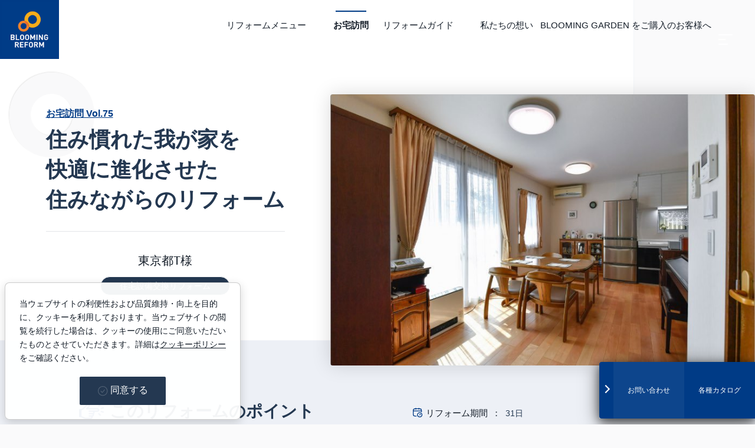

--- FILE ---
content_type: text/html
request_url: https://blooming-reform.jp/interview/case75.html
body_size: 10671
content:
<!doctype html>
<html lang="ja">
<head>
<meta charset="utf-8">
<meta name="viewport" content="width=device-width, initial-scale=1">
<meta http-equiv="X-UA-Compatible" content="IE=edge">
<!-- Google Tag Manager -->
<script>(function(w,d,s,l,i){w[l]=w[l]||[];w[l].push({'gtm.start':
new Date().getTime(),event:'gtm.js'});var f=d.getElementsByTagName(s)[0],
j=d.createElement(s),dl=l!='dataLayer'?'&l='+l:'';j.async=true;j.src=
'https://www.googletagmanager.com/gtm.js?id='+i+dl;f.parentNode.insertBefore(j,f);
})(window,document,'script','dataLayer','GTM-P6DTMQB');</script>
<!-- End Google Tag Manager -->

<title>Vol.75 住み慣れた我が家を快適に進化させた住みながらのリフォーム｜お宅訪問｜リフォーム・設備交換ならブルーミングリフォーム</title>
<meta name="description" content="東栄ホームサービスでリフォームをされた、お客様へのインタビューを紹介しています。東栄ホームサービスは、快適な住まいづくりのパートナーとして、お客様に最適なサービスをご提案いたします。">
<!-- og -->
<meta property="og:title" content="Vol.75 住み慣れた我が家を快適に進化させた住みながらのリフォーム｜お宅訪問｜リフォーム・設備交換ならブルーミングリフォーム">
<meta property="og:description" content="東栄ホームサービスでリフォームをされた、お客様へのインタビューを紹介しています。東栄ホームサービスは、快適な住まいづくりのパートナーとして、お客様に最適なサービスをご提案いたします。">



<meta property="og:type" content="article">

<meta property="og:image" content="https://blooming-reform.jp/common/img/ogp.jpg">
<meta property="og:url" content="https://blooming-reform.jp/interview/case75.html">
<meta property="og:site_name" content="東栄住宅のリフォーム・設備交換はブルーミングリフォーム｜東栄ホームサービス">
<meta name="Keywords" content="東栄ホームサービス,東栄住宅,ブルーミングリフォーム,ブルーミングガーデン,ブルーミングクラフト,リフォーム,設備交換,リフォーム事例">
<!-- dns-prefetch -->
<link rel="preconnect dns-prefetch" href="//www.google-analytics.com">
<link rel="preconnect dns-prefetch" href="//www.googletagmanager.com">
<link rel="dns-prefetch" href="//ajax.googleapis.com">
<link rel="dns-prefetch" href="//blooming-reform.jp">
<!-- icon -->
<link href="/favicon.ico" rel="icon" type="image/x-icon">
<link href="/apple-touch-icon.png" rel="apple-touch-icon" sizes="180x180">
<link href="/favicon.png" rel="icon" sizes="192x192">
<!-- twitter -->
<meta name="twitter:card" content="summary_large_image">
<link rel="stylesheet" href="/common/css/destyle.css">
<link rel="stylesheet" href="/common/css/slick.css">
<link rel="stylesheet" href="/common/css/slick-theme.css">
<link rel="stylesheet" href="/common/css/modal-video.min.css">
<link rel="stylesheet" href="/common/css/default.css">
<link rel="stylesheet" href="/common/css/parts_topics.css">
<link rel="stylesheet" href="/common/css/parts_faq.css">
<link rel="stylesheet" href="/common/css/page_root.css">
<link rel="stylesheet" href="/common/css/page_reform.css">
<link rel="stylesheet" href="/common/css/page_interview.css">
</head>
<body data-lower="interview">
<!-- Google Tag Manager (noscript) -->
<noscript><iframe src="https://www.googletagmanager.com/ns.html?id=GTM-P6DTMQB"
height="0" width="0" style="display:none;visibility:hidden"></iframe></noscript>
<!-- End Google Tag Manager (noscript) -->
<header class="l-header">
	<h1 class="e-header__logo"><a href="/"><img src="/common/img/img_logo_br.png" alt="BLOOMING REFORM" title="BLOOMING REFORM" width="114" heigh="106"></a></h1>
	<nav class="e-header__gnav -col_black">
		<ul class="e-gnav__list">
			<il class="e-nav__list__item -has_menu"><a href="/reform_menu/"><span class="-ico">リフォームメニュー</span></a>
				<div class="block-mega_menu -wide">
					<div class="inner">
						<div class="mega_menu-main -flex">
							<div class="box-menu__item">
								<p class="sitemap-trunk"><span class="-ico">箇所から探す</span></p>
								<ul class="sitemap-branch">
									<li><a href="/reform_menu/parts-kitchen.html">キッチン</a></li>
									<li><a href="/reform_menu/parts-bathroom.html">浴室・洗面室</a></li>
									<li><a href="/reform_menu/parts-toilet.html">トイレ</a></li>
									<li><a href="/reform_menu/parts-waterheater.html">給湯器</a></li>
									<li><a href="/reform_menu/parts-livingroom.html">リビング・ダイニング</a></li>
									<li><a href="/reform_menu/parts-japaneseroom.html">和室</a></li>
									<li><a href="/reform_menu/parts-bedroom.html">寝室・子ども部屋</a></li>
									<li><a href="/reform_menu/parts-entrancehall.html">玄関・ホール・廊下</a></li>
									<li><a href="/reform_menu/parts-exteriorroof.html">屋根・外壁</a></li>
									<li><a href="/reform_menu/parts-balcony.html">バルコニー</a></li>
									<li><a href="/reform_menu/parts-entrance.html">玄関外回り</a></li>
									<li><a href="/reform_menu/parts-parking.html">駐車場</a></li>
									<li><a href="/reform_menu/parts-garden.html">庭</a></li>
									<li><a href="/reform_menu/parts-gate.html">フェンス・門扉</a></li>
								</ul>
							</div>
							<div class="box-menu__item">
								<p class="sitemap-trunk"><span class="-ico">テーマから探す</span></p>
								<ul class="sitemap-branch">
									<li><a href="/reform_menu/theme-pet.html">ペットと暮らす</a></li>
									<li><a href="/reform_menu/theme-kids.html">子育てを楽しむ</a></li>
									<li><a href="/reform_menu/theme-security.html">防犯</a></li>
									<li><a href="/reform_menu/theme-housework.html">家事をらくちんに</a></li>
									<li><a href="/reform_menu/theme-storage.html">収納力アップ</a></li>
									<li><a href="/reform_menu/theme-garden.html">お庭を楽しむ</a></li>
									<li><a href="/reform_menu/theme-eco.html">エコ・断熱</a></li>
									<li><a href="/reform_menu/theme-seniorlife.html">快適シニアライフ</a></li>
									<li><a href="/reform_menu/theme-barrierfree.html">らくらく介護</a></li>
									<li><a href="/reform_menu/theme-hobby.html">趣味やこだわり</a></li>
								</ul>
							</div>
							<div class="box-menu__item">
								<p class="sitemap-trunk"><span class="-ico">人気のリフォーム</span></p>
								<ul class="sitemap-branch -noflex">
									<li><a href="/reform_menu/popular-nagamoti.html">お住まい長持ちリフォーム</a></li>
									<li><a href="/reform_menu/popular-shinchiku.html">新築アレンジリフォーム</a></li>
									<li><a href="/reform_menu/popular-setsubi.html">水回り設備交換リフォーム</a></li>
									<li><a href="/reform_menu/popular-exterior.html">エクステリアリフォーム</a></li>
									<li><a href="/reform_menu/popular-madori.html">間取り変更リフォーム</a></li>
								</ul>
							</div>
						</div>
					</div>
				</div>
			</il>
			<il class="e-nav__list__item"><a href="/interview/"><span>お宅訪問</span></a></il>
			<il class="e-nav__list__item -has_menu"><a href="/guide/"><span class="-ico">リフォームガイド</span></a>
				<div class="block-mega_menu -narrow">
					<div class="inner">
						<div class="box-menu__item">
							<ul class="sitemap-branch -noflex">
								<li><a href="/guide/faq/"><span class="-ico">リフォームQ&amp;A</span></a></li>
								<li><a href="/guide/flow/"><span class="-ico">リフォームの流れ</span></a></li>
								<li><a href="/guide/money/"><span class="-ico">リフォーム費用と資金について</span></a></li>
							</ul>
						</div>
					</div>
				</div>
			</il>
			<il class="e-nav__list__item"><a href="/philosophy/"><span>私たちの想い</span></a></il>
		</ul>
		<div>
			<div class="c-menu-owner">
				<a href="/support/" class="c-btn"><span class="-ico">BLOOMING GARDEN <br class="-sp_view">をご購入のお客様へ</span></a>
			</div>
		</div>    
		<p class="btn-menu" title="サイトマップを表示"> <span></span> <span></span> <span></span> </p>
		<nav class="l-nav_sitemap">
			<div class="inner">
				<div class="block-sitemap">
					<div class="box-sitemap_item">
						<p class="sitemap-ctg"><a href="/">トップページ</a></p>
						<p class="sitemap-ctg"><a href="/philosophy/">私たちの想い</a></p>
						<p class="sitemap-ctg"><a href="/interview/">お宅訪問</a></p>
						<p class="sitemap-ctg"><a href="/catalog/">各種カタログ</a></p>
						<p class="sitemap-ctg"><a href="/movie/">Pickup動画</a></p>
						<p class="sitemap-ctg"><a href="/topics/">お知らせ</a></p>
    					<p class="sitemap-ctg"><a href="https://www.instagram.com/blooming_reform/" target="_blank"><span class="-ico -instagram">公式Instagram</span></a></p>                    
					</div>
					<div class="box-sitemap_item -wide">
						<div class="sitemap-ctg"><a href="/reform_menu/">リフォームメニュー</a></div>
						<div>
							<div class="box-toggle__menu">
								<p class="sitemap-trunk"><span>箇所から探す</span></p>
								<ul class="sitemap-branch">
									<li><a href="/reform_menu/parts-kitchen.html">キッチン</a></li>
									<li><a href="/reform_menu/parts-bathroom.html">浴室・洗面室</a></li>
									<li><a href="/reform_menu/parts-toilet.html">トイレ</a></li>
									<li><a href="/reform_menu/parts-waterheater.html">給湯器</a></li>
									<li><a href="/reform_menu/parts-livingroom.html">リビング・ダイニング</a></li>
									<li><a href="/reform_menu/parts-japaneseroom.html">和室</a></li>
									<li><a href="/reform_menu/parts-bedroom.html">寝室・子ども部屋</a></li>
									<li><a href="/reform_menu/parts-entrancehall.html">玄関・ホール・廊下</a></li>
									<li><a href="/reform_menu/parts-exteriorroof.html">屋根・外壁</a></li>
									<li><a href="/reform_menu/parts-balcony.html">バルコニー</a></li>
									<li><a href="/reform_menu/parts-entrance.html">玄関外回り</a></li>
									<li><a href="/reform_menu/parts-parking.html">駐車場</a></li>
									<li><a href="/reform_menu/parts-garden.html">庭</a></li>
									<li><a href="/reform_menu/parts-gate.html">フェンス・門扉</a></li>
								</ul>
							</div>
						</div>
						<div>
							<div class="box-toggle__menu">
								<p class="sitemap-trunk"><span>テーマから探す</span></p>
								<ul class="sitemap-branch">
									<li><a href="/reform_menu/theme-pet.html">ペットと暮らす</a></li>
									<li><a href="/reform_menu/theme-kids.html">子育てを楽しむ</a></li>
									<li><a href="/reform_menu/theme-security.html">防犯</a></li>
									<li><a href="/reform_menu/theme-housework.html">家事をらくちんに</a></li>
									<li><a href="/reform_menu/theme-storage.html">収納力アップ</a></li>
									<li><a href="/reform_menu/theme-garden.html">お庭を楽しむ</a></li>
									<li><a href="/reform_menu/theme-eco.html">エコ・断熱</a></li>
									<li><a href="/reform_menu/theme-seniorlife.html">快適シニアライフ</a></li>
									<li><a href="/reform_menu/theme-barrierfree.html">らくらく介護</a></li>
									<li><a href="/reform_menu/theme-hobby.html">趣味やこだわり</a></li>
								</ul>
							</div>
							<div class="box-toggle__menu">
								<p class="sitemap-trunk"><span>人気のリフォーム</span></p>
								<ul class="sitemap-branch">
									<li><a href="/reform_menu/popular-nagamoti.html">お住まい長持ちリフォーム</a></li>
									<li><a href="/reform_menu/popular-shinchiku.html">新築アレンジリフォーム</a></li>
									<li><a href="/reform_menu/popular-setsubi.html">水回り設備交換リフォーム</a></li>
									<li><a href="/reform_menu/popular-exterior.html">エクステリアリフォーム</a></li>
									<li><a href="/reform_menu/popular-madori.html">間取り変更リフォーム</a></li>
								</ul>
							</div>
						</div>
					</div>
					<div class="box-sitemap_item">
						<div class="box-toggle__menu">
							<p class="sitemap-ctg"><a href="/guide/">リフォームガイド</a></p>
							<ul class="sitemap-branch">
								<li><a href="/guide/faq/">リフォームQ&amp;A</a></li>
								<li><a href="/guide/flow/">リフォームの流れ</a></li>
								<li><a href="/guide/money/">リフォーム費用と資金について</a></li>
							</ul>
						</div>
						<div class="box-toggle__menu">
							<p class="sitemap-ctg"><a href="/support/">BLOOMING GARDENをご購入のお客様へ</a></p>
							<ul class="sitemap-branch">
                <li><a href="/support/newhouse.html"><span>新生活サポート</span></a></li>
                <li><a href="/support/service/warranty.html">住宅設備機器修理サービス</a></li>
                <li><a href="/support/inspection.html"><span>無料定期点検のご案内</span></a></li>
                <li><a href="/support/plus10.html">10年延長保証（プラステン）</a></li>
                <li><a href="/support/double10.html">住宅構造の10年間保証付きメンテナンスリフォーム（ダブルテン）</a></li>
                <li><a href="/support/termite.html">シロアリ予防（防蟻）5年保証</a></li>
							</ul>
						</div>
						<div>
							<ul class="box-conversion">
								<li><a href="/contact/" class="btn-block -border_white"><strong class="-ico">お問い合わせ・お見積り</strong></a></li>
								<li><a href="/contact/inspection.html" class="btn-block -border_white"><strong class="-ico">無料定期点検予約</strong></a></li>
							</ul>
						</div>
					</div>
				</div>
				<div class="block-sitemap_bottom">
					<ul class="list-linktext">
						<li><a href="https://www.touei.co.jp/corporate/terms.html" target="_blank">サイトのご利用について</a></li>
						<li><a href="https://www.touei.co.jp/corporate/privacy.html" target="_blank">プライバシーポリシー</a></li>
						<li><a href="https://www.touei.co.jp/corporate/disclaimer.html" target="_blank">免責事項</a></li>
					</ul>
				</div>
			</div>
		</nav>
	</nav>
</header>
<main class="l-main">
	<div class="l-section sec-mv -interview">
		<div class="block-mv__interview">
			<div class="e-box_mv__img">
				<span class="w-img">
					
						<img src="https://blooming-reform.jp/interview/img/075_mv.jpg" loading="lazy" alt="住み慣れた我が家を快適に進化させた住みながらのリフォーム">
					
				</span>
			</div>
			<div class="e-box_mv__text">
				<div>
					<h1 class="hl-mv_interview">
						<span class="-ico obj-circle">
							<a href="/interview/" class="-dir_name">お宅訪問 Vol.75</a>
						</span>
						<strong>住み慣れた我が家を<br>快適に進化させた<br>住みながらのリフォーム</strong>
					</h1>
					<p class="fs-large -center -text_owner">
						
						東京都T様
					</p>
					
						
							<p class="-center">
								<span class="label-round -interview__item">
									住宅設備交換リフォーム
								</span>
							</p>
						
					
						
					
						
					
						
					
						
					
						
					
						
					
						
					
						
					
						
					
						
					
				</div>
			</div>
		</div>
	</div>
	<div class="l-section sec-reform_point">
		<div class="inner">
			<div class="-flex block-reform_point">
				
					<div class="e-box_text">
						<h2 class="hl-middle hl-interview -bold -col_d-blue"><span class="-ico"><span>このリフォームのポイント</span></span></h2>
						<ul class="list-reform_point -bold">
							<li class="list-reform_point__item">
								<span class="-ico">
									<span>1階部の大幅リフォーム</span>
								</span>
							</li>
							
								<li class="list-reform_point__item">
									<span class="-ico">
										<span>水回り設備を最新型に一新</span>
									</span>
								</li>
							
							
								<li class="list-reform_point__item">
									<span class="-ico">
										<span>床暖房とインナーサッシで快適</span>
									</span>
								</li>
							
						</ul>
					</div>
				
				<div class="e-box_detail">
					
						<dl class="e-table tbl-detail">
							<dt><span class="-ico -period">リフォーム期間</span></dt>
							<dd>31日</dd>
						</dl>
					
					
						<dl class="e-table tbl-detail">
							<dt><span class="-ico -price">リフォーム費用</span></dt>
							<dd>約500万円（税込）</dd>
						</dl>
					
					
					
						<dl class="e-table tbl-detail">
							<dt>工事個所</dt>
							<dd>
								
									
								
									
								
									
								
									
								
									
										<span>キッチン</span>
									
								
									
										<span>トイレ</span>
									
								
									
										<span>リビング・ダイニング</span>
									
								
									
										<span>和室</span>
									
								
									
										<span>寝室・子ども部屋</span>
									
								
									
										<span>浴室・洗面室</span>
									
								
									
								
							</dd>
						</dl>
					
                    <p class="-text_indent">※上記のリフォーム費用は施工当時の金額になります。</p>                
				</div>
			</div>
			<ul class="e-tags">
				
					<li class="e-tags__item"><a href="https://blooming-reform.jp/interview/equipmentreplace/">住宅設備交換</a></li>
				
					<li class="e-tags__item"><a href="https://blooming-reform.jp/interview/eco/">エコ・断熱</a></li>
				
					<li class="e-tags__item"><a href="https://blooming-reform.jp/interview/kids/">子育てを楽しむ</a></li>
				
					<li class="e-tags__item"><a href="https://blooming-reform.jp/interview/housework/">家事をらくちんに</a></li>
				
					<li class="e-tags__item"><a href="https://blooming-reform.jp/interview/kitchen/">キッチン</a></li>
				
					<li class="e-tags__item"><a href="https://blooming-reform.jp/interview/toilet/">トイレ</a></li>
				
					<li class="e-tags__item"><a href="https://blooming-reform.jp/interview/livingroom/">リビング・ダイニング</a></li>
				
					<li class="e-tags__item"><a href="https://blooming-reform.jp/interview/japaneseroom/">和室</a></li>
				
					<li class="e-tags__item"><a href="https://blooming-reform.jp/interview/bedroom/">寝室・子ども部屋</a></li>
				
					<li class="e-tags__item"><a href="https://blooming-reform.jp/interview/bathroom/">浴室・洗面室</a></li>
				
					<li class="e-tags__item"><a href="https://blooming-reform.jp/interview/20years/">～20年</a></li>
				
			</ul>
		</div>
	</div>
	<div class="wrap-interview_article">
		<div class="l-section sec-interview_article">
			<div class="inner">
				<div class="block-article">
					<h2>お子様の成長を機に1階を大幅リフォーム</h2><p><span>T様は、中学生と小学生のご子息がいらっしゃる4人家族。小学生のお子様に自分の部屋を用意してあげる時期でもあったため、玄関を除いた1階全体の大がかりなリフォームに踏み切られました。これまでご夫妻の衣類や書籍が置かれていた2階の一室を子供部屋にするため、リビングダイニングに隣接する和室を洋室に改装し、収納力たっぷりのクローゼットを設けられました。キッチン、浴室、洗面所、トイレといった水廻りも、傷みが進む前に最新型に一新。住み慣れたお住まいが、いっそう快適な空間に生まれ変わりました。</span></p><div class="mt-be-columns" style="display: flex"><div class='mt-be-column'><p><img src="https://blooming-reform.jp/interview/img/075_01.jpg" alt="" width="785" height="525" class="asset asset-image" style="max-width:100%;height:auto;display:block"/></p><p><img src="https://blooming-reform.jp/interview/img/075_03.jpg" alt="" width="785" height="525" class="asset asset-image" style="max-width:100%;height:auto;display:block"/></p></div><div class='mt-be-column'><p><img src="https://blooming-reform.jp/interview/img/075_02.jpg" alt="" width="785" height="525" class="asset asset-image" style="max-width:100%;height:auto;display:block"/></p><p><img src="https://blooming-reform.jp/interview/img/075_04.jpg" alt="" width="785" height="525" class="asset asset-image" style="max-width:100%;height:auto;display:block"/></p></div></div><p><span>一年を通じて快適に過ごせるリビングダイニング。システムキッチンの上棚の色は、対面の収納棚の色と揃えています。浴室は壁の一面に木目調パネルを用いてモダンな仕上がりに。保温機能のある浴槽と断熱材入りのふたを採用しました。換気乾燥機は浴室をすぐに温められる冬場の強い味方。雨の日の洗濯物も短時間で乾かせます。トイレはタンクが隠れるタイプでお掃除がしやすくなりました。</span></p><h2>床暖房とインナーサッシで冬もあたたか</h2><p><span>リフォーム前は足元からの冷えがお悩みだったT様。そこで、リビングダイニングと洋室に温水式床暖房を設置されました。「フローリング自体が暖まると、体感的な温度がまったく違いますね」と、心地よい温もりを実感されています。また、洋室、リビングダイニング、キッチンの窓にインナーサッシを取り付けられました。断熱効果が高く結露を抑制できるため、昨冬も快適に過ごせたそうです。なお、インナーサッシは防音効果もあり、奥様が趣味とされているエレクトーンもご近所への気兼ねなく楽しめるようになりました。さらにT様は、より気密性を高めるために、和室から洋室へ改装されたお部屋の廊下側にあった扉を撤去し壁とされました。これによって玄関からの外気が遮断され、夏でも冬でも過ごしやすい快適空間となりました。</span></p><div class="mt-be-columns" style="display: flex"><div class='mt-be-column'><p><img src="https://blooming-reform.jp/interview/img/075_05.jpg" alt="" width="785" height="525" class="asset asset-image" style="max-width:100%;height:auto;display:block"/></p></div><div class='mt-be-column'><p><img src="https://blooming-reform.jp/interview/img/075_06.jpg" alt="" width="785" height="525" class="asset asset-image" style="max-width:100%;height:auto;display:block"/></p></div></div><p><span>足元から優しく温まる床暖房と、インナーサッシの断熱効果で冬も快適に。インナーサッシの断熱性能は夏のクーラー使用でも効果を発揮します。</span></p><h2>LDKと洋室は、広々としたワンフロア感を演出</h2><div class="mt-be-columns" style="display: flex"><div class='mt-be-column'><p><img src="https://blooming-reform.jp/interview/img/075_07.jpg" alt="" width="785" height="525" class="asset asset-image" style="max-width:100%;height:auto;display:block"/></p></div><div class='mt-be-column'><p><img src="https://blooming-reform.jp/interview/img/075_08.jpg" alt="" width="785" height="525" class="asset asset-image" style="max-width:100%;height:auto;display:block"/></p></div></div><p><span>キッチンからリビングダイニング、洋室がオープンにつながっています。洋室の引き戸は間仕切りの壁までスライドできるようにレールを延長され、開け放つと開放感が十分に味わえます。</span></p><h2>お客様の心労軽減を第一に考えた、在宅リフォーム</h2><p><span>今回のリフォームは1階部分に限られていたこともあり、T様ご家族は2階に住まわれたままで工事を行うことになりました。住みながらのリフォームは、お住まいの生まれ変わる様子がリアルタイムで分かることはメリットとも言えますが、職人たちが入り込むことをはじめ、工事の音やホコリ、水廻りが使えない日があるなど、ストレスが発生することも事実です。そこで、工事前にT様と綿密な日程の計画を立て、短期間で効率よく工事が行えるよう各業者との連携を密にして、少しでもご家族様の負担が軽くなるよう注力しました。荷物の一部をトランクルームに移してくださるといったT様のご協力もあり、計画通りに完工できました。</span></p>
				</div>
			</div>
		</div>
		<div class="l-section sec-interview_voice">
			<div class="inner -pelm">
				<h2 class="hl-large box_-col_d-blue -center -bold"><span>Voice</span></h2>
				<div class="block-interview_voice -pelm">
					
						<div class="block-interview -flex -anime_slideup">
							<div class="e-box_img">
								<span class="e-thumb">
									
										<img src="/interview/img/customer_dummy.png" loading="lazy" width="140" height="140" alt="お客様より">
									
								</span>
							</div>
							<div class="e-box_balloon">
								<h3 class="fs-large -bold">お客様より</h3>
								<p>担当の原田さんには、システムキッチンや浴室、トイレの機器などを選ぶ際にショールームに同行していただくなど、たいへんお世話になりました。細かいことでも相談すると、その都度、理由づけをしながらアドバイスいただけたことが心強かったです。照明を取り外していた間、キッチンに工事用のライトを用意してくださるなど、職人さんの心配りも嬉しく思いました。（奥様）

丁寧な施工で、住み続けたいと思える快適な住まいに仕上げてもらえたことに、とても満足しています。住みながらのリフォームをいかに進めるかを考えていただき、なかでもお風呂を使えない期間を最小限に抑えていただけたことがありがたかったです。（ご主人様）</p>
							</div>
						</div>
					
					
						<div class="block-interview -flex -interview_staff -anime_slideup">
							<div class="e-box_img">
								<span class="e-thumb">
									
										
											<img src="https://blooming-reform.jp/interview/img/075_staff.jpg" loading="lazy" width="140" height="140" alt="当社担当者より">
										
									
								</span>
		                        
                                	<p style="text-align:center">当社担当：原田</p>
                            	
							</div>
							<div class="e-box_balloon">
								<h3 class="fs-large -bold"><span>当社担当者</span>より</h3>
								<p>住みながらの工事のため、不信感や心労の負担を少しでも軽減できるよう、職人さんも含めて調整しました。使用している建具や建材は既製品ですが、少しでもリフォーム後の変わった感とイメージUPになるようにアクセントクロスを使用しました。また、お客様からの質疑や相談に関しては、可能な限り都度対応を心掛けて実践いたしました。</p>
							</div>
						</div>
					
				</div>
			</div>
			
				<div class="block-content_reform">
					<h3><span>このリフォームで行った内容</span></h3>
					<ul class="list-content_reform">
						
							
						
							
						
							
						
							
						
							
								<li class="content_reform__item">
									<a href="/reform_menu/parts-kitchen.html">
										<span class="e-thumb"><img src="#" alt=""></span>
										<span class="e-label">キッチン</span>
									</a>
								</li>
							
						
							
								<li class="content_reform__item">
									<a href="/reform_menu/parts-toilet.html">
										<span class="e-thumb"><img src="#" alt=""></span>
										<span class="e-label">トイレ</span>
									</a>
								</li>
							
						
							
								<li class="content_reform__item">
									<a href="/reform_menu/parts-livingroom.html">
										<span class="e-thumb"><img src="#" alt=""></span>
										<span class="e-label">リビング・ダイニング</span>
									</a>
								</li>
							
						
							
								<li class="content_reform__item">
									<a href="/reform_menu/parts-japaneseroom.html">
										<span class="e-thumb"><img src="#" alt=""></span>
										<span class="e-label">和室</span>
									</a>
								</li>
							
						
							
								<li class="content_reform__item">
									<a href="/reform_menu/parts-bedroom.html">
										<span class="e-thumb"><img src="#" alt=""></span>
										<span class="e-label">寝室・子ども部屋</span>
									</a>
								</li>
							
						
							
								<li class="content_reform__item">
									<a href="/reform_menu/parts-bathroom.html">
										<span class="e-thumb"><img src="#" alt=""></span>
										<span class="e-label">浴室・洗面室</span>
									</a>
								</li>
							
						
							
						
					</ul>
				</div>
			
		</div>
	</div>
	<!-- Interview -->
	<div class="l-section sec-interview -lower">
		<div class="inner">
			<h2 class="hl-semi_large -bold"><span>別のお宅訪問を見る</span></h2>
			<div class="wrap-overflow__hidden">
				<div class="mod-slider__infinite list-interview">
					
					
						
							
								<div class="list-interview__item">
									<a href="https://blooming-reform.jp/interview/case121.html">
										<div class="e-thumb">
											
												<img src="https://blooming-reform.jp/interview/img/Vol121_25.jpg" loading="lazy" alt="理想のデザインを徹底追及した築23年目のリフォーム">
											
											
												<span class="label-bg_owner">
													<picture>
														<source srcset="/common/img/img_logo_bg.webp" type="image/webp" width="40" height="40">
														<img src="/common/img/img_logo_bg.png" alt="blooming garden オーナー" width="40" height="40">
													</picture>
												</span>
											
										</div>
										<div class="e-box_text">
											<h3 class="fs-semi hl-interview__item -bold">理想のデザインを徹底追及した築23年目のリフォーム</h3>
											
												
													<p><span class="lable-reform_type  fs-small">住宅設備交換リフォーム</span></p>
												
											
												
											
												
											
												
											
												
											
												
											
												
											
												
											
												
											
												
											
												
											
											<ul class="e-tags fs-small">
												
													
													
												
													
													
														<li class="e-tags__item"><span>収納力アップ</span></li>
													
												
													
													
														<li class="e-tags__item"><span>家事をらくちんに</span></li>
													
												
													
													
														<li class="e-tags__item"><span>趣味やこだわり</span></li>
													
												
													
														<li class="e-tags__item"><span>キッチン</span></li>
													
													
												
													
														<li class="e-tags__item"><span>トイレ</span></li>
													
													
												
													
														<li class="e-tags__item"><span>リビング・ダイニング</span></li>
													
													
												
													
														<li class="e-tags__item"><span>和室</span></li>
													
													
												
													
														<li class="e-tags__item"><span>浴室・洗面室</span></li>
													
													
												
													
														<li class="e-tags__item"><span>玄関・ホール・廊下</span></li>
													
													
												
													
													
												
											</ul>
										</div>
									</a>
								</div>
							
						
							
								<div class="list-interview__item">
									<a href="https://blooming-reform.jp/interview/case118.html">
										<div class="e-thumb">
											
												<img src="https://blooming-reform.jp/interview/img/vol118_01.jpg" loading="lazy" alt="20年使ったキッチンをハイグレードモデルに一新最新設備で暮らし快適">
											
											
												<span class="label-bg_owner">
													<picture>
														<source srcset="/common/img/img_logo_bg.webp" type="image/webp" width="40" height="40">
														<img src="/common/img/img_logo_bg.png" alt="blooming garden オーナー" width="40" height="40">
													</picture>
												</span>
											
										</div>
										<div class="e-box_text">
											<h3 class="fs-semi hl-interview__item -bold">20年使ったキッチンをハイグレードモデルに一新最新設備で暮らし快適</h3>
											
												
													<p><span class="lable-reform_type  fs-small">住宅設備交換リフォーム</span></p>
												
											
												
											
												
											
												
											
											<ul class="e-tags fs-small">
												
													
													
												
													
													
														<li class="e-tags__item"><span>家事をらくちんに</span></li>
													
												
													
														<li class="e-tags__item"><span>キッチン</span></li>
													
													
												
													
													
												
											</ul>
										</div>
									</a>
								</div>
							
						
							
								<div class="list-interview__item">
									<a href="https://blooming-reform.jp/interview/case117.html">
										<div class="e-thumb">
											
												<img src="https://blooming-reform.jp/interview/img/f39daa2c41239d472fc890af9729164dbf0ee68f.jpg" loading="lazy" alt="床面積18坪の戸建を　二世帯仕様にリフォーム　吹き抜けを増床し　水回り設備を設置">
											
											
												<span class="label-bg_owner">
													<picture>
														<source srcset="/common/img/img_logo_bg.webp" type="image/webp" width="40" height="40">
														<img src="/common/img/img_logo_bg.png" alt="blooming garden オーナー" width="40" height="40">
													</picture>
												</span>
											
										</div>
										<div class="e-box_text">
											<h3 class="fs-semi hl-interview__item -bold">床面積18坪の戸建を　二世帯仕様にリフォーム　吹き抜けを増床し　水回り設備を設置</h3>
											
												
													<p><span class="lable-reform_type  fs-small">間取り変更リフォーム</span></p>
												
											
												
											
												
											
												
											
												
											
												
											
												
											
											<ul class="e-tags fs-small">
												
													
													
												
													
														<li class="e-tags__item"><span>キッチン</span></li>
													
													
												
													
														<li class="e-tags__item"><span>リビング・ダイニング</span></li>
													
													
												
													
														<li class="e-tags__item"><span>和室</span></li>
													
													
												
													
														<li class="e-tags__item"><span>浴室・洗面室</span></li>
													
													
												
													
														<li class="e-tags__item"><span>玄関外回り</span></li>
													
													
												
													
													
												
											</ul>
										</div>
									</a>
								</div>
							
						
							
								<div class="list-interview__item">
									<a href="https://blooming-reform.jp/interview/case113.html">
										<div class="e-thumb">
											
												<img src="https://blooming-reform.jp/interview/img/otaku_k_01.jpg" loading="lazy" alt="パントリーを設置して　収納から考え抜いた　キッチンレイアウト">
											
											
												<span class="label-bg_owner">
													<picture>
														<source srcset="/common/img/img_logo_bg.webp" type="image/webp" width="40" height="40">
														<img src="/common/img/img_logo_bg.png" alt="blooming garden オーナー" width="40" height="40">
													</picture>
												</span>
											
										</div>
										<div class="e-box_text">
											<h3 class="fs-semi hl-interview__item -bold">パントリーを設置して　収納から考え抜いた　キッチンレイアウト</h3>
											
												
													<p><span class="lable-reform_type  fs-small">住宅設備交換リフォーム</span></p>
												
											
												
													<p><span class="lable-reform_type  fs-small">間取り変更リフォーム</span></p>
												
											
												
											
												
											
												
											
												
											
												
											
												
											
												
											
												
											
											<ul class="e-tags fs-small">
												
													
													
												
													
													
												
													
													
														<li class="e-tags__item"><span>収納力アップ</span></li>
													
												
													
													
														<li class="e-tags__item"><span>家事をらくちんに</span></li>
													
												
													
														<li class="e-tags__item"><span>キッチン</span></li>
													
													
												
													
														<li class="e-tags__item"><span>トイレ</span></li>
													
													
												
													
														<li class="e-tags__item"><span>リビング・ダイニング</span></li>
													
													
												
													
														<li class="e-tags__item"><span>和室</span></li>
													
													
												
													
														<li class="e-tags__item"><span>浴室・洗面室</span></li>
													
													
												
													
													
												
											</ul>
										</div>
									</a>
								</div>
							
						
					
				</div>
			</div>
		</div>
	</div>
	<div class="l-section sec-recommend" id="sec-contact">
        <div class="inner">
            <div class="block-header">
                <div class="e-box_text">
                    <p class="fs-poppins -bold">Contact</p>
                    <h2 class="hl-semi_middle">リフォームのご相談はこちら</h2>
                </div>
                <div class="e-box_eyecatch"><img src="/img/img_help01.png" alt="" loading="lazy"></div>
            </div>
            <div class="block-content">
                <div class="box-conversion">
                    <ul class="list-conversion_button -flex">
                        <li><span>リフォームのご相談やお見積り</span><a href="/contact/" class="btn-round"><strong class="-label -ico -contact">お問い合わせ<br class="-sp_view">・お見積り</strong></a></li>
                        <li><span>東栄住宅オーナー様向け</span> <a href="/contact/inspection.html" class="btn-round"><strong class="-label -ico -reserve">無料定期<br class="-sp_view">点検予約</strong></a></li>
                    </ul>
                </div>
                <div class="box-office_tel">
                    <div class="e-box_content">
                        <ul class="list-offiice">
                            <li><strong>東京事業所</strong><a href="tel:0120881706"><span class="-ico">0120-881-706</span><span>定休：水曜日</span></a></li>
                            <li><strong>埼玉事業所</strong><a href="tel:0120775959"><span class="-ico">0120-775-959</span><span>定休：水曜日</span></a></li>
                            <li><strong>仙台分室</strong><a href="tel:0120150370"><span class="-ico">0120-150-370</span><span>定休：火・水曜日</span></a></li>
                            <li><strong>神奈川事業所</strong><a href="tel:0120229865"><span class="-ico">0120-229-865</span><span>定休：水曜日</span></a></li>
                            <li><strong>千葉事業所</strong><a href="tel:0120774078"><span class="-ico">0120-774-078</span><span>定休：水曜日</span></a></li>
                            <li><strong>東海事業所</strong><a href="tel:0120656123"><span class="-ico">0120-656-123</span><span>定休：火・水曜日</span></a></li>
                            <li><strong>関西分室</strong><a href="tel:0120941898"><span class="-ico">0120-941-898</span><span>定休：火・水曜日</span></a></li>
                            <li><strong>九州事業所</strong><a href="tel:0120810840"><span class="-ico">0120-810-840</span><span>定休：火・水曜日</span></a></li>
                        </ul>
                    </div>
                    <h3 class="hl-small"><span class="-border">電話受付時間：9:00～17:30</span></h3>
                </div>
            </div>
        </div>
    </div>
</main>
<nav class="fixed-conversion">
    <div class="inner">
        <button class="btn-trigger" aria-label="固定メニューを開く"></button>
        <ul class="list-conversion">
            <li class="list-conversion__item"><a href="/contact/"><div class="e-thumb -contact"></div><span class="-label">お問い合わせ</span></a></li>
            <li class="list-conversion__item"><a href="/catalog/"><div class="e-thumb -catalog"></div><span class="-label">各種カタログ</span></a></li>
        </ul>
    </div>
</nav>
<footer class="l-footer">
    <div class="inner">
        <aside class="block-header">
            <p class="e-logo"><img src="/common/img/img_logo_br_w.png" alt="ブルーミングリフォーム" width="104" height="104" loading="lazy"></p>
            <div class="-flex">
                
<ul class="list-crumb" itemscope itemtype="https://schema.org/BreadcrumbList">
	<li class="breadcrumb__item" itemprop="itemListElement" itemscope itemtype="https://schema.org/ListItem">
		<a href="/" itemprop="item"><span itemprop="name">HOME</span>
		<meta content="1" itemprop="position"></a>
	</li>
	<li class="breadcrumb__item" itemprop="itemListElement" itemscope itemtype="https://schema.org/ListItem">
		<a href="https://blooming-reform.jp/interview/" itemprop="item"><span itemprop="name">お宅訪問</span>
		<meta content="2" itemprop="position"></a>
	</li>
	<li class="breadcrumb__item" itemprop="itemListElement" itemscope itemtype="https://schema.org/ListItem">
		<a href="https://blooming-reform.jp/interview/case75.html" itemprop="item"><span itemprop="name">住み慣れた我が家を快適に進化させた住みながらのリフォーム</span>
		<meta content="3" itemprop="position"></a>
	</li>
</ul>

                <p class="btn-pagetop"><a href="#"><span class="-ico">Page Top</span></a></p>
            </div>
        </aside>
        <div class="block-main">
            <div class="block-sitemap_column">
                <div class="box-row">
					<p class="sitemap-ctg"><a href="/">トップページ</a></p>
					<p class="sitemap-ctg -sp_view"><a href="/reform_menu/">リフォームメニュー</a></p>
					<p class="sitemap-ctg"><a href="/philosophy/">私たちの想い</a></p>
					<p class="sitemap-ctg"><a href="/interview/">お宅訪問</a></p>
					<p class="sitemap-ctg -sp_view"><a href="/guide/">リフォームガイド</a></p>
					<p class="sitemap-ctg -sp_view"><a href="/support/">BLOOMING GARDENをご購入のお客様へ</a></p>
					<p class="sitemap-ctg"><a href="/catalog/">各種カタログ</a></p>
					<p class="sitemap-ctg"><a href="/movie/">Pickup動画</a></p>
					<p class="sitemap-ctg"><a href="/topics/">お知らせ</a></p>
					<p><a href="https://www.instagram.com/blooming_reform/" target="_blank"><span class="-ico -instagram">公式Instagram</span></a></p>
				</div>
                <div class="box-row -wide">
                    <p class="sitemap-ctg"><a href="/reform_menu/">リフォームメニュー</a></p>
                    <div>
                        <div class="box-toggle__menu">
                            <p class="sitemap-trunk"><span>箇所から探す</span></p>
                            <ul class="sitemap-branch">
                                <li><a href="/reform_menu/parts-kitchen.html"><span>キッチン</span></a></li>
                                <li><a href="/reform_menu/parts-bathroom.html"><span>浴室・洗面室</span></a></li>
                                <li><a href="/reform_menu/parts-toilet.html"><span>トイレ</span></a></li>
                                <li><a href="/reform_menu/parts-waterheater.html"><span>給湯器</span></a></li>
                                <li><a href="/reform_menu/parts-livingroom.html"><span>リビング・ダイニング</span></a></li>
                                <li><a href="/reform_menu/parts-japaneseroom.html"><span>和室</span></a></li>
                                <li><a href="/reform_menu/parts-bedroom.html"><span>寝室・子ども部屋</span></a></li>
                                <li><a href="/reform_menu/parts-entrancehall.html"><span>玄関・ホール・廊下</span></a></li>
                                <li><a href="/reform_menu/parts-exteriorroof.html"><span>屋根・外壁</span></a></li>
                                <li><a href="/reform_menu/parts-balcony.html"><span>バルコニー</span></a></li>
                                <li><a href="/reform_menu/parts-entrance.html"><span>玄関外回り</span></a></li>
                                <li><a href="/reform_menu/parts-parking.html"><span>駐車場</span></a></li>
                                <li><a href="/reform_menu/parts-garden.html"><span>庭</span></a></li>
                                <li><a href="/reform_menu/parts-gate.html"><span>フェンス・門扉</span></a></li>
                            </ul>
                        </div>
                    </div>
                    <div>
                        <div class="box-toggle__menu">
                            <p class="sitemap-trunk"><span>テーマから探す</span></p>
                            <ul class="sitemap-branch">
                                <li><a href="/reform_menu/theme-pet.html"><span>ペットと暮らす</span></a></li>
                                <li><a href="/reform_menu/theme-kids.html"><span>子育てを楽しむ</span></a></li>
                                <li><a href="/reform_menu/theme-security.html"><span>防犯</span></a></li>
                                <li><a href="/reform_menu/theme-housework.html"><span>家事をらくちんに</span></a></li>
                                <li><a href="/reform_menu/theme-storage.html"><span>収納力アップ</span></a></li>
                                <li><a href="/reform_menu/theme-garden.html"><span>お庭を楽しむ</span></a></li>
                                <li><a href="/reform_menu/theme-eco.html"><span>エコ・断熱</span></a></li>
                                <li><a href="/reform_menu/theme-seniorlife.html"><span>快適シニアライフ</span></a></li>
                                <li><a href="/reform_menu/theme-barrierfree.html"><span>らくらく介護</span></a></li>
                                <li><a href="/reform_menu/theme-hobby.html"><span>趣味やこだわり</span></a></li>
                            </ul>
                        </div>
                        <div class="box-toggle__menu">
                            <p class="sitemap-trunk"><span>人気のリフォーム</span></p>
                            <ul class="sitemap-branch">
                                <li><a href="/reform_menu/popular-nagamoti.html">お住まい長持ちリフォーム</a></li>
                                <li><a href="/reform_menu/popular-shinchiku.html">新築アレンジリフォーム</a></li>
                                <li><a href="/reform_menu/popular-setsubi.html">水回り設備交換リフォーム</a></li>
                                <li><a href="/reform_menu/popular-exterior.html">エクステリアリフォーム</a></li>
                                <li><a href="/reform_menu/popular-madori.html"><span>間取り変更リフォーム</span></a></li>
                            </ul>
                        </div>
                    </div>
                </div>
                <div class="box-row">
                    <div class="box-toggle__menu">
                        <p class="sitemap-ctg"><a href="/guide/">リフォームガイド</a></p>
                        <ul class="sitemap-branch">
                            <li><a href="/guide/faq/"><span>リフォームQ&amp;A</span></a></li>
                            <li><a href="/guide/flow/"><span>リフォームの流れ</span></a></li>
                            <li><a href="/guide/money/"><span>リフォーム費用と資金について</span></a></li>
                        </ul>
                    </div>
                    <div class="box-toggle__menu">
                        <p class="sitemap-ctg"><a href="/support/">BLOOMING GARDENをご購入のお客様へ</a></p>
                        <ul class="sitemap-branch">
                <li><a href="/support/newhouse.html"><span>新生活サポート</span></a></li>
                <li><a href="/support/service/warranty.html">住宅設備機器修理サービス</a></li>
                <li><a href="/support/inspection.html"><span>無料定期点検のご案内</span></a></li>
                <li><a href="/support/plus10.html">10年延長保証（プラステン）</a></li>
                <li><a href="/support/double10.html">住宅構造の10年間保証付きメンテナンスリフォーム（ダブルテン）</a></li>
                <li><a href="/support/termite.html">シロアリ予防（防蟻）5年保証</a></li>
                        </ul>
                    </div>
                    <div class="box-toggle__menu">
                        <p class="sitemap-trunk">関連コンテンツ</p>
                        <ul class="sitemap-branch">
                            <li><a href="https://iplus.sumaiida.com/" target="_blank"><span>すまいーだPLUS</span></a></li>
                            <li><a href="https://www.touei-home.co.jp/denshi_keiyaku/" target="_blank"><span>電子契約の手続き</span></a></li>
                            <li><a href="/support/newhouse.html#sec04"><span>提携サービス情報</span></a></li>
                            <li><a href="https://blooming-reform.jp/support/service/reform-loan.html"><span>提携リフォームローン</span></a></li>
                            <li><a href="https://www.touei-home.co.jp/service/homeinspection/" target="_blank"><span>ホームインスペクション</span></a></li>
                        </ul>
                    </div>
                </div>
            </div>
            <ul class="list-linktext">
                <li><a href="https://www.touei.co.jp/corporate/terms.html" target="_blank">サイトのご利用について</a></li>
                <li><a href="https://www.touei.co.jp/corporate/privacy.html" target="_blank">プライバシーポリシー</a></li>
                <li><a href="https://www.touei.co.jp/corporate/disclaimer.html" target="_blank">免責事項</a></li>
            </ul>
        </div>
    </div>
    <div class="block-bottom">
        <h2 class="hl-middle"> <strong>いっしょに、一生。</strong> <span><a href="https://www.touei-home.co.jp/" target="_blank"><img src="/common/img/img_logo_ths_w.png" alt="TOEI HOME SERVICE" loading="lazy"></a></span> </h2>
        <p>東栄ホームサービスは、お客さまの暮らしに寄り添い<br>
            住まいのリフォームを通じて快適な生活のお手伝いをいたします。</p>
        <small>&copy; Toei Home Service Inc.</small> </div>
</footer>
<script src="https://ajax.googleapis.com/ajax/libs/jquery/3.6.0/jquery.min.js"></script> 
<script src="/common/js/inview.min.js"></script>
<script src="/common/js/slick.min.js"></script>
<script src="/common/js/jquery-modal-video.min.js"></script>
<script src="/common/js/common.js"></script>
<script src="/common/js/reform_menu.js"></script>
<script src="/common/js/interview.js"></script>
<script>
	$(function() {
		$('.list-content_reform a').each(function() {
			var html = $(this).attr('href');
			if(html == '/reform_menu/parts-outside.html') {
				$(this).attr('href','/reform_menu/parts-entrance.html')
			}
		});
		if(!($('.block-interview').html())) {
			$('.sec-interview_voice .inner').hide();
		}
	});
</script>
</body>
</html>

--- FILE ---
content_type: text/css
request_url: https://blooming-reform.jp/common/css/default.css
body_size: 34239
content:
@charset "UTF-8";
@import url('https://fonts.googleapis.com/css2?family=Oswald:wght@400&family=Poppins:wght@400;700&display=swap');
html {
    min-height: 100vh;
    font-size: 10px;
    background: #fafafb;
}
body {
    -webkit-text-size-adjust: 100%;
    font-family: -apple-system, BlinkMacSystemFont, Roboto, "Segoe UI", "Helvetica Neue", HelveticaNeue, YuGothic, "Yu Gothic Medium", "Yu Gothic", Verdana, Meiryo, sans-serif;
    font-display: swap;
    font-weight: 400;
    color: #131C27;
    background: #fafafb;
    min-width: 320px;
    font-size: 1.4rem;
    line-height: 1.7;
}
body.is-menu_open {
    overflow: hidden;
}
body.is-menu_open .l-main, body.is-menu_open .l-footer {
    filter: blur(10px);
}
@media only screen and (min-width:913px) { /*pc*/
    body {
        font-size: 1.5rem;
    }
}
img {
    display: inline-block;
}
sup {
    font-size: .6em;
    top: -.4em;
}
span:focus {
    outline: none;
}
/* display: flex */
.list-flex {
    display: flex;
    flex-wrap: wrap;
}
.-flex_inline {
    display: inline-flex;
    align-items: center;
    gap: 12px;
    line-height: 1;
}
@media only screen and (min-width:601px) {
    .-flex {
        display: flex;
    }
    .-flex_inline {
        gap: 16px;
    }
}
@media only screen and (max-width:600px) { /*sp*/
    .-pc_view {
        display: none !important;
    }
}
@media only screen and (min-width:601px) { /*tab*/
    .-sp_view {
        display: none;
    }
}
.-ico {
    position: relative;
}
.-pelm::before, .-pelm::after, .-ico::before, .-ico::after {
    content: '';
    display: block;
    position: relative;
}
.l-section {
    position: relative;
    z-index: 1;
}
.l-section > .inner {
    width: 84%;
    max-width: 1200px;
    margin: 0 auto;
}
.l-section > .inner.-nonsize {
    max-width: none;
    width: auto;
}
.wrap-overflow__hidden {
    overflow: hidden;
}
.-root_section-title {
    line-height: 1.2;
    margin-bottom: 40px;
}
@media only screen and (max-width:600px) {
    .-root_section-title {
        margin-bottom: 24px;
    }
    .l-section > .inner.-nonsize_sp {
        max-width: none;
        width: auto;
    }
}
.block-content {
    position: relative;
    z-index: 1
}
/* MV基本系 ------------------------------------------------------------ */
.block-mv__text {
    margin: 0 auto;
    position: relative;
    z-index: 10;
    display: flex;
    align-items: flex-end;
}
.block-mv__img {
    position: absolute;
    top: 0;
    z-index: 2;
    overflow: hidden;
}
.block-mv__img::before {
    content: '';
    display: block;
    width: 100%;
    height: 100%;
    background: rgba(14, 42, 77, .3);
    position: absolute;
    bottom: 0;
    left: 0;
    z-index: 5;
    mix-blend-mode: multiply;
}
.block-mv__img > picture *, .block-mv__img > img {
    object-fit: cover;
    object-position: 36% 42%;
    width: 100%;
    height: 100%;
    position: absolute;
    z-index: 1;
    left: 0;
    top: 0;
}
.-root .block-mv__img > picture {
    opacity: 0;
}
.mv-slide_item.pre {
    z-index: 2;
}
.mv-slide_item.now {
    z-index: 3;
    animation: fadeInOut 8s linear forwards;
}
.mv-slide_item.now * {
    transform: scale(1.05);
    transition: 10s transform;
}
@keyframes fadeInOut {
    0% {
        opacity: 0;
    }
    5% {
        opacity: 1;
    }
    95% {
        opacity: 1;
    }
    100% {
        opacity: 0;
    }
}
.block-mv__text .fs-mv_read {
    letter-spacing: .05em;
}
.hl-mv_copy .obj-circle::before, .hl-mv_copy .obj-circle::after, .hl-mv_interview .obj-circle::before {
    opacity: .4;
    border-radius: 50%;
    position: absolute;
    z-index: -1;
}
@media only screen and (max-width:600px) {
    .-root .block-mv__text {
        width: 100%;
        aspect-ratio: 375 / 582;
        padding: 0 7.5% 24%;
        z-index: 15;
    }
    .-root .hl-mv_copy {
        font-size: 3rem;
        letter-spacing: 0;
    }
    .hl-mv_copy.-root .-ico::before {
        left: -8%;
    }
    .-root .fs-mv_read {
        font-size: 1.35rem;
        line-height: 1.6;
    }
    .-root .fs-mv_read + .fs-mv_read {
        margin-top: 20px;
    }
    .-root .block-mv__img {
        width: 180%;
        aspect-ratio: 1 / 1;
        border-radius: 50%;
        top: auto;
        bottom: 0;
        left: calc(50% - 101.5%);
    }
    .block-mv__img > picture > *, .block-mv__img > img {
        object-position: 50% 30%;
    }
    .-root .block-mv__img > picture > * {
        object-position: 50% 30%;
    }
    .-root .block-mv__img picture > source, .-root .block-mv__img picture > img, .-root .block-mv__img::before {
        border-radius: 50%;
    }
    .-root .block-mv__img::before {
        opacity: 1;
        background: linear-gradient(0deg, rgba(0, 0, 0, .5) -10%, rgba(0, 0, 0, 0) 60%);
    }
    .-service__menu .block-mv__text {
        width: 100%;
        aspect-ratio: 1 / 1.15;
        padding: 0 6% 10%;
        transition: .2s all ease;
        color: #fff;
    }
    .-service__menu .block-mv__img {
        width: 100%;
        aspect-ratio: 1 / 1.15;
        left: 0;
        transition: .2s all ease;
    }
    .-service__menu .block-mv__text.is-shrink, .-service__menu .block-mv__img.is-shrink {
        aspect-ratio: 1.3 / 1;
    }
    .fs-mv_read {
        font-size: 1.4rem;
    }
    .block-mv__text .hl-mv_copy {
        margin-bottom: 30px;
    }
    .-service__menu .block-mv__text.is-shrink .fs-mv_read {
        display: none;
    }
    .hl-mv_copy .obj-circle::before {
        width: 160px;
        height: 160px;
        border: 40px solid #fff;
        left: -78px;
        top: -78px;
        opacity: .2;
    }
}
@media only screen and (min-width:601px) {
    .-root .block-mv__text {
        max-width: 1200px;
        width: 72%;
        height: 44vw;
        min-height: 680px;
        max-height: 720px;
        padding: 0 0 4%;
    }
    .block-mv__text .-col_white {
        text-shadow: 0 0 5px rgba(0, 0, 0, .6);
    }
    .-root .block-mv__text p + p {
        margin-top: 20px;
    }
    .-root .block-mv__img {
        width: 94.66vw;
        height: 44vw;
        min-height: 680px;
        max-height: 720px;
        margin-left: calc(50% + 2.77vw);
        transform: translate3d(-50%, 0, 0);
        box-shadow: 0 10px 20px rgba(0, 0, 0, .15);
        border-radius: 0 0 0 8px;
    }
    .sec-mv.-root {
        padding-bottom: 30px;
    }
    .-service__menu .block-mv__text {
        width: 80%;
        padding: 0 20px 40px;
        height: 440px;
    }
    .-service__menu:not(.-popular) .block-mv__text > div {
        position: relative;
        z-index: 1;
    }
    .-service__menu .block-mv__text > div::before {
        /*content: ''; */
        display: block;
        background: linear-gradient(-90deg, rgba(9, 36, 71, 1) 0%, rgba(9, 36, 7, 1) 100%);
        width: 120%;
        aspect-ratio: 1/1;
        position: absolute;
        left: 0;
        top: 0;
        z-index: -1;
    }
    .-service__menu .block-mv__img {
        width: 93vw;
        height: 440px;
        right: 0;
        border-radius: 0 0 0 8px;
    }
    .-service__menu .block-mv__img::before {
        background: linear-gradient(0, rgba(65, 65, 71, 0) 80%, rgba(65, 65, 71, .7) 110%);
    }
    .-service__menu.-popular .block-mv__img::after {
        content: '';
        display: block;
        width: 100%;
        height: 100%;
        background: #131C27;
        position: absolute;
        bottom: 0;
        right: 0;
        z-index: 1;
        opacity: .3;
    }
    .-service__menu.-popular::after {
        display: none;
    }
    .block-mv__text .hl-mv_copy {
        margin-bottom: 30px;
    }
    .block-mv__text .fs-mv_read {
        letter-spacing: .1em;
    }
    .-service__menu .hl-mv_copy strong {
        margin-left: -.1em;
    }
    .hl-mv_copy .obj-circle::after {
        width: 100px;
        height: 100px;
        border: 26px solid #e5e5ef;
        left: -46px;
        top: -46px;
        opacity: .5;
        z-index: -2;
    }
}
@media only screen and (min-width:601px) and (max-width:1000px) {
    .-service__menu .block-mv__text, .-service__menu .hl-mv_copy .-dir_name {
        color: #fff;
    }
    .-service__menu .block-mv__img::after {
        content: '';
        display: block;
        width: 100%;
        height: 100%;
        background: #131C27;
        position: absolute;
        bottom: 0;
        right: 0;
        z-index: 1;
        opacity: .3;
    }
    .-service__menu .block-mv__text .fs-mv_read {
        font-size: 1.8rem;
    }
    .-root .block-mv__text {
        padding: 0 0 64px;
    }
    .-root .block-mv__text p + p {
        margin-top: 16px;
    }
}
@media only screen and (min-width:1001px) {
    .hl-mv_copy .obj-circle::after {
        width: 144px;
        height: 144px;
        border: 36px solid #e5e5ef;
        left: -64px;
        top: -64px;
        box-shadow: inset -1px -1px 2px rgba(0, 0, 0, .4), -1px -1px 2px rgba(0, 0, 0, .4);
    }
    .block-mv__text .hl-mv_copy {
        margin-bottom: 40px;
    }
    .-service__menu .block-mv__text {
        max-width: 1200px;
        width: 84%;
        height: 560px;
        padding: 0 0 120px;
    }
    .-service__menu .block-mv__img {
        width: 56vw;
        height: 560px;
        right: 0;
        border-radius: 0 0 0 8px
    }
    .-service__menu.-popular .block-mv__img {
        width: calc(100% - 63px);
        height: 600px;
        border-radius: 0 0 0 8px;
    }
    .-service__menu.-popular .block-mv__img .-main {
        object-fit: cover;
        object-position: 50% 42%;
        width: 100%;
        height: 100%;
        position: absolute;
        left: 0;
        top: 0;
        z-index: 3;
        border-radius: 0 0 0 8px;
    }
    .-popular .block-mv__text {
        height: 600px;
        padding: 0;
        max-width: 1280px;
        width: 84%;
        color: #fff;
    }
    .-popular .block-mv__text > div {
        z-index: 1;
        padding: 0 0 80px 0;
        position: unset;
    }
}
.obj-timeline {
    height: 82%;
    aspect-ratio: 1 /1;
    opacity: .5;
    position: absolute;
    right: -12%;
    top: -2%;
    z-index: 10;
}
.obj-timeline svg {
    width: 100%;
    height: 100%;
}
@media only screen and (max-width:912px) {
    .obj-timeline {
        height: 68%;
        right: -20%;
        top: -2%;
    }
}
@media only screen and (max-width:600px) {
    .obj-timeline {
        height: 100%;
        opacity: .5;
        right: 0;
        top: 0;
        z-index: 10;
        border-radius: 50%;
    }
    .obj-timeline svg {
        display: none;
    }
}
/* お宅訪問 */
.sec-interview {
    z-index: 2;
}
.sec-interview.-bg_on, .sec-interview.-lower {
    overflow: hidden;
}
.sec-interview.-bg_on::before, .sec-interview.-lower::before {
    content: '';
    display: block;
    background: #edf0f6;
    width: 76%;
    height: 48%;
    position: absolute;
    left: 0;
    top: 0;
    border-radius: 0 8px 8px 0;
}
@media only screen and (max-width:700px) {
    .sec-interview.-lower {
        padding-top: 40px;
    }
    .sec-interview.-bg_on h2, .sec-interview.-lower h2 {
        color: unset;
    }
    .sec-interview.-bg_on::before, .sec-interview.-lower::before {
        background: #e5e5ef;
    }
}
@media only screen and (min-width:701px) {
    .sec-interview.-bg_on::before, .sec-interview.-lower::before {
        width: 80%;
        height: 48%;
        border-radius: 0 12px 12px 0;
    }
}
@media only screen and (min-width:961px) {
    .sec-interview.-bg_on::before, .sec-interview.-lower::before {
        width: 76%;
        height: 56%;
        border-radius: 0 12px 12px 0;
    }
}
.sec-interview .inner {
    position: relative;
}
.list-interview {
    display: flex;
    justify-content: center;
    gap: 40px;
}
.list-interview__item {
    position: relative;
}
.list-interview__item .e-thumb {
    aspect-ratio: 1 / 1;
    overflow: hidden;
    object-fit: contain;
    object-position: 50% 50%;
    border-radius: 8px;
    position: relative;
    border: 1px solid rgba(0, 0, 0, .1);
}
.list-interview__item .e-thumb > img {
    object-fit: cover;
    object-position: 50% 50%;
    width: 100%;
    height: 100%;
}
.hl-interview__item {
    line-height: 1.56;
    overflow: hidden;
    display: -webkit-box;
    -webkit-box-orient: vertical;
    -webkit-line-clamp: 3;
    line-clamp: 3;
    transition: .3s all ease;
}
a:hover .hl-interview__item {
    color: #003B86;
    text-decoration: underline;
}
.lable-reform_type {
    display: inline-block;
    line-height: 1;
    padding: 4px 12px;
    border-radius: 50px;
    border: 1px solid #e5e5ef;
    color: #131C27;
    background: #fff;
}
.label-bg_owner {
    position: absolute;
    z-index: 2;
    right: 0;
    bottom: 0;
    padding: 5px;
    border-radius: 5px;
    width: 18%;
}
.label-bg_owner picture, .label-bg_owner source, .label-bg_owner img {
    width: 100%;
    height: 100%;
    border-radius: 4px;
}
.e-tags__item > *::before {
    content: '#';
    margin-right: 3px;
    color: #f5ab18;
}
.-box_round .e-tags__item {
    padding: 4px 12px;
    border-radius: 30px;
    background: #e3e5e9;
    display: inline-block;
}
.-box_round .e-tags__item > *::before {
    color: #333;
}
.-box_round .e-tags__item.-link {
    padding: 0;
    border-radius: 0;
    background: none;
    margin: 0 4px 0 auto;
    float: right;
    font-size: 1.1em;
}
.-box_round .e-tags__item.-link > *::before {
    display: none;
}
.-box_round .e-tags__item.-link a:hover {
    text-decoration: underline;
}
.list-interview__item .e-box_text .-num {
    color: #003B86;
    text-decoration: underline;
    padding-right: 6px;
}
@media only screen and (max-width:600px) {
    .sec-interview:not(.-lower) .inner {
        padding: 40px 4%;
        width: auto;
    }
    .sec-interview:not(.-lower) .list-interview {
        width: 100%;
        margin: 20px auto 0;
        gap: 12px;
    }
    .sec-interview:not(.-lower) .list-interview__item {
        width: 100%;
    }
    .sec-interview .list-interview__item:nth-of-type(n+3) {
        display: none;
    }
    .sec-interview:not(.-lower) .list-interview__item .e-thumb {
        aspect-ratio: 1 / 1;
    }
    .-lower .list-interview {
        margin-top: 20px;
        gap: 24px;
        padding: 0;
    }
    .-lower .list-interview__item {
        width: calc(100% / 2);
    }
    .list-interview__item .e-box_text {
        margin-top: 10px;
        padding: 0 8px;
    }
    .list-interview__item .e-box_text p {
        font-size: 1.2rem;
        display: flex;
    }
    .list-interview__item .e-box_text p .lable-reform_type {
        text-overflow: ellipsis;
        white-space: nowrap;
        overflow: hidden;
    }
    .list-interview__item .lable-reform_type {
        padding: 2px 8px;
        font-size: 1rem;
    }
    .label-bg_owner {
        width: 44px;
        height: auto;
    }
    .block-link__more {
        margin-top: 28px;
        text-align: center;
    }
    .list-interview__item .e-box_text > * + * {
        margin-top: 4px;
    }
    .list-interview__item .e-box_text > * + .e-tags {
        margin-top: 8px;
    }
}
@media only screen and (min-width:601px) {
    .sec-interview .inner {
        max-width: 1100px;
        padding-top: 56px;
    }
}
@media only screen and (min-width:961px) {
    .sec-interview .inner {
        padding-top: 80px;
    }
}
@media only screen and (max-width:600px) {
    .sec-interview.-lower .list-interview__item .e-tags .e-tags__item:nth-of-type(n+5) {
        display: none;
    }
}
@media only screen and (min-width:601px) {
    .sec-interview.-lower {
        margin: 60px auto;
    }
    .sec-interview .list-interview {
        margin-top: 20px;
        justify-content: space-between;
    }
    .list-interview__item {
        width: calc(100% / 3);
        max-width: 320px;
        position: relative;
    }
    .list-interview__item a {
        display: block;
    }
    .list-interview__item .e-thumb, .list-interview__item .e-thumb > img {
        transition: .3s all;
    }
    .list-interview__item a:hover .e-thumb {
        box-shadow: 0 10px 15px rgba(0, 0, 0, .2);
    }
    .list-interview__item a:hover .e-thumb > img {
        transform: scale(1.05);
    }
    .list-interview__item .e-box_text {
        margin-top: 12px;
        padding: 0 1em;
    }
    .list-interview__item .lable-reform_type {
        padding: 2px 10px;
        font-size: 1.2rem;
    }
    .list-interview__item .e-tags {
        display: flex;
        flex-wrap: wrap;
        gap: 8px 1em;
        line-height: 1;
    }
    .block-link__more {
        position: absolute;
        right: 0;
        top: 80px;
    }
    .list-interview__item .e-box_text > * + * {
        margin-top: 6px;
    }
    .list-interview__item .e-box_text > * + .e-tags {
        margin-top: 10px;
    }
}
@media only screen and (min-width:601px) and (max-width:700px) {
    .list-interview__item:nth-of-type(3) {
        display: none;
    }
    .list-interview__item {
        width: calc(100% / 2);
    }
}
@media only screen and (min-width:701px) and (max-width:900px) {
    .list-interview {
        gap: 24px;
    }
    .list-interview__item .e-box_text > * + * {
        margin-top: 8px;
    }
    .list-interview__item .e-box_text > * + .e-tags {
        margin-top: 12px;
    }
}
@media only screen and (min-width:913px) {
    .lable-reform_type {
        padding: 3px 12px;
        font-size: 1.2rem;
    }
}
@media only screen and (min-width:913px) {
    .sec-interview .list-interview {
        margin-top: 32px;
    }
    .list-interview__item .e-box_text > * + .e-tags {
        margin-top: 16px;
    }
}
/* お宅訪問Top */
.list-interview.-index {
    flex-wrap: wrap;
    justify-content: flex-start;
}
.list-interview.-index .list-interview__item {
    max-width: none;
}
.list-interview.-index .e-thumb {
    aspect-ratio: 1.3 / 1;
    border-radius: 4px;
}
@media only screen and (max-width:600px) {
    .list-interview.-index {
        flex-wrap: wrap;
        justify-content: flex-start;
        gap: 40px 16px;
    }
    .list-interview.-index .list-interview__item {
        width: calc((100% - 16px) / 2);
        max-width: none;
    }
    .list-interview.-index .hl-interview__item {
        font-size: 1.4rem;
    }
    .list-interview.-index .e-tags {
        display: flex;
        flex-wrap: wrap;
        gap: 3px;
    }
    .list-interview.-index .e-tags li:nth-of-type(n+5) {
        display: none;
    }
}
@media only screen and (min-width:601px) and (max-width:800px) {
    .list-interview.-index {
        flex-wrap: wrap;
        justify-content: flex-start;
        gap: 56px 32px;
    }
    .list-interview.-index .list-interview__item {
        width: calc((100% - 32px) / 2);
        max-width: none;
    }
    .list-interview.-index .hl-interview__item {
        font-size: 1.5rem;
    }
}
@media only screen and (min-width:751px) {
    .list-interview.-index .e-thumb {
        aspect-ratio: 1.4 / 1;
        border-radius: 8px;
    }
}
@media only screen and (min-width:801px) and (max-width:912px) {
    .list-interview.-index {
        flex-wrap: wrap;
        justify-content: flex-start;
        gap: 44px 24px;
    }
    .list-interview.-index .list-interview__item {
        width: calc((100% - 56px) / 3);
        max-width: none;
    }
    .list-interview.-index .hl-interview__item {
        font-size: 1.6rem;
    }
}
@media only screen and (min-width:913px) {
    .list-interview.-index {
        flex-wrap: wrap;
        justify-content: flex-start;
        gap: 56px 36px;
    }
    .list-interview.-index .list-interview__item {
        width: calc((100% - 72px) / 3);
        max-width: none;
    }
    .list-interview.-index .hl-interview__item {
        font-size: 1.6rem;
    }
}
@media only screen and (min-width:1101px) {
    .list-interview.-index {
        gap: 70px 48px;
    }
    .list-interview.-index .list-interview__item {
        width: calc((100% - 96px) / 3);
        max-width: none;
    }
}
.sec-interview_index {
    margin-top: 72px;
}
/* リフォーム時期の目安 */
.hl-small .-ico.-period, .hl-middle .-ico.-period, .tbl-detail .-ico.-period {
    display: inline-flex;
    white-space: nowrap;
}
.hl-small .-ico.-period, .hl-middle .-ico.-period {
    align-items: center;
}
.hl-small .-ico.-period::before, .hl-middle .-ico.-period::before, .hl-semi_middle .-ico.-period::before, .tbl-detail .-ico.-period::before {
    width: 22px;
    height: 22px;
    padding-left: 22px;
    background: url("../img/ico_period.svg") 50% 50% no-repeat;
    background-size: cover;
    margin-right: 8px;
}
.hl-middle .-ico.-period::before {
    width: 30px;
    height: 30px;
    padding-left: 30px;
    margin-right: 8px;
}
.tbl-detail .-ico.-period::before {
    width: 16px;
    height: 16px;
    padding-left: 16px;
    margin-right: 6px;
}
.block-eyecatch {
    text-align: right;
}
.sec-criterion .block-attend .-right {
    text-indent: -1em;
    padding-left: 1em;
}
@media only screen and (max-width:912px) {
    .sec-criterion .-sp_view {
        display: flex;
        flex-direction: row-reverse;
        padding: 20px 0 0;
        gap: 40px;
        align-items: flex-end;
    }
    .sec-criterion {
        margin: 70px auto;
    }
    .sec-criterion.-lower {
        margin: 56px auto 44px;
    }
    .block-eyecatch {
        text-align: center;
        width: 32%;
        padding-bottom: 20px;
    }
    .block-eyecatch + .box-table_criterion {
        width: 68%;
        background: #fff;
    }
    .block-eyecatch img {
        width: 90%;
        height: auto;
    }
    .sec-criterion .e-box_header h2 {
        text-align: center;
        margin-bottom: 16px;
    }
    .sec-criterion .e-box_header p {
        line-height: 1.8;
    }
    .block-criterion_text {
        text-align: center;
        font-size: 2.4rem;
        margin-bottom: 15px;
        color: #003B86;
    }
    .sec-criterion * + .block-btn {
        margin-top: 20px;
    }
    .sec-criterion .block-attend .-right {
        text-align: left;
    }
}
@media only screen and (max-width:600px) {
    .sec-criterion .-sp_view {
        flex-direction: column-reverse;
        gap: 0;
        align-items: flex-start;
    }
    .block-eyecatch {
        margin: 0 auto;
        text-align: center;
        width: auto;
        padding: 16px 0 0;
    }
    .block-eyecatch img {
        width: 50%;
        height: auto;
    }
    .block-eyecatch + .box-table_criterion {
        width: 100%;
    }
}
@media only screen and (max-width:912px) {
    .sec-criterion.-lower .e-box_header {
        flex-wrap: wrap;
        gap: 0 40px;
        align-items: center;
    }
    .sec-criterion.-lower .e-box_header h2 {
        width: 100%;
    }
    .sec-criterion.-lower .-sp_view {
        display: block;
    }
    .sec-criterion.-lower .e-box_header > div {
        width: 60%;
    }
    .sec-criterion.-lower .block-criterion_text {
        text-align: left;
        padding: 0;
        margin-bottom: 16px;
    }
    .sec-criterion.-lower .block-eyecatch {
        width: calc(40% - 40px);
    }
    .block-criterion_text span {
        display: block;
        padding: 8px 40px;
        line-height: 1;
        text-align: center;
        border-radius: 30px;
        background: #ffde9c;
    }
}
@media only screen and (max-width:600px) {
    .sec-criterion.-lower .e-box_header > div, .sec-criterion.-lower .block-eyecatch {
        width: 100%;
    }
}
@media only screen and (min-width:913px) {
    .sec-criterion.-lower {
        margin: 96px auto;
    }
    .hl-small .-ico.-period::before {
        width: 32px;
        height: 32px;
        margin-right: 10px;
    }
    .sec-criterion .e-box_header.-flex h2 {
        width: 40%;
    }
    .sec-criterion .e-box_header.-flex > div {
        width: 60%;
        line-height: 1.7;
    }
}
@media only screen and (max-width:980px) {
    .block-attend .-text_indent {
        text-align: left !important;
    }
}
/* リフォーム時期の目安  グラフパーツ*/
.block-criterion {
    position: relative;
}
@media only screen and (max-width:912px) {
    .block-criterion {
        margin-top: 20px;
        position: relative;
    }
    .criterion__bg {
        display: none;
    }
    .criterion__line {
        display: none;
    }
    .sec-criterion .block-attend {
        margin-top: 15px;
    }
}
@media only screen and (min-width:913px) {
    .sec-criterion {
        margin: 120px auto 140px;
    }
    .block-criterion {
        margin-top: 28px;
    }
    .criterion__bg {
        width: 100%;
        max-width: 1200px;
        margin: 0 auto;
        display: flex;
        gap: 2px;
        /* height: 344px; */
        height: 424px;
        position: relative;
        z-index: 1;
    }
    .criterion__bg.-col3 {
        height: 344px;
        position: relative;
        z-index: 1;
    }
    .criterion__bg.-lower {
        height: 184px;
    }
    .criterion__bg::before {
        width: 40%;
        height: 100%;
        background: #fff5cc;
        position: absolute;
        right: calc(100% + 2px);
        top: 0;
        opacity: .5;
    }
    .criterion__bg::after {
        width: 40%;
        height: 100%;
        background: #ded9e6;
        position: absolute;
        left: calc(100% + 2px);
        top: 0;
        opacity: .5;
    }
    .criterion__bg--item {
        display: flex;
        height: 100%;
        padding: 30px 20px;
        width: 20%;
    }
    .criterion__bg--item p {
        font-weight: bold;
        color: #243851;
        opacity: .9;
        letter-spacing: .05em;
    }
    .criterion__bg--item.-p01 {
        background: #fde4b5
    }
    .criterion__bg--item.-p02 {
        background: #efdbc1
    }
    .criterion__bg--item.-p03 {
        background: #e2d2cb
    }
    .criterion__bg--item.-p04 {
        background: #d6c9d6
    }
    .criterion__bg--item.-p05 {
        background: #ccc2de
    }
    .criterion__line {
        position: absolute;
        height: 50px;
        left: 0;
        z-index: 10;
        width: 100%;
    }
    .criterion__line::after {
        content: '';
        display: block;
        height: 1px;
        background: #fafafb;
        width: 100%;
        z-index: -1;
        opacity: .5;
        position: absolute;
    }
    .criterion__line.-line01 {
        top: 102px;
    }
    .criterion__line.-line02 {
        top: 182px;
    }
    .criterion__line.-line03 {
        top: 262px;
    }
    .criterion__line.-line04 {
        top: 342px;
    }
    .criterion__item {
        position: absolute;
        top: 0;
        text-align: center;
    }
    .criterion__item.-pos101 {
        left: 0;
    }
    .criterion__item.-pos102 {
        left: 0;
    }
    .criterion__item.-pos201 {
        left: 0;
    }
    .criterion__item.-pos202 {
        left: 0;
    }
    .criterion__item.-pos203 {
        left: 0;
    }
    .criterion__item.-pos301 {
        left: 0;
    }
    .criterion__item.-pos302 {
        left: 0;
    }
    .criterion__item.-pos303 {
        left: 0;
    }
    .criterion__item.-pos401 {
        left: 0;
    }
    .criterion__item.-pos402 {
        left: 0;
    }
    .criterion__item.-pos403 {
        left: 0;
    }
    .criterion__item.-pos404 {
        left: 0;
    }
    .criterion__item .btn-block {
        padding: 8px 10px 8px 8px;
        font-size: 1.4rem;
        color: #131C27;
        background: rgba(255, 255, 255, .8);
        border-radius: 4px;
        /* box-shadow: 0 1px 4px rgba(0,0,0,.15); */
        transition: .3s all;
    }
    .criterion__item .btn-block:hover {
        background: rgba(255, 255, 255, 1);
        box-shadow: 0 1px 4px rgba(0, 0, 0, .15);
        transform: translate3d(0, -8px, 0);
        z-index: 20;
        color: #003B86;
    }
    .criterion__item .btn-block .-ico {
        padding-right: 0;
        align-items: center;
        font-weight: bold;
    }
    .criterion__item .btn-block .-ico::after {
        display: none;
    }
    .criterion__item .btn-block .-ico::before {
        width: 20px;
        height: 20px;
        padding-right: 20px;
        background: url('data:image/svg+xml;charset=utf8,%3Csvg%20xmlns%3D%22http%3A%2F%2Fwww.w3.org%2F2000%2Fsvg%22%20width%3D%2248%22%20height%3D%2248%22%20viewBox%3D%220%200%2024%2024%22%20fill%3D%22%23003B86%22%20stroke-width%3D%222%22%20class%3D%22ai%20ai-CircleCheckFill%22%3E%3Cpath%20fill-rule%3D%22evenodd%22%20clip-rule%3D%22evenodd%22%20d%3D%22M12%201C5.925%201%201%205.925%201%2012s4.925%2011%2011%2011%2011-4.925%2011-11S18.075%201%2012%201zm4.768%209.14a1%201%200%201%200-1.536-1.28l-4.3%205.159-2.225-2.226a1%201%200%200%200-1.414%201.414l3%203a1%201%200%200%200%201.475-.067l5-6z%22%2F%3E%3C%2Fsvg%3E') 50% 50% no-repeat;
        background-size: cover;
        margin-right: 4px;
    }
    .criterion__item.-pos__y00 {
        left: 1.5%;
    }
    .criterion__item.-pos__y0 {
        left: 8%;
    }
    .criterion__item.-pos__y5 {
        left: 21.5%;
    }
    .criterion__item.-pos__y09 {
        left: 32%;
    }
    .criterion__item.-pos__y10 {
        left: 41.5%;
    }
    .criterion__item.-pos__y12 {
        left: 46%;
    }
    .criterion__item.-pos__y13 {
        left: 50%;
    }
    .criterion__item.-pos__y14 {
        left: 54%;
    }
    .criterion__item.-pos__y15 {
        left: 61.5%;
    }
    .criterion__item.-pos__y20 {
        left: 81.5%;
    }
    .criterion__item.-size__w5 {
        width: 22%;
    }
    .criterion__item.-size__wfull {
        width: 84%;
    }
    .criterion__item.-size__wfull a {
        width: 100%;
        border-radius: 30px !important;
    }
    .criterion__item.-pos__y05__fit {
        left: 20%;
    }
    .criterion__item.-pos__y10__fit {
        left: 40%;
    }
    .criterion__item.-pos__y15__fit {
        left: 60%;
    }
    .criterion__item.-pos__y20__fit {
        left: 80%;
    }
    /* リフォームメニュー用 */
    .-lower .criterion__item .btn-block {
        pointer-events: none;
        cursor: default;
        color: #fff;
        font-size: 2rem;
        letter-spacing: .05em;
        background: #243851;
        border-radius: 4px;
        padding: 8px 8px;
    }
    .-lower .criterion__item .btn-block .-ico {
        display: flex;
        align-items: center;
        gap: 4px;
    }
    .-lower .criterion__item .btn-block .-ico::before {
        width: 24px;
        height: 24px;
        padding-right: 24px;
        background: url('data:image/svg+xml;charset=utf8,%3Csvg%20xmlns%3D%22http%3A%2F%2Fwww.w3.org%2F2000%2Fsvg%22%20width%3D%2248%22%20height%3D%2248%22%20viewBox%3D%220%200%2024%2024%22%20fill%3D%22%23fff%22%20stroke-width%3D%222%22%20class%3D%22ai%20ai-CircleCheckFill%22%3E%3Cpath%20fill-rule%3D%22evenodd%22%20clip-rule%3D%22evenodd%22%20d%3D%22M12%201C5.925%201%201%205.925%201%2012s4.925%2011%2011%2011%2011-4.925%2011-11S18.075%201%2012%201zm4.768%209.14a1%201%200%201%200-1.536-1.28l-4.3%205.159-2.225-2.226a1%201%200%200%200-1.414%201.414l3%203a1%201%200%200%200%201.475-.067l5-6z%22%2F%3E%3C%2Fsvg%3E') 50% 50% no-repeat;
        background-size: cover;
        margin-right: 4px;
    }
    .sec-criterion .block-attend {
        margin-top: 10px;
    }
}
/* 目安一覧 */
.box-table_criterion .table-default, .box-table_general .table-default {
    display: flex;
}
.box-table_criterion .table-default:nth-of-type(2n) {
    background: #F2EEE7;
}
.box-table_criterion * + .table-default, .box-table_general:not(.-cell2) * + .table-default {
    border-top: none;
}
.box-table_criterion .table-default:last-of-type, .box-table_general .table-default:last-of-type {
    border-bottom: none;
}
.box-table_general .table-default {
    border-color: #e5e5ef;
}
.box-table_general:not(.-cell2) .table-default:nth-of-type(2n) {
    background: #e9e9ef;
}
@media only screen and (max-width:912px) {
    .box-table_criterion .table-default {
        padding: 8px 12px;
        font-size: 1.4rem;
    }
    .box-table_criterion .table-default dt {
        width: 72%;
    }
    .box-table_criterion .table-default a .-ico {
        display: flex;
        align-items: center;
        color: #003b86;
        line-height: 1.2;
    }
    .box-table_criterion .table-default a .-ico::after {
        content: '';
        display: block;
        width: 16px;
        height: 16px;
        padding-left: 16px;
        background: url('data:image/svg+xml;charset=utf8,%3Csvg%20xmlns%3D%22http%3A%2F%2Fwww.w3.org%2F2000%2Fsvg%22%20width%3D%2236%22%20height%3D%2236%22%20viewBox%3D%220%200%2024%2024%22%20fill%3D%22none%22%20stroke%3D%22currentColor%22%20stroke-width%3D%221%22%20stroke-linecap%3D%22round%22%20stroke-linejoin%3D%22round%22%20class%3D%22ai%20ai-CircleChevronRight%22%3E%3Ccircle%20cx%3D%2212%22%20cy%3D%2212%22%20r%3D%2210%22%2F%3E%3Cpath%20d%3D%22M10.5%208l4%204-4%204%22%2F%3E%3C%2Fsvg%3E') 50% 50% no-repeat;
        background-size: cover;
        margin-left: 6px;
    }
    .box-table_criterion .table-default dd {
        width: 28%;
        text-align: right;
        font-size: 1.4rem;
    }
    .block-faq_archive .box-table_general .table-default {
        justify-content: space-between;
        padding: 4px;
        font-size: 1.3rem;
    }
    .block-faq_archive .box-table_general * + .table-default {
        border-top: none;
    }
}
@media only screen and (min-width:913px) {
    .box-table_general .table-default {
        padding: 8px;
    }
    .box-table_general.-cell2 {
        display: flex;
        gap: 0 12px;
        flex-wrap: wrap;
        font-size: .92em;
    }
    .box-table_general.-cell2 > * {
        width: calc((100% - 12px) / 2);
    }
    .box-table_general.-cell2 .table-default:nth-of-type(n+3) {
        border-top: none;
    }
    .box-table_general.-cell2.-period .table-default dt {
        width: 76%;
        padding-right: 20px;
        color: #243851;
    }
    .box-table_general.-cell2.-period .table-default dd {
        width: 24%;
        white-space: nowrap;
    }
}
.hl-semi_middle .-ico, .hl-middle .-ico, .hl-smaller .-ico {
    display: inline-flex;
    align-items: center;
}
.hl-semi_middle .-search::before, .hl-middle .-search::before, .hl-smaller .-search::before {
    background: url("../img/ico_search.svg") 50% 50% no-repeat;
    background-size: cover;
    margin-right: 8px;
}
.hl-semi_middle.-col_white .-search::before {
    background: url("../img/ico_search_w.svg") 50% 50% no-repeat;
    background-size: cover;
}
.hl-semi_middle .-detail::before, .hl-middle .-detail::before {
    background: url("../img/ico_detail.svg") 50% 50% no-repeat;
    background-size: cover;
    margin-right: 8px;
}
@media only screen and (max-width:600px) {
    .-lines .-ico {
        align-items: flex-start;
    }
    .hl-smaller .-search::before, .hl-semi_middle .-search::before, .hl-middle .-search::before, .hl-semi_middle .-detail::before, .hl-middle .-detail::before {
        width: 20px;
        aspect-ratio: 1/1;
        top: 4px;
    }
}
@media only screen and (min-width:601px) {
    .hl-semi_middle .-search::before, .hl-middle .-search::before {
        width: 24px;
        aspect-ratio: 1/1;
    }
    .hl-smaller .-search::before {
        width: 20px;
        aspect-ratio: 1/1;
    }
    .hl-semi_middle .-detail::before, .hl-middle .-detail::before {
        width: 32px;
        aspect-ratio: 1/1;
        margin-right: 10px;
    }
}
/* /catalog/ ---------------------------------------------  カタログ一覧 */
.sec-catalog_archive > .inner {
    max-width: none;
    overflow-x: hidden;
}
.box-catalog__item {
    padding: 50px 0;
    position: relative;
    z-index: 1;
    margin: 0 auto;
    max-width: 1200px;
}
.box-catalog__item .inner {
    display: flex;
    align-items: center;
}
.box-catalog__item:nth-of-type(2n) {
    z-index: 2;
}
.box-catalog__item:nth-of-type(2n+1)::before {
    content: '';
    display: block;
    position: absolute;
    width: 500%;
    height: 100%;
    background: #f3f5f7;
    z-index: -1;
    top: 0;
    left: 50%;
    transform: translate3d(-50%, 0, 0);
}
.box-catalog__item:nth-of-type(2n)::before {
    content: '';
    display: block;
    position: absolute;
    width: 500%;
    height: 100%;
    background: #fff;
    z-index: -1;
    top: 0;
    left: 50%;
    transform: translate3d(-50%, 0, 0);
}
.box-catalog__item .hl-catalog_title {
    font-size: 2.5rem;
    line-height: 1.1;
    padding-left: 15px;
    border-left: 2px solid #131C27;
    margin-bottom: 40px;
}
.box-catalog__item .e-update {
    margin: 8px 0 16px 1px;
    text-align: right;
    font-size: 1.3rem;
    overflow: hidden;
}
.box-catalog__item .e-update .-border {
    position: relative;
}
.box-catalog__item .e-update .-border::before {
    content: '';
    display: block;
    width: 500%;
    height: 1px;
    background: #bcc3ca;
    position: absolute;
    top: 75%;
    right: calc(100% + 15px);
    opacity: .5;
}
.box-catalog__item .e-update + p {
    text-indent: -.5em;
}
.box-catalog__item .e-box_text {
    width: 50%;
    padding-right: 50px;
}
.box-catalog__item .e-additional_info {
    margin: 15px 0 0;
    padding: 5px 0 0 5px;
    overflow: hidden;
}
.box-catalog__item .e-additional_info a {
    display: inline-flex;
    align-items: center;
    color: #b81515;
    position: relative;
}
.box-catalog__item .e-additional_info a::after {
    content: '';
    display: block;
    width: 500%;
    height: 1px;
    background: #ccc;
    position: absolute;
    top: 50%;
    left: calc(100% + 20px);
}
.box-catalog__item .e-additional_info a::before {
    width: 14px;
    height: 14px;
    border: 3px solid #b81515;
    border-radius: 50%;
    padding-left: 8px;
    margin-right: 8px;
}
.box-catalog__item .e-additional_info time {
    font-family: 'Poppins', sans-serif;
    opacity: .7;
    font-weight: bold;
}
.box-catalog__item .e-additional_info .e-title {
    margin-left: 10px;
    font-weight: bold;
    text-overflow: ellipsis;
    overflow: hidden;
    white-space: nowrap;
}
.box-catalog__item .e-box_img {
    width: 50%;
    padding-left: 20px
}
.box-catalog__item .e-box_img img {
    max-width: 100%;
    height: auto;
    border: 1px solid #ccc;
    border-radius: 4px;
    box-shadow: 0 5px 15px rgba(0, 0, 0, .1);
}
@media only screen and (max-width:600px) {
    .box-catalog__item:nth-of-type(2n+1)::before {
        width: 100%;
    }
    .box-catalog__item {
        padding: 36px 33px 36px 24px;
    }
    .box-catalog__item .inner {
        flex-direction: column-reverse;
    }
    .box-catalog__item .e-box_text {
        width: 100%;
        padding: 0 12px;
        ;
    }
    .box-catalog__item .e-box_img {
        width: 100%;
        padding: 0 0 24px;
    }
    .box-catalog__item .hl-catalog_title {
        font-size: 1.9rem;
        padding-left: 8px;
        border-left: 2px solid #131C27;
        margin-bottom: 20px;
    }
    .sec-catalog_archive > .inner {
        width: calc(100% - 9px);
        margin-left: 9px;
    }
}
@media only screen and (min-width:601px) and (max-width:1500px) {
    .sec-catalog_archive > .inner {
        padding: 0 20px 0 0
    }
    .box-catalog__item .e-box_text p, .box-catalog__item .e-box_text ul, .box-catalog__item .e-box_text .e-additional_info {
        margin-left: 20px;
    }
}
@media only screen and (min-width:601px) and (max-width:1350px) {
    .box-catalog__item .e-box_img {
        height: 250px;
    }
    .box-catalog__item .e-box_img img {
        width: 100%;
        height: 100%;
        object-fit: cover;
        object-position: 100% 50%;
        border: 1px solid #ccc;
        border-radius: 4px;
        box-shadow: 0 5px 15px rgba(0, 0, 0, .1);
    }
}
@media only screen and (min-width:601px) and (max-width:1000px) {
    .box-catalog__item .e-box_text {
        padding-right: 20px;
    }
    .box-catalog__item .hl-catalog_title {
        font-size: 2.2rem;
        padding-left: 12px;
        margin-bottom: 24px;
    }
}
@media only screen and (min-width:601px) and (max-width:912px) {
    .box-catalog__item {
        padding: 40px 0;
    }
    .box-catalog__item .e-box_text p, .box-catalog__item .e-box_text .e-additional_info {
        font-size: 1.3rem;
    }
    .box-catalog__item .e-additional_info a {
        display: flex;
    }
}
/* ダウンロード */
.list-action_button {
    display: flex;
    gap: 12px;
    margin: 20px auto 10px;
}
.list-action_button > li {
    width: calc((100% - 12px) / 2);
}
.list-action_button .btn-round, .list-action_button .btn-round__border {
    width: 100%;
    font-size: 1.4rem;
    transition: .3s all;
}
.list-action_button .btn-round .-ico, .list-action_button .btn-round__border .-ico {
    display: flex;
    width: 100%;
    justify-content: center;
}
.list-action_button .btn-round .-ico > span, .list-action_button .btn-round__border .-ico > span {
    text-overflow: ellipsis;
    overflow: hidden;
    white-space: nowrap;
    text-align: center;
}
.list-action_button .btn-round {
    padding: 8px 20px
}
.list-action_button li .btn-round {
    background: #3e5169;
}
.list-action_button .btn-round__border {
    background: #fff;
}
.list-action_button .btn-round .-ico::after {
    width: 14px;
    height: 14px;
    padding-left: 14px;
    transition: .3s all;
    border: none;
    transform: rotate(0);
    top: 0;
    right: 0;
}
.list-action_button .btn-round__border .-ico::after {
    width: 14px;
    height: 14px;
    padding-left: 14px;
    transition: .3s all;
}
.list-action_button .btn-round .-ico::after {
    background: url('data:image/svg+xml;charset=utf8,%3Csvg%20xmlns%3D%22http%3A%2F%2Fwww.w3.org%2F2000%2Fsvg%22%20width%3D%2236%22%20height%3D%2236%22%20viewBox%3D%220%200%2024%2024%22%20fill%3D%22none%22%20stroke%3D%22%23ffffff%22%20stroke-width%3D%222%22%20stroke-linecap%3D%22round%22%20stroke-linejoin%3D%22round%22%20class%3D%22ai%20ai-LinkOut%22%3E%3Cpath%20d%3D%22M13.5%2010.5L21%203%22%2F%3E%3Cpath%20d%3D%22M16%203h5v5%22%2F%3E%3Cpath%20d%3D%22M21%2014v5a2%202%200%200%201-2%202H5a2%202%200%200%201-2-2V5a2%202%200%200%201%202-2h5%22%2F%3E%3C%2Fsvg%3E') 50% 50% no-repeat;
    background-size: cover;
}
.list-action_button .btn-round__border .-ico::after {
    background: url('data:image/svg+xml;charset=utf8,%3Csvg%20xmlns%3D%22http%3A%2F%2Fwww.w3.org%2F2000%2Fsvg%22%20width%3D%2236%22%20height%3D%2236%22%20viewBox%3D%220%200%2024%2024%22%20fill%3D%22none%22%20stroke%3D%22%23131c27%22%20stroke-width%3D%222%22%20stroke-linecap%3D%22round%22%20stroke-linejoin%3D%22round%22%20class%3D%22ai%20ai-Download%22%3E%3Cpath%20d%3D%22M12%2015V3m0%2012l-4-4m4%204l4-4%22%2F%3E%3Cpath%20d%3D%22M2%2017l.621%202.485A2%202%200%200%200%204.561%2021H19.439a2%202%200%200%200%201.94-1.515L22%2017%22%2F%3E%3C%2Fsvg%3E')50% 50% no-repeat;
    background-size: cover;
}
.list-action_button .btn-round__border:hover .-ico::after {
    background: url('data:image/svg+xml;charset=utf8,%3Csvg%20xmlns%3D%22http%3A%2F%2Fwww.w3.org%2F2000%2Fsvg%22%20width%3D%2236%22%20height%3D%2236%22%20viewBox%3D%220%200%2024%2024%22%20fill%3D%22none%22%20stroke%3D%22%23fff%22%20stroke-width%3D%222%22%20stroke-linecap%3D%22round%22%20stroke-linejoin%3D%22round%22%20class%3D%22ai%20ai-Download%22%3E%3Cpath%20d%3D%22M12%2015V3m0%2012l-4-4m4%204l4-4%22%2F%3E%3Cpath%20d%3D%22M2%2017l.621%202.485A2%202%200%200%200%204.561%2021H19.439a2%202%200%200%200%201.94-1.515L22%2017%22%2F%3E%3C%2Fsvg%3E')50% 50% no-repeat;
    background-size: cover;
}
.list-action_button .btn-round:hover {
    background: #0d458c;
}
@media only screen and (max-width:600px) {
    .list-action_button {
        gap: 8px;
    }
    .list-action_button > li {
        width: calc((100% - 8px) / 2);
    }
    .list-action_button .btn-round, .list-action_button .btn-round__border {
        font-size: 1.3rem;
    }
}
@media only screen and (min-width:601px) and (max-width:1000px) {
    .list-action_button {
        gap: 8px;
        margin: 16px auto 8px;
    }
    .list-action_button > li {
        width: calc((100% - 8px) / 2);
    }
}
@media only screen and (min-width:601px) and (max-width:768px) {
    .list-action_button {
        max-width: 256px;
        flex-direction: column;
        gap: 4px;
        margin: 16px auto 8px;
    }
    .list-action_button > li {
        width: 100%;
    }
}
/* Pickup動画 */
.block-movie_archive:not(:last-child) {
    padding: 0 0 80px;
}
.block-movie_archive .list-movie {
    flex-wrap: wrap;
    gap: 24px;
}
@media only screen and (max-width:750px) {
    .block-movie_archive .list-movie {
        gap: 16px;
    }
    .block-movie_archive .list-movie .list-movie__item {
        width: calc((100% - 16px) / 2);
    }
}
@media only screen and (max-width:480px) {
    .block-movie_archive .list-movie {
        gap: 16px 8px;
    }
    .block-movie_archive .list-movie .list-movie__item {
        width: calc((100% - 8px) / 2);
    }
}
@media only screen and (min-width:751px) {
    .block-movie_archive .list-movie {
        gap: 16px;
    }
    .block-movie_archive .list-movie .list-movie__item {
        width: calc((100% - 32px) / 3);
    }
}
@media only screen and (min-width:913px) {
    .block-movie_archive .list-movie {
        gap: 24px;
    }
    .block-movie_archive .list-movie .list-movie__item {
        width: calc((100% - 48px) / 3);
    }
}
@media only screen and (min-width:1101px) {
    .block-movie_archive .list-movie .list-movie__item {
        width: calc((100% - 72px) / 4);
    }
}
.block-movie_archive .e-box_header {
    padding: 16px 0;
    border-top: 2px solid #e5e5e7;
    position: relative;
}
.block-movie_archive .e-box_header::before {
    content: '';
    display: block;
    height: 2px;
    width: 20%;
    background: #003B86;
    position: absolute;
    top: -2px;
    left: 0;
}
@media only screen and (min-width:751px) {
    .block-movie_archive .e-box_header {
        padding: 20px 0;
        border-top: 2px solid #e5e5e7;
        position: relative;
    }
    .block-movie_archive .e-box_header::before {
        width: 5em;
    }
}
.block-movie_archive .list-movie .e-caption {
    font-weight: normal;
}
/* リフォームメニュー  |  事例紹介 */
.sec-case {
    z-index: 1;
}
.sec-case > .inner {
    position: relative;
}
.sec-case > .inner > .e-box_header {
    padding: 0 0 20px;
    z-index: 2;
}
@media only screen and (max-width:600px) {
    .sec-case {
        padding: 60px 0 20px
    }
    .sec-case > .inner {
        width: 90%;
    }
    .sec-case .-flex_inline {
        color: #243851;
    }
    .sec-case .-flex_inline .fs-semi {
        color: #fff;
        display: inline-block;
        background: #243851;
        padding: 3px 12px;
        font-size: 1.1rem;
    }
}
@media only screen and (min-width:601px) {
    .sec-case {
        border-bottom: 1px solid #e3e5e9;
        border-top: 1px solid #e3e5e9;
        background: #fff;
        padding: 56px 0;
    }
}
@media only screen and (min-width:913px) {
    .sec-case {
        padding: 80px 0;
    }
    .sec-case > .inner {
        width: 84%;
    }
}
/* リフォームメニュー  |  事例紹介 事例パーツ  */
.block-case {
    position: relative;
    z-index: 1;
    padding: 0;
}
.block-case::before, .block-case::after, .sec-case > .inner::before {
    content: '';
    display: block;
}
.block-case::after {
    background: #f5f7f9;
    /* background: #fff; */
    width: 100%;
    height: 100%;
    position: absolute;
    z-index: -1;
    left: 50%;
    transform: translate3d(-50%, 0, 0);
    top: 0;
}
.block-case .e-box_visual {
    position: relative;
}
.block-case .e-box_visual .wrap-img {
    width: 100%;
    position: relative;
}
.block-case .e-box_visual .wrap-img::after {
    content: '';
    display: block;
    height: 30%;
    width: 100%;
    position: absolute;
    z-index: 1;
    background: rgb(51, 51, 55);
    background: linear-gradient(0deg, rgba(51, 51, 55, 1) 0%, rgba(51, 51, 55, 0) 100%);
    opacity: .4;
    bottom: 0;
    right: 0;
}
@media only screen and (max-width:600px) {
    .sec-case > .inner::before {
        background: #fff;
        width: 200%;
        height: 200px;
        position: absolute;
        top: -8vh;
        right: -50%;
        border-radius: 50% 50% 0 0/ 100% 100% 0 0;
        z-index: -1;
        box-shadow: 0 -6px 8px rgba(0, 0, 0, .05);
    }
    .block-case {
        border-radius: 4px;
        overflow: hidden;
        padding-bottom: 16px;
        box-shadow: 0 1px 1px rgba(0, 0, 0, .2);
    }
    .block-case + .block-case {
        margin-top: 30px;
    }
    .block-case .e-box_visual .wrap-img {
        aspect-ratio: 3 / 2;
    }
    .block-case .e-box_visual .wrap-img > img {
        object-fit: cover;
        object-position: 50% 50%;
        height: 100%;
        width: 100%
    }
    .block-case::after {
        background: #fff;
    }
    .block-case .e-box_visual .wrap-img::after {
        display: none;
    }
}
@media only screen and (min-width:601px) {
    .block-case + .block-case {
        margin-top: 50px;
    }
    .sec-case > .inner::before {
        width: 100vw;
        height: 250px;
        position: absolute;
        z-index: 0;
        top: 1px;
        left: 50%;
        transform: translate3d(-50%, 0, 0);
    }
    .block-case .e-box_visual .wrap-img {
        width: 100%;
        height: 100%;
    }
    .block-case:nth-of-type(2n+1) .e-box_visual .wrap-img {
        left: 0;
    }
    .block-case .e-box_visual .wrap-img::after {
        content: '';
        display: block;
        height: 30%;
        width: 100%;
        position: absolute;
        z-index: 1;
        background: rgb(51, 51, 55);
        background: linear-gradient(0deg, rgba(51, 51, 55, 1) 0%, rgba(51, 51, 55, 0) 100%);
        opacity: .4;
        bottom: 0;
        right: 0;
    }
    .block-case .e-box_visual .wrap-img > img {
        object-fit: cover;
        object-position: 50% 50%;
        height: 100%;
        width: 100%
    }
}
@media only screen and (max-width:1040px) {
    .sec-case .hl-middle.-fs_tategaki {
        writing-mode: unset;
        -webkit-writing-mode: unset;
        -ms-writing-mode: unset;
        text-orientation: unset;
        white-space: unset;
        width: 84%;
        margin: 0 auto 10px;
        text-align: center;
        color: #243851;
    }
    .sec-case .hl-middle.-fs_tategaki .fs-semi {
        background: #243851;
        color: #fff;
        line-height: 1;
        font-weight: normal;
        padding: 6px 16px;
        font-size: 1.4rem;
        border-radius: 2px;
        border-radius: 30px;
    }
}
@media only screen and (max-width:640px) {
    .sec-case .hl-middle.-fs_tategaki {
        margin: 0 auto 0;
        text-align: center;
    }
    .sec-case .hl-middle.-fs_tategaki .fs-semi {
        padding: 4px 12px;
        font-size: 1.1rem;
    }
}
@media only screen and (min-width:1041px) {
    .sec-case .hl-middle.-fs_tategaki {
        position: absolute;
        right: 20px;
        font-size: 3.6rem;
        margin-top: 60px;
        z-index: 20;
        color: #243851;
    }
    .-fs_tategaki .-flex_inline {
        gap: 32px;
    }
    .sec-case .hl-middle.-fs_tategaki .fs-semi {
        font-weight: normal;
    }
}
@media only screen and (min-width:1201px) {
    .block-case .e-box_visual {
        height: 560px;
    }
    .block-case .e-box_visual .wrap-img {
        position: absolute;
        right: 0;
        height: 100%;
        width: 100%;
        max-width: 1360px;
    }
}
@media only screen and (min-width:1341px) {
    .block-case + .block-case {
        margin-top: 70px;
    }
    .block-case::after {
        width: 89.34vw;
        max-width: 1280px;
    }
    .block-case .e-box_visual .wrap-img {
        width: calc(44.5vw + 400px); /* 50vw */
        min-width: 1280px;
    }
    .sec-case .hl-middle.-fs_tategaki {
        right: 2%;
        font-size: 3.6rem;
    }
}
@media only screen and (min-width:1601px) {
    .sec-case .hl-middle.-fs_tategaki {
        right: 4.8%;
        font-size: 4.5rem;
        line-height: 1;
    }
}
.block-case:nth-of-type(2n+1) .e-box_header {
    left: auto;
    right: 0;
    flex-direction: row-reverse;
}
.label-circle b::before {
    content: '#';
}
.block-case .e-box_content .row-text {
    color: #243851;
}
.block-case .e-box_content .row-text p {
    line-height: 1.6;
    font-size: 1.3rem;
}
@media only screen and (max-width:600px) {
    .block-case .e-box_content .row-text {
        padding: 0 24px;
    }
    .block-case .e-box_content .row-table .e-table.tbl-detail {
        padding: 8px 5px;
        font-size: 1.3rem;
    }
    .block-case .label-circle {
        color: #fff;
        background: #243851;
        font-size: 1.1rem;
        z-index: 10;
        padding: 2px 8px;
        border-radius: 2px;
        margin: 0 0 4px;
        display: inline-flex;
        justify-content: center;
        align-items: center;
        line-height: 1;
    }
    .block-case .label-circle::before, .block-case .label-circle::after {
        display: none;
    }
    .label-circle b {
        font-size: 1.5rem;
        margin-left: 5px;
        line-height: 1;
    }
    .label-circle b::before {
        font-size: 1.3rem;
    }
    .block-case .e-box_header {
        padding: 20px 24px 12px;
    }
    .block-case .e-box_header .hl-middle {
        text-align: left;
        font-size: 1.9rem;
    }
    .block-case .e-box_header .hl-middle br {
        display: none;
    }
    .block-case .e-box_header span:not(.label-circle) {
        color: #243851;
    }
    .block-case .e-box_content .row-table {
        width: calc(100% - 40px);
        margin: 16px 24px 0;
    }
}
@media only screen and (min-width:601px) {
    .block-case .e-box_header {
        display: flex;
        position: absolute;
        margin-top: -98px;
        left: 28px;
        z-index: 10;
        align-items: center;
        gap: 20px;
    }
    .block-case .e-box_header .hl-middle {
        line-height: 1.2;
        letter-spacing: .05em;
        text-shadow: 0 2px 5px rgba(0, 0, 0, .2);
    }
    .block-case:nth-of-type(2n+1) .e-box_header {
        left: auto;
        right: 25px;
        flex-direction: row-reverse;
    }
    .block-case:nth-of-type(2n+1) .e-box_header .hl-middle {
        text-align: right;
    }
    .label-circle {
        display: inline-flex;
        flex-direction: column;
        border-radius: 50%;
        justify-content: center;
        align-items: center;
        line-height: 1;
        padding: 5px;
        width: 70px;
        height: 70px;
        color: #70707f;
        background: #fff;
    }
    .label-circle b {
        display: inline-flex;
        align-items: flex-end;
        font-size: 2.7rem;
    }
    .label-circle b::before {
        font-size: 1.6rem;
    }
    .block-case .e-box_content {
        flex-direction: column-reverse;
        padding: 40px 30px;
    }
    .block-case .e-box_content .row-text {
        width: 100%;
    }
    .block-case .e-box_content .row-text p {
        font-size: 1.4rem;
        /* padding: 20px 15px 0; */
    }
    .block-case .e-box_content .row-table {
        width: 100%;
        padding: 0 0 10px;
    }
}
@media only screen and (min-width:601px) and (max-width:1140px) {
    .block-case .e-box_header .hl-middle {
        font-size: 2rem;
        text-align: left;
    }
    .block-case .e-box_content .row-text p {
        padding: 20px 15px 10px;
    }
}
@media only screen and (min-width:913px) {
    .block-case .e-box_header .hl-middle {
        font-size: 2.4rem;
    }
    .block-case .e-box_content {
        flex-direction: row;
        justify-content: space-between;
        padding: 30px 25px 40px;
    }
    .block-case .e-box_header {
        margin-top: -108px;
        left: 36px;
    }
    .block-case .e-box_content .row-text {
        width: 56%;
        display: flex;
        flex-direction: column;
        justify-content: space-between;
    }
    .block-case .e-box_content .row-table {
        width: 44%;
        padding: 0 0 0 4%;
    }
}
@media only screen and (min-width:1161px) {
    .block-case .e-box_header .hl-middle {
        font-size: 3rem;
    }
}
@media only screen and (min-width:1341px) {
    .block-case .e-box_header {
        margin: 0;
        top: 450px;
        left: -15px;
        gap: 25px;
    }
    .block-case .e-box_content {
        justify-content: space-between;
        padding: 40px 0 50px;
    }
    .block-case .e-box_content .row-text {
        width: 560px;
    }
    .block-case .e-box_content .row-text p {
        line-height: 1.85;
        font-size: 1.6rem;
    }
    .block-case .e-box_content .row-table {
        width: 440px;
        padding: 0;
    }
    .block-case:nth-of-type(2n+1) .e-box_header {
        right: 0;
    }
}
.e-table {
    display: flex;
    line-height: 1.2;
}
.e-table.tbl-detail {
    border-bottom: 1px solid #e3e5e9;
    padding: 10px 0;
}
.e-table.tbl-detail:first-of-type {
    border-top: 1px solid #e3e5e9;
}
.tbl-detail dt {
    color: #7d7d7d;
    display: flex;
    font-weight: normal;
}
.tbl-detail dd {
    width: calc(100% - 120px);
}
@media only screen and (max-width:600px) {
    .tbl-detail dt {
        width: 100px;
        font-size: 1.3rem;
    }
    .tbl-detail dd {
        width: calc(100% - 100px);
    }
    .row-text .e-table.tbl-detail:first-of-type {
        border-bottom: none;
        padding-bottom: 15px;
        justify-content: flex-end;
    }
    .row-text .e-table .tbl-detail dt, .row-text .e-table .tbl-detail dd {
        width: auto;
    }
    .row-text .e-table.tbl-detail.-price .-ico {
        align-items: center;
    }
    .row-table .e-table.tbl-detail:last-of-type {
        border-bottom: none;
    }
}
@media only screen and (min-width:601px) {
    .tbl-detail dt {
        width: 120px;
        padding-left: 15px;
    }
    .tbl-detail dd {
        width: calc(100% - 120px);
    }
}
@media only screen and (max-width:1200px) {
    .tbl-detail:last-of-type dd p {
        display: inline-flex;
    }
    .tbl-detail dd p:not(:last-of-type)::after {
        content: '、 ';
    }
}
@media only screen and (min-width:1201px) {
    .tbl-detail dd * + p {
        margin-top: 5px;
    }
}
.hl-caption__tabel {
    background: #243851;
    color: #fff;
    line-height: 1;
    border-radius: 2px;
}
.tbl-detail.-price {
    align-items: center;
}
.tbl-detail.-price dt {
    color: #243851;
    padding: 0 10px 0 0;
    width: auto;
    white-space: nowrap;
}
.tbl-detail.-price .-ico {
    display: flex;
}
.tbl-detail.-price .-ico::before, .tbl-detail .-ico.-price::before {
    content: '￥';
    color: #fff;
    display: inline-flex;
    justify-content: center;
    align-items: center;
    z-index: 1;
}
.tbl-detail.-price .-ico::after, .tbl-detail .-ico.-price::after {
    content: '';
    border-radius: 50%;
    background: #243851;
    position: absolute;
    z-index: 0;
    left: 0;
}
.tbl-detail .-ico.-price::before {
    margin-right: 4px;
    font-size: 1rem;
    /* margin-left: 2px; */
    width: 17px;
    /* top: 2px; */
}
.tbl-detail .-ico.-price::after {
    aspect-ratio: 1/1;
    left: 0;
    width: 16px;
    top: 0;
}
.tbl-detail.-price dd {
    line-height: 1;
}
@media only screen and (max-width:600px) {
    .hl-caption__tabel {
        padding: 8px 16px;
        font-size: 1.3rem;
        line-height: 1;
        border-radius: 2px;
    }
    .tbl-detail.-price {
        margin-top: 10px;
        padding: 10px;
        align-items: flex-start;
    }
    .tbl-detail.-price dt {
        font-size: 1.3rem;
    }
    .tbl-detail.-price .-ico::before {
        font-size: 1.2rem;
        width: 20px;
        height: 20px;
        margin-right: 5px;
    }
    .tbl-detail.-price .-ico::after {
        content: '';
        border-radius: 50%;
        background: #243851;
        width: 20px;
        height: 20px;
    }
    .tbl-detail.-price dd {
        font-size: 2rem;
        width: auto;
    }
    .tbl-detail.-price dd .fs-smaller {
        display: block;
        margin-top: 5px;
    }
}
@media only screen and (min-width:601px) {
    .hl-caption__tabel {
        background: #243851;
        color: #fff;
        padding: 10px 15px;
        font-size: 1.3rem;
        letter-spacing: .07em;
        line-height: 1;
    }
    .tbl-detail.-price .-ico, .tbl-detail .-ico.-price {
        display: flex;
    }
    .tbl-detail.-price .-ico {
        align-items: center;
    }
    .tbl-detail.-price {
        margin-top: 10px;
        padding: 10px 15px;
        align-items: center;
    }
    .tbl-detail.-price dt {
        font-size: 1.4rem;
    }
    .tbl-detail.-price .-ico::before {
        font-size: 1.3rem;
        width: 24px;
        height: 24px;
        margin-right: 10px;
    }
    .tbl-detail.-price .-ico::after {
        width: 24px;
        height: 24px;
        left: 0;
        z-index: 0;
    }
    .tbl-detail.-price dd {
        font-size: 2rem;
        line-height: 1;
    }
}
@media only screen and (min-width:913px) {
    .hl-caption__tabel {
        background: #243851;
        color: #fff;
        padding: 12px 16px;
        font-size: 1.4rem;
        letter-spacing: .07em;
        line-height: 1;
    }
    .tbl-detail.-price {
        margin-top: 10px;
        padding: 15px 0;
        align-items: center;
    }
    .tbl-detail.-price dt {
        font-size: 1.6rem;
    }
    .tbl-detail.-price .-ico::before {
        font-size: 1.6rem;
        width: 27px;
        height: 27px;
        margin-right: 10px;
    }
    .tbl-detail.-price .-ico::after {
        width: 27px;
        height: 27px;
        left: -1px;
        z-index: 0;
    }
    .tbl-detail.-price dd {
        font-size: 2.5rem;
        line-height: 1;
    }
}
.sec-menu_detail {
    position: relative;
}
.sec-menu_detail::before {
    height: 100%;
    background: #fff;
    position: absolute;
    right: 0;
    top: 0;
    z-index: 0;
    border: 2px solid #F7F6F6;
    border-right: 0;
}
@media only screen and (max-width:600px) {
    .sec-menu_detail {
        padding: 40px 0;
    }
    .sec-menu_detail::before {
        width: calc(100%);
        border-radius: 4px 0 0 4px;
        border: 1px solid #e3e5e7;
        box-shadow: 0 0 2px rgb(0 0 0 / 5%);
    }
}
@media only screen and (min-width:601px) {
    .sec-menu_detail {
        padding: 40px 0;
    }
    .sec-menu_detail::before {
        width: calc(100% - 16px);
        border-radius: 8px 0 0 8px;
        border: 1px solid #e3e5e7;
        box-shadow: 0 0 4px rgb(0 0 0 / 5%);
    }
}
@media only screen and (min-width:751px) {
    .sec-menu_detail {
        padding: 56px 0;
    }
    .sec-menu_detail::before {
        width: calc(100% - 32px);
    }
}
@media only screen and (min-width:913px) {
    .sec-menu_detail {
        padding: 72px 0;
    }
    .sec-menu_detail::before {
        width: 95vw;
        height: 100%;
        background: #fff;
        border-radius: 16px 0 0 16px;
        position: absolute;
        right: 0;
        top: 0;
        z-index: 0;
        border: 1px solid #e3e5e7;
        box-shadow: 0 0 4px rgb(0 0 0 / 5%);
        border-right: 0;
    }
}
/* 主なリフォーム内容と費用目安 */
.list-detail_menu {
    max-width: 1100px;
    margin: 0 auto;
}
.detail_menu__item:not(.-wide) {
    max-width: 340px;
    position: relative;
    z-index: 5;
}
.detail_menu__item .e-thumb, .detail_menu__item .e-thumb > span {
    aspect-ratio: 1 / 1;
    overflow: hidden;
    object-fit: contain;
    object-position: 50% 50%;
    border-radius: 8px;
    position: relative;
    display: block;
    background: #fafafb;
}
.detail_menu__item:not(.-wide) .e-thumb::after {
    content: '';
    display: block;
    height: 60%;
    width: 100%;
    position: absolute;
    z-index: 1;
    background: linear-gradient(0deg, rgba(23, 42, 65, 1) 10%, rgba(23, 42, 65, 0) 80%);
    opacity: .7;
    bottom: 0;
    right: 0;
    mix-blend-mode: luminosity;
}
.detail_menu__item .e-thumb img, .detail_menu__item.-wide .e-thumb .-thumb_wide img {
    object-fit: cover;
    object-position: 50% 50%;
    width: 100%;
    height: 100%;
}
.detail_menu__item:not(.-wide) .block-text {
    padding: 0 8px;
}
.detail_menu__item:not(.-wide) .e-title {
    display: flex;
    align-items: flex-end;
    width: 100%;
    aspect-ratio: 1/1;
    position: absolute;
    left: 0;
    top: 0;
    z-index: 10;
    line-height: 1.2;
    text-shadow: 0 2px 2px rgba(0, 0, 0, .2);
    color: #fff;
}
.list-detail_menu .detail_menu__item:last-of-type {
    margin-bottom: 0;
}
@media only screen and (min-width:751px) {
    .list-detail_menu {
        gap: 24px 12px;
    }
    .detail_menu__item:not(.-wide) {
        width: calc((100% - 24px) / 3);
    }
    .detail_menu__item .e-thumb, .detail_menu__item .e-thumb > span {
        border-radius: 4px;
    }
    .detail_menu__item:not(.-wide) .e-title {
        font-size: 1.6rem;
        text-shadow: 0 0 2px rgba(0, 0, 0, .3);
        padding: 16px;
    }
    .detail_menu__item:not(.-wide) .e-title br {
        display: none;
    }
}
@media only screen and (min-width:913px) {
    .list-detail_menu {
        gap: 50px 40px;
    }
    .detail_menu__item:not(.-wide) {
        width: calc((100% - 80px) / 3);
    }
    .detail_menu__item:not(.-wide) .e-title {
        font-size: 1.9rem;
        text-shadow: 0 1px 2px rgba(0, 0, 0, .3);
        padding: 24px;
    }
    .detail_menu__item:not(.-wide) .e-title br {
        display: unset;
    }
}
.detail_menu__item.-wide {
    display: flex;
    position: relative;
    z-index: 5;
}
.detail_menu__item.-wide .e-thumb {
    position: relative;
}
.detail_menu__item.-wide .block-text {
    position: relative;
}
.detail_menu__item.-wide .e-title {
    line-height: 1.136;
    font-weight: bold;
    color: #243851;
    margin-bottom: 20px;
}
.detail_menu__item.-wide .e-title .label-circle {
    display: flex;
    flex-direction: column;
    padding: 5px;
    width: 65px;
    height: 65px;
    border-radius: 50%;
    color: #fff;
    background: #003B86;
    line-height: 1;
    font-size: 1.2rem;
    margin: 0 15px 0 -20px;
}
.detail_menu__item.-wide .e-title .label-circle + span {
    width: calc(100% - 65px)
}
.detail_menu__item.-wide .e-title .label-circle b {
    font-size: 2.3rem;
}
.detail_menu__item.-wide .e-title .label-circle b::before {
    font-size: 1.2rem;
}
.detail_menu__item.-wide .block-text > p {
    margin-bottom: 20px;
}
@media only screen and (max-width:600px) {
    .detail_menu__item.-wide {
        flex-direction: column;
        margin-bottom: 40px;
    }
    .detail_menu__item.-wide .e-thumb {
        width: 100%;
        margin: 0 auto 20px;
        aspect-ratio: unset;
        border-radius: 0;
        overflow: unset;
    }
    .detail_menu__item.-wide .e-thumb .-thumb_wide {
        width: 100%;
        aspect-ratio: 48 / 40;
        border-radius: 8px;
        display: block;
        overflow: hidden;
        border: 1px solid #f3f5f9;
    }
    .detail_menu__item.-wide .e-thumb .-caption {
        font-size: 1.2rem;
    }
    .detail_menu__item.-wide .block-text {
        width: 100%;
        padding: 0;
        position: unset;
    }
    .detail_menu__item.-wide .e-title {
        font-size: 1.7rem;
        margin-bottom: 15px;
        text-align: center;
    }
    .detail_menu__item.-wide .e-title .label-circle {
        font-size: 1.2rem;
        margin: 0 -15px 0 0;
        position: absolute;
        top: -15px;
        right: 0;
        justify-content: center;
    }
    .detail_menu__item.-wide .e-title .label-circle b {
        font-size: 2.2rem;
    }
    .detail_menu__item.-wide .e-title .label-circle b::before {
        font-size: 1.2rem;
    }
    .detail_menu__item.-wide .box-toggle__sp > p {
        margin-bottom: 20px;
        font-size: 1.3rem;
    }
    .btn-read_more__toggle {
        text-align: center;
        position: absolute;
        z-index: 5;
        width: 100%;
        bottom: 10px;
    }
    .btn-read_more__toggle .btn-round {
        padding: 10px 20px;
        min-width: unset;
        background: #243851;
        font-size: 1.4rem;
        box-shadow: 0 1px 1px rgba(0, 0, 0, .2);
    }
    .btn-read_more__toggle .btn-round .-ico {
        color: #fff;
    }
    .btn-read_more__toggle .btn-round .-ico::after {
        content: '';
        display: block;
        width: 8px;
        height: 8px;
        top: calc(50% - 6px);
        border-top: 2px solid #fff;
        border-right: 2px solid #fff;
        transform: rotate(135deg);
    }
    .btn-read_more__toggle.is-open {
        display: none;
    }
    .detail_menu__item .box-toggle__sp {
        max-height: 8em;
        overflow: hidden;
        z-index: 1;
        position: relative;
        transition: .3s all ease;
    }
    .detail_menu__item .box-toggle__sp::before, .detail_menu__item .box-toggle__sp::after {
        content: '';
        display: block;
    }
    .detail_menu__item .box-toggle__sp::after {
        width: 100%;
        height: 75%;
        position: absolute;
        left: 0;
        bottom: 0;
        background: linear-gradient(0deg, rgba(255, 255, 255, 1) 30%, rgba(255, 255, 255, 0) 80%);
        z-index: 2;
        transition: .3s all ease;
    }
    .btn-read_more__toggle.is-open + .box-toggle__sp {
        max-height: unset;
    }
    .btn-read_more__toggle.is-open + .box-toggle__sp::after {
        height: 0;
    }
}
@media only screen and (min-width:601px) {
    .detail_menu__item.-wide {
        display: flex;
        position: relative;
        z-index: 5;
        margin: 56px 0 80px;
    }
    .detail_menu__item.-wide .e-thumb {
        width: 40.64%; /* 40.64% */
        max-width: 448px;
        aspect-ratio: 48 / 40;
        position: relative;
        z-index: 2;
        overflow: unset;
    }
    .detail_menu__item.-wide .e-thumb .-thumb_wide {
        width: 100%;
        height: 100%;
        position: absolute;
        border-radius: 8px;
        right: 0;
        overflow: hidden;
    }
    .detail_menu__item.-wide .e-thumb .-caption {
        position: absolute;
        bottom: -25px;
        font-size: 1.3rem;
    }
    .detail_menu__item.-wide .block-text {
        width: 58.36%;
        padding-left: 6.36%;
        position: relative;
    }
    .detail_menu__item.-wide .block-text::before {
        content: '';
        display: block;
        height: 50%;
        aspect-ratio: 1 / 1;
        background: #F5AB18;
        border-radius: 50%;
        position: absolute;
        top: 50%;
        left: -20%;
        transform: translate3d(0, -50%, 0);
        filter: blur(50px);
        opacity: .3;
        z-index: -1;
    }
    .detail_menu__item.-wide:nth-of-type(2n) {
        flex-direction: row-reverse;
    }
    .detail_menu__item.-wide:nth-of-type(2n) .e-thumb .-thumb_wide {
        right: auto;
        left: 0;
    }
    .detail_menu__item.-wide:nth-of-type(2n) .block-text {
        padding: 0 5% 0 3%;
    }
    .detail_menu__item.-wide:nth-of-type(2n) .block-text::before {
        left: auto;
        right: -18%;
    }
    .detail_menu__item.-wide .e-title {
        display: flex;
        align-items: center;
        line-height: 1.136;
        font-size: 2rem;
        font-weight: bold;
        margin-bottom: 20px;
    }
    .detail_menu__item.-wide .e-title .label-circle {
        padding: 5px;
        width: 58px;
        height: 58px;
        color: #fff;
        background: #003B86;
        line-height: 1;
        font-size: 1.2rem;
        margin: 0 15px 0 -20px;
    }
    .detail_menu__item.-wide .e-title .label-circle b {
        font-size: 2.3rem;
    }
    .detail_menu__item.-wide .e-title .label-circle b::before {
        font-size: 1.2rem;
    }
    .detail_menu__item.-wide .box-toggle__sp > p {
        margin-bottom: 20px;
    }
}
@media only screen and (min-width:913px) {
    .detail_menu__item.-wide .box-toggle__sp > p br {
        display: none;
    }
}
@media only screen and (min-width:1401px) {
    .detail_menu__item.-wide {
        align-items: center;
    }
    .detail_menu__item.-wide .block-text {
        width: 56.36%;
        padding-left: 6.36%;
    }
    .detail_menu__item.-wide .e-title {
        font-size: 2.2rem;
    }
    .detail_menu__item.-wide .e-thumb .-thumb_wide {
        width: 110%;
    }
}
.detail_menu__item .-ico {
    display: inline-flex;
    color: #131C27;
}
.detail_menu__item .tbl-detail dt {
    padding-left: 2px;
}
.detail_menu__item .tbl-detail dt::after {
    content: '：';
    float: right;
    margin-right: 5px;
}
.detail_menu__item .-ico.-price::before {
    content: '￥';
    color: #fff;
    font-size: 1rem;
    width: 17px;
    height: 16px;
    display: inline-flex;
    justify-content: center;
    align-items: center;
    z-index: 1;
    line-height: 1;
    margin-right: 4px;
    font-weight: normal;
    left: -.2em;
}
.detail_menu__item .-ico.-price::after {
    content: '';
    border-radius: 50%;
    background: #003B86;
    width: 16px;
    height: 16px;
    position: absolute;
    left: -2px;
    z-index: 0;
}
.detail_menu__item .-ico.-period::before {
    width: 16px;
    height: 16px;
    background: url("../img/ico_period.svg") 50% 50% no-repeat;
    background-size: cover;
    margin-right: 7px;
}
.list-data__detail {
    display: flex;
    font-size: 1.3rem;
    column-gap: 8px;
    color: #243851;
    line-height: 1;
    margin-top: 20px;
}
.list-data__detail li {
    padding: 4px 12px;
    background: #ededf5;
    border-radius: 20px;
    display: flex;
    white-space: nowrap;
    align-items: center;
}
.list-data__detail .-price::before {
    content: '￥';
    width: 16px;
    height: 16px;
    display: flex;
    align-items: center;
    justify-content: center;
    color: #fff;
    font-size: 1.2rem;
    z-index: 2;
    margin-right: 4px;
}
.list-data__detail .-price::after {
    width: 16px;
    height: 16px;
    background: #243851;
    border-radius: 50%;
    position: absolute;
    z-index: 1;
    left: 0;
    top: 0;
}
.list-data__detail .-period::before {
    width: 16px;
    height: 16px;
    margin-right: 4px;
    background: url("../img/ico_period.svg") 50% 50% no-repeat;
    background-size: 12px 12px;
}
@media only screen and (min-width:751px) {
    .list-data__detail {
        font-size: 1.3rem;
    }
}
@media only screen and (min-width:913px) {
    .list-data__detail {
        font-size: 1.4rem;
    }
}
.block-detail .view-card.is-active {
    padding-bottom: 12px;
    /* border-bottom: 1px solid #cddcEE; */
}
.block-detail .e-box_header {
    justify-content: space-between;
    margin-bottom: 36px;
}
.block-attend {
    position: relative;
    z-index: 1;
}
.block-attend .-text_indent {
    margin-top: 0;
}
* + .block-attend {
    margin-top: 36px;
}
@media only screen and (max-width:750px) {
    * + .block-attend {
        margin-top: 20px;
    }
}
@media only screen and (max-width:600px) {
    .block-detail .e-box_header .block-attend {
        margin: 20px auto 0;
    }
    .block-detail .block-attend {
        margin: 20px auto 0;
    }
    .-nonsize_sp .block-detail .block-attend {
        width: 86%;
        margin: 0 auto 16px;
    }
    .block-detail .block-attend p {
        font-size: 1.3rem;
        line-height: 1.4;
        text-align: left;
    }
    .-nonsize_sp .block-detail .e-box_content {
        margin-left: 13px;
    }
}
@media only screen and (min-width:913px) {
    .block-detail .e-box_header .block-attend {
        margin: 20px auto 0;
    }
}
/* #リフォームメニュー   切り替えボタン */
.list-nav_chang {
    display: none;
}
.view-card, .view-table {
    transition: .3s;
    transform: scale(1, 0);
    transform-origin: top left;
    height: 1px;
    opacity: 0;
}
@media only screen and (max-width:750px) {
    .view-card, .view-card.is-active {
        transform: scale(1, 0);
        height: 1px;
        opacity: 0;
        padding: 0 !important;
    }
    .view-table, .view-table.is-active {
        transform: scale(1, 1);
        height: 100%;
        opacity: 1;
        margin-bottom: 20px;
    }
}
@media only screen and (min-width:751px) {
    .list-nav_chang {
        display: flex;
        gap: 15px;
    }
    .btn-nav_chang {
        display: block;
        width: 40px;
        height: 40px;
        padding: 2px;
        transition: .3s all;
    }
    .btn-nav_chang::before, .btn-nav_chang::after {
        content: '';
        display: block;
        width: 40px;
        height: 40px;
        position: absolute;
        transition: .3s transform;
        transform-origin: center bottom;
    }
    .btn-nav_chang.-card::before {
        background: url("../img/ico_card_active.svg") 50% 50% no-repeat;
        background-size: 36px 36px;
        transform: scale(1, 1);
    }
    .btn-nav_chang.-table::before {
        background: url("../img/ico_table_active.svg") 50% 50% no-repeat;
        background-size: 36px 36px;
        transform: scale(1, 1);
    }
    .btn-nav_chang.-card::after {
        background: url("../img/ico_card_blank.svg") 50% 50% no-repeat;
        background-size: 36px 36px;
        transform: scale(1, 0);
    }
    .btn-nav_chang.-table::after {
        background: url("../img/ico_table_blank.svg") 50% 50% no-repeat;
        background-size: 36px 36px;
        transform: scale(1, 0);
    }
    .btn-nav_chang.-card.is-active::before, .btn-nav_chang.-table.is-active::before {
        transform: scale(1, 0);
    }
    .btn-nav_chang.-card.is-active::after, .btn-nav_chang.-table.is-active::after {
        transform: scale(1, 1);
    }
    .view-card, .view-table {
        transition: .3s;
        transform: scale(1, 0);
        transform-origin: top left;
        height: 1px;
        opacity: 0;
    }
    .view-table {
        transform-origin: bottom left;
    }
    .view-card.is-active, .view-table.is-active {
        transform: scale(1, 1);
        height: 100%;
        opacity: 1;
    }
    .btn-nav_chang:hover {
        opacity: .7;
    }
}
.-box_scroll {
    width: 100%;
    overflow-x: auto;
}
@media only screen and (max-width:912px) {
    .-box_scroll {
        position: relative;
    }
}
.-box_scroll::-webkit-scrollbar {
    width: 5px;
    height: 8px;
}
.-box_scroll::-webkit-scrollbar-track {
    margin: 2px 0;
    background: #f5f5f7;
    border-radius: 10px
}
.-box_scroll::-webkit-scrollbar-thumb {
    border-radius: 10px;
    background: #2e3b4c
}
.attend_scroll {
    display: flex;
    justify-content: center;
    align-items: center;
    position: absolute;
    left: 0;
    top: 0;
    width: 100%;
    height: 100%;
    z-index: 50;
    transition: .3s all ease;
    background: rgba(255, 255, 255, .7);
}
.attend_scroll.is-touched {
    transition-delay: .2s;
    z-index: -9999;
    height: 0;
}
.attend_scroll .-ico::after {
    display: none;
}
.attend_scroll .-ico {
    display: flex;
    align-items: center;
    flex-direction: column;
    font-size: 1.2rem;
    width: 90px;
    text-align: center;
    line-height: 1.2;
    gap: 6px;
    font-weight: bold;
    background: rgba(46, 59, 76, .95);
    border-radius: 4px;
    padding: 12px 8px;
    color: #fff;
    box-shadow: 0 2px 8px rgba(0, 0, 0, .2);
    transition: .3s all ease;
}
.attend_scroll .-ico::before {
    width: 48px;
    height: 48px;
    display: block;
    background:
        url('data:image/svg+xml;charset=utf8,%3C%3Fxml%20version%3D%221.0%22%20encoding%3D%22utf-8%22%3F%3E%3Csvg%20version%3D%221.1%22%20id%3D%22%E3%83%AC%E3%82%A4%E3%83%A4%E3%83%BC_1%22%20xmlns%3D%22http%3A%2F%2Fwww.w3.org%2F2000%2Fsvg%22%20x%3D%220px%22%20y%3D%220px%22%20viewBox%3D%220%200%2048%2048%22%20style%3D%22enable-background%3Anew%200%200%2048%2048%3B%22%20xml%3Aspace%3D%22preserve%22%3E%3Cstyle%20type%3D%22text%2Fcss%22%3E%20.st0%7Bfill%3A%23fff%3B%7D%3C%2Fstyle%3E%3Cpath%20class%3D%22st0%22%20d%3D%22M4%2C13.5c0.8-2.8%2C3-5.5%2C6.6-7.9S18.6%2C2%2C24%2C2c3.2%2C0%2C6.4%2C0.6%2C9.4%2C1.8s5.7%2C2.8%2C8.2%2C4.8V4.2H44v9.5h-9.5v-2.5h6.2%20c-2.3-2-4.9-3.6-7.8-4.9S27%2C4.5%2C24%2C4.5c-4.8%2C0-8.6%2C1-11.6%2C3s-4.9%2C4-5.7%2C6H4z%20M22%2C46c-0.6%2C0-1.1-0.1-1.6-0.3s-0.9-0.5-1.3-0.9%20L10%2C35.2l1.6-1.7c0.4-0.4%2C0.8-0.6%2C1.2-0.7c0.5-0.1%2C0.9-0.1%2C1.4%2C0l5.7%2C1.2V13c0-0.9%2C0.3-1.6%2C0.9-2.1c0.6-0.6%2C1.3-0.9%2C2.1-0.9%20s1.6%2C0.3%2C2.1%2C0.9c0.6%2C0.6%2C0.9%2C1.3%2C0.9%2C2.1v12h1.8c0.4%2C0%2C0.7%2C0%2C1%2C0.1c0.3%2C0%2C0.6%2C0.2%2C0.9%2C0.3l8.1%2C4.1c0.8%2C0.4%2C1.4%2C1%2C1.8%2C1.8%20c0.4%2C0.8%2C0.5%2C1.6%2C0.4%2C2.4l-1.3%2C9c-0.2%2C1-0.6%2C1.8-1.4%2C2.4c-0.8%2C0.6-1.6%2C0.9-2.6%2C0.9H22z%20M20.7%2C43h14l2.2-12.5L27.8%2C26H25V15%20c0-0.6-0.2-1.1-0.5-1.4C24.1%2C13.2%2C23.6%2C13%2C23%2C13s-1.1%2C0.2-1.5%2C0.6S21%2C14.4%2C21%2C15v20l-7.7-1.7l-1.1%2C1.2L20.7%2C43z%20M20.7%2C43l-8.6-8.5%20l1.1-1.2L21%2C35V15c0-0.6%2C0.2-1.1%2C0.5-1.4S22.4%2C13%2C23%2C13s1.1%2C0.2%2C1.5%2C0.6c0.4%2C0.4%2C0.5%2C0.9%2C0.5%2C1.4v11h2.8l9.2%2C4.5L34.8%2C43H20.7z%22%2F%3E%3C%2Fsvg%3E') 50% 50% no-repeat;
}
.attend_scroll.is-touched .-ico {
    transform: translate(-20px, 0);
    opacity: 0;
}
/* #リフォームメニュー   テーブル表示 */
table {
    border-collapse: collapse;
    border-spacing: 0;
}
.table-default {
    border-top: 1px solid #F2EEE7;
    border-bottom: 1px solid #F2EEE7;
    color: #243851;
}
.tbl-menu_detail {
    width: max-content;
}
.tbl-menu_detail th, .tbl-menu_detail td {
    padding: 20px;
    width: 236px;
}
.tbl-menu_detail th:first-of-type {
    text-align: center;
    position: sticky;
    z-index: 2;
    background: #fff;
    left: 0;
}
.tbl-menu_detail tbody > tr {
    border-top: 1px solid #F2EEE7;
}
.tbl-menu_detail tr:nth-of-type(1), .tbl-menu_detail tr:nth-of-type(2) {
    text-align: center;
}
.tbl-menu_detail tr:nth-of-type(3) {
    font-size: 1.4rem;
}
.tbl-menu_detail tbody > tr:nth-of-type(2), .tbl-menu_detail tbody > tr:nth-of-type(2) th {
    background: #fcfcfc;
}
.tbl-menu_detail thead th:nth-of-type(2n), .tbl-menu_detail td:nth-of-type(2n+1) {
    background: #F7F6F6;
}
.tbl-menu_detail .e-thumb {
    display: block;
    width: 100%;
    aspect-ratio: 1 / 1;
    overflow: hidden;
    object-fit: contain;
    object-position: 50% 50%;
    position: relative;
}
.tbl-menu_detail .e-thumb > img {
    object-fit: cover;
    object-position: 50% 50%;
    width: 100%;
    height: 100%;
}
.tbl-menu_detail .e-caption {
    text-align: center;
    line-height: 1.2;
}
.tbl-menu_detail .-ico {
    display: inline-flex;
    align-items: center;
}
.tbl-menu_detail .-ico.-price::before {
    content: '￥';
    color: #fff;
    font-size: 1rem;
    width: 18px;
    height: 16px;
    display: inline-flex;
    justify-content: center;
    align-items: center;
    z-index: 1;
    line-height: 1;
    margin-right: 4px;
    font-weight: normal;
}
.tbl-menu_detail .-ico.-price::after {
    content: '';
    border-radius: 50%;
    background: #003B86;
    width: 16px;
    height: 16px;
    position: absolute;
    left: 0;
    z-index: 0;
}
.tbl-menu_detail .-ico.-period::before {
    width: 16px;
    height: 16px;
    background: url("../img/ico_period.svg") 50% 50% no-repeat;
    background-size: cover;
    margin-right: 4px;
}
@media only screen and (max-width:600px) {
    table {
        font-size: 1.3rem;
    }
    .tbl-menu_detail {
        margin-bottom: 0;
    }
    .tbl-menu_detail th, .tbl-menu_detail td {
        padding: 10px 12px;
        width: 160px;
    }
    .tbl-menu_detail th:first-of-type {
        width: 95px;
        line-height: 1.1;
        letter-spacing: .05em;
        padding: 15px 5px;
    }
    .tbl-menu_detail tbody > tr {
        border-top: 1px solid #F2EEE7;
    }
    .tbl-menu_detail tr:nth-of-type(3) {
        font-size: 1.3rem;
    }
    .tbl-menu_detail tbody > tr:nth-of-type(2), .tbl-menu_detail tbody > tr:nth-of-type(2) th {
        background: #fcfcfc;
    }
    .tbl-menu_detail thead th:nth-of-type(2n), .tbl-menu_detail td:nth-of-type(2n+1) {
        background: #F7F6F6;
    }
    .tbl-menu_detail .e-thumb {
        border-radius: 8px;
        margin-bottom: 10px;
    }
    .tbl-menu_detail .e-thumb > img {
        object-fit: cover;
        object-position: 50% 50%;
        width: 100%;
        height: 100%;
    }
    .tbl-menu_detail .e-caption {
        text-align: center;
        line-height: 1.2;
    }
    .tbl-menu_detail .-ico {
        display: inline-flex;
        align-items: center;
    }
    .tbl-menu_detail .-ico.-price::before {
        content: '￥';
        color: #fff;
        font-size: 1rem;
        width: 18px;
        height: 16px;
        display: inline-flex;
        justify-content: center;
        align-items: center;
        z-index: 1;
        line-height: 1;
        margin-right: 4px;
        font-weight: normal;
    }
    .tbl-menu_detail .-ico.-price::after {
        content: '';
        border-radius: 50%;
        background: #003B86;
        width: 16px;
        height: 16px;
        position: absolute;
        left: 0;
        z-index: 0;
    }
    .tbl-menu_detail .-ico.-period::before {
        width: 16px;
        height: 16px;
        background: url("../img/ico_period.svg") 50% 50% no-repeat;
        background-size: cover;
        margin-right: 4px;
    }
}
@media only screen and (min-width:601px) {
    table {
        font-size: 1.5rem;
    }
    .tbl-menu_detail {
        width: max-content;
    }
    .tbl-menu_detail th, .tbl-menu_detail td {
        padding: 20px;
        width: 236px;
    }
    .tbl-menu_detail th:first-of-type {
        width: 155px;
        text-align: center;
        letter-spacing: .2em;
        position: sticky;
        z-index: 2;
        background: #fff;
        left: 0;
    }
    .tbl-menu_detail tbody > tr {
        border-top: 1px solid #F2EEE7;
    }
    .tbl-menu_detail tr:nth-of-type(1), .tbl-menu_detail tr:nth-of-type(2) {
        text-align: center;
    }
    .tbl-menu_detail tr:nth-of-type(3) {
        font-size: 1.4rem;
    }
    .tbl-menu_detail tbody > tr:nth-of-type(2), .tbl-menu_detail tbody > tr:nth-of-type(2) th {
        background: #fcfcfc;
    }
    .tbl-menu_detail thead th:nth-of-type(2n), .tbl-menu_detail td:nth-of-type(2n+1) {
        background: #F7F6F6;
    }
    .tbl-menu_detail .e-thumb {
        display: block;
        width: 100%;
        aspect-ratio: 1 / 1;
        overflow: hidden;
        object-fit: contain;
        object-position: 50% 50%;
        border-radius: 10px;
        position: relative;
        margin-bottom: 10px;
    }
    .tbl-menu_detail .e-thumb > img {
        object-fit: cover;
        object-position: 50% 50%;
        width: 100%;
        height: 100%;
    }
    .tbl-menu_detail .e-caption {
        text-align: center;
        line-height: 1.2;
    }
    .tbl-menu_detail .-ico {
        display: inline-flex;
        align-items: center;
    }
    .tbl-menu_detail .-ico.-price::before {
        content: '￥';
        color: #fff;
        font-size: 1rem;
        width: 17px;
        height: 16px;
        display: inline-flex;
        justify-content: center;
        align-items: center;
        z-index: 1;
        line-height: 1;
        margin-right: 4px;
        font-weight: normal;
    }
    .tbl-menu_detail .-ico.-price::after {
        content: '';
        border-radius: 50%;
        background: #003B86;
        width: 16px;
        height: 16px;
        position: absolute;
        left: -1px;
        z-index: 0;
    }
    .tbl-menu_detail .-ico.-period::before {
        width: 16px;
        height: 16px;
        background: url("../img/ico_period.svg") 50% 50% no-repeat;
        background-size: cover;
        margin-right: 4px;
    }
}
.obj-reform {
    display: block;
    text-align: center;
    position: relative;
}
.obj-reform .-ico {
    position: relative;
    z-index: 2;
}
.obj-reform::before, .obj-reform::after {
    content: '';
    background: url("../img/ico_arrow_bfa.svg") 50% 50% no-repeat;
    background-size: cover;
    width: 31px;
    aspect-ratio: 31 / 83;
    position: absolute;
}
.obj-reform::before {
    left: -40px;
}
.obj-reform::after {
    right: -40px;
}
.obj-reform .-ico::before {
    width: 64px;
    height: 48px;
    background: url("../img/img_reform.svg") 27% 50% no-repeat;
}
.obj-reform .-ico::after {
    width: 120px;
    height: 120px;
    background: #fff;
    border-radius: 50%;
    position: absolute;
    top: -10px;
}
@media only screen and (max-width:640px) {
    .obj-reform {
        margin: 16px auto;
    }
    .obj-reform::after {
        display: none;
    }
    .obj-reform::before {
        transform: rotate(90deg) translate3d(-50%, 0, 0);
        left: calc(50% - 32px);
        width: 60px;
        top: -24px;
        opacity: .5;
    }
    .obj-reform .-ico {
        display: flex;
        justify-content: center;
        align-items: center;
        font-size: 2rem;
    }
    .obj-reform .-ico::before {
        margin: 0;
        z-index: 0;
    }
    .obj-reform .-ico::after {
        display: none;
        top: 10px;
        left: calc(50% - 74px);
        box-shadow: 0 0px 30px rgba(0, 0, 0, .1);
        z-index: -1;
    }
}
@media only screen and (min-width:641px) {
    .obj-reform {
        display: block;
        font-size: 2rem;
        text-align: center;
        position: relative;
        margin-bottom: 20px;
    }
    .obj-reform::before, .obj-reform::after {
        top: calc(50% - 41.5px);
    }
    .obj-reform::before {
        left: -30px;
    }
    .obj-reform::after {
        right: -30px;
    }
    .obj-reform .-ico::before {
        width: 120px;
        height: 100px;
    }
    .obj-reform .-ico::after {
        display: none;
    }
}
@media only screen and (min-width:641px) {
    .obj-reform {
        margin-bottom: 40px;
    }
    .obj-reform .-ico::before {
        width: 90px;
        height: 80px;
        z-index: 2;
        margin-bottom: 5px;
    }
    .obj-reform::before {
        display: block;
        left: -12px;
        top: calc(50% - 28px);
        width: 16px;
        aspect-ratio: 31 / 83;
    }
    .obj-reform::after {
        right: -16px;
        width: 16px;
        top: calc(50% - 28px);
        aspect-ratio: 31 / 83;
    }
}
@media only screen and (min-width:1101px) {
    .obj-reform {
        margin-bottom: 20px;
    }
    .obj-reform .-ico::before {
        width: 130px;
        height: 110px;
        z-index: 2;
        margin-bottom: 5px;
    }
    .obj-reform::before {
        display: block;
        left: -32px;
        width: 31px;
        aspect-ratio: 31 / 83;
    }
    .obj-reform::after {
        right: -36px;
        width: 31px;
        aspect-ratio: 31 / 83;
    }
}
.-service__menu {
    position: relative;
    z-index: 2;
}
/* リフォームメニュー 詳細 ページ内アンカー */
.nav-anchor {
    position: relative;
    z-index: 10;
    margin: 0 auto;
}
.nav-anchor .inner {
    margin: 0 auto;
}
.nav-anchor .-ico {
    display: flex;
    align-items: center;
}
.nav-anchor .-ico::after {
    width: 12px;
    height: 12px;
    background: url('data:image/svg+xml;charset=utf8,%3Csvg%20xmlns%3D%22http%3A%2F%2Fwww.w3.org%2F2000%2Fsvg%22%20width%3D%2236%22%20height%3D%2236%22%20viewBox%3D%220%200%2024%2024%22%20fill%3D%22none%22%20stroke%3D%22%23fff%22%20stroke-width%3D%221.5%22%20stroke-linecap%3D%22round%22%20stroke-linejoin%3D%22round%22%20class%3D%22ai%20ai-CircleChevronDown%22%3E%3Ccircle%20cx%3D%2212%22%20cy%3D%2212%22%20r%3D%2210%22%2F%3E%3Cpath%20d%3D%22M8%2010.5l4%204%204-4%22%2F%3E%3C%2Fsvg%3E') 50% 50% no-repeat;
    background-size: cover;
    margin-left: 4px;
}
.list-nav_anchor {
    display: flex;
}
@media only screen and (max-width:600px) {
    .nav-anchor {
        width: 100%;
        background: #003b86;
    }
    .nav-anchor .inner {
        padding: 20px 0;
        width: 90%;
    }
    .nav-anchor a {
        color: #fff;
        text-decoration: underline;
    }
    .list-nav_anchor {
        font-size: 1.3rem;
        gap: 8px 16px;
    }
    .nav-anchor .-ico::before {
        background: #fff;
    }
}
@media only screen and (min-width:601px) {
    .nav-anchor {
        width: 84%;
        max-width: 1200px;
        margin-top: 28px;
    }
    .nav-anchor::after {
        width: 100%;
        height: 100%;
        box-shadow: 0 5px 30px rgba(0, 0, 0, .15);
    }
    .nav-anchor a {
        transition: .3s;
    }
    .nav-anchor a:hover {
        text-decoration: underline;
    }
    .list-nav_anchor {
        padding: 0;
        display: flex;
        font-size: 1.3rem;
        gap: 5%;
        justify-content: center;
    }
    .nav-anchor .-ico::after {
        display: none
    }
    .nav-anchor .-ico::before {
        width: 16px;
        height: 16px;
        background: url('data:image/svg+xml;charset=utf8,%3Csvg%20xmlns%3D%22http%3A%2F%2Fwww.w3.org%2F2000%2Fsvg%22%20width%3D%2236%22%20height%3D%2236%22%20viewBox%3D%220%200%2024%2024%22%20fill%3D%22none%22%20stroke%3D%22%23003b86%22%20stroke-width%3D%222%22%20stroke-linecap%3D%22round%22%20stroke-linejoin%3D%22round%22%20class%3D%22ai%20ai-CircleChevronDown%22%3E%3Ccircle%20cx%3D%2212%22%20cy%3D%2212%22%20r%3D%2210%22%2F%3E%3Cpath%20d%3D%22M8%2010.5l4%204%204-4%22%2F%3E%3C%2Fsvg%3E') 50% 50% no-repeat;
        background-size: cover;        
        margin-right: 4px;
    }
}
@media only screen and (min-width:1001px) {
    .nav-anchor {
        width: 84%;
        max-width: 1200px;
        margin-top: -80px;
    }
    .list-nav_anchor {
        width: 320px;
        padding: 0 0 0 5px;
        display: inline-flex;
        font-size: 1.4rem;
        gap: 5px;
        justify-content: flex-start;
        flex-direction: column;
    }
    .nav-anchor .-ico::before {
        margin-right: 6px;
    }
}
.block-contact {
    position: relative;
    margin: 0 auto;
}
.block-contact .-text_indent {
    color: #243851;
}
@media only screen and (max-width:912px) {
    .block-contact {
        margin: 0 auto 48px;
        padding: 0 8%;
        flex-direction: column;
    }
    .block-contact * + p {
        margin-top: 20px;
        text-align: center;
    }
    .obj-scroll {
        display: none;
    }
}
@media only screen and (max-width:600px) {
    .block-contact {
        padding-top: 10px;
    }
    .block-contact .fs-large {
        font-size: 1.6rem;
        line-height: 1.5;
    }
}
@media only screen and (min-width:601px) and (max-width:912px) {
    .block-contact {
        margin: 10px auto 80px;
        padding: 0;
        text-align: center;
    }
    .block-contact .-text_indent {
        font-size: 1.8rem;
    }
}
@media only screen and (min-width:913px) {
    .block-contact {
        position: relative;
        margin: 56px auto 120px;
        max-width: 1000px;
        padding: 0 40px;
        /* border-top:1px solid #CDDCEE;*/
        justify-content: space-between;
        align-items: center;
    }
    .block-contact .-text_indent {
        margin-top: 0;
        font-size: 1.8rem;
    }
    .block-contact .-text_indent {
        width: 56%;
    }
    .block-contact .-text_indent + p {
        width: 44%;
        padding-left: 40px;
    }
    .obj-scroll {
        font-size: 1.4rem;
        font-family: 'Poppins', sans-serif;
        display: flex;
        justify-content: space-between;
        position: absolute;
        left: 3.5vw;
        bottom: 9em;
        z-index: 5;
        transform: rotate(90deg);
        transform-origin: left top;
    }
    .obj-scroll::after {
        content: '';
        display: block;
        width: 80px;
        transform: scale(0, 1);
        height: 1px;
        background: #999;
        right: -6.5em;
        top: 50%;
        transform-origin: left top;
        position: absolute;
        animation: border_anim 2s linear 1s infinite;
    }
}
@keyframes border_anim {
    0% {
        transform: scale(0, 1);
        transform-origin: left top;
    }
    25% {
        transform: scale(1, 1);
        transform-origin: left top;
    }
    26% {
        transform: scale(1, 1);
        transform-origin: right top;
    }
    50% {
        transform: scale(0, 1);
        transform-origin: right top;
    }
    100% {
        transform: scale(0, 1);
        transform-origin: right top;
    }
}
.sec-interview_article .e-box_img .w-img img {
    width: 100%;
    height: 100%;
    object-fit: cover;
    object-position: 50% 50%;
}
@media only screen and (max-width:600px) {
    .sec-interview_article .e-box_img {
        display: flex;
        width: max-content;
        gap: 5px;
    }
    .sec-interview_article .e-box_img > div {
        height: 250px;
    }
    .sec-interview_article .e-box_img .w-img {
        height: 100%;
        width: auto;
    }
}
@media only screen and (min-width:601px) {
    .sec-interview_article .e-box_img.-flex {
        justify-content: space-between;
    }
    .sec-interview_article .e-box_img > div {
        height: 333px;
    }
    .sec-interview_article .e-box_img .w-img img {
        border-radius: 10px;
    }
}
/* #お宅訪問 BEFORE AFTRE */
.block-ba_drawing.-flex {
    justify-content: space-between;
}
.block-ba_drawing div {
    text-align: center;
}
.block-ba_drawing .w-img {
    display: block;
    width: 100%;
}
.block-ba_drawing .w-img img {
    width: 100%;
    height: auto;
}
.block-ba_drawing .e-caption {
    display: inline-block;
    color: #fff;
    background: #707070;
    line-height: 1;
    font-weight: bold;
}
.block-ba_drawing {
    position: relative;
    z-index: 1;
}
.block-ba_drawing::after {
    content: '';
    display: block;
    background: url("../img/ico_arrow_bfa.svg") 50% 50% no-repeat;
    background-size: contain;
    width: 23px;
    height: 84px;
    position: absolute;
    left: 50%;
    top: 50%;
    transform: translate3d(-50%, -50%, 0);
    z-index: 2;
}
.block-ba_drawing .e-caption.-after {
    color: unset;
    background: #F7B83A;
}
@media only screen and (max-width:600px) {
    .block-ba_drawing.-flex {
        flex-direction: column;
        padding: 0 0 20px;
    }
    .block-ba_drawing div {
        display: flex;
        flex-direction: column-reverse;
        align-items: center;
    }
    .block-ba_drawing * + div {
        margin-top: 50px;
    }
    .block-ba_drawing .e-caption {
        padding: 5px 0;
        margin-bottom: 2px;
        width: 100%;
    }
    .block-ba_drawing::after {
        transform: translate3d(-50%, -75%, 0) rotate(90deg);
    }
    .block-ba_drawing .e-caption.-after {
        color: unset;
        background: #F7B83A;
    }
}
@media only screen and (min-width:601px) {
    .block-ba_drawing.-flex {
        padding: 0 0 40px;
    }
    .block-ba_drawing div {
        width: 45.5%;
    }
    .block-ba_drawing .w-img {
        display: block;
        margin-bottom: 10px;
    }
    .block-ba_drawing .e-caption {
        width: 200px;
        border-radius: 50px;
        padding: 5px;
    }
}
.sec-voice_arrange .inner {
    padding: 56px 2.4% 56px 4%;
    width: auto;
}
.sec-voice_arrange .inner h2 {
    position: relative;
    z-index: 2;
    letter-spacing: .05em;
    writing-mode: vertical-rl;
    -webkit-writing-mode: vertical-rl;
    -ms-writing-mode: tb-rl;
    text-orientation: upright;
    white-space: nowrap;
    position: sticky;
    top: 20px;
    color: #243851;
    padding-bottom: 300px;
    overflow: hidden;
}
.block_list-voice h2 .-ico::after {
    content: '';
    display: block;
    width: 1px;
    height: 300px;
    background: #131C27;
    position: absolute;
    top: calc(100% + 24px);
    left: 50%;
    opacity: .2;
}
@media only screen and (min-width:913px) {
    .sec-voice_arrange .inner {
        padding: 80px 0;
    }
    .block_list-voice h2 .-ico::after {
        height: 300px;
        top: calc(100% + 40px);
    }
}
.block_list-voice {
    display: flex;
    flex-direction: row-reverse;
    gap: 16px;
    position: relative;
    z-index: 1;
    padding: 16px 0 40px;
}
.block_list-voice .e-box_title {
    position: relative;
    padding-top: 20px;
}
.block_list-voice .e-box_content {
    width: calc(100% - (2em + 32px));
}
@media only screen and (min-width:751px) {
    .block_list-voice {
        gap: 32px;
    }
}
@media only screen and (min-width:913px) {
    .block_list-voice .e-box_title {
        padding-top: 0;
    }
    .block_list-voice {
        gap: 50px;
        padding: 45px 0 60px;
    }
    .block_list-voice .e-box_content {
        width: calc(100% - (4em + 50px));
    }
}
.list-voice_arrange {
    gap: 16px 0;
    display: flex;
    flex-wrap: wrap;
    align-items: flex-start;
}
.list-voice_arrange__item {
    position: relative;
    z-index: 1;
    padding: 24px 16px;
    display: flex;
    flex-direction: column-reverse;
}
.list-voice_arrange__item::after {
    content: '';
    display: block;
    width: 100%;
    height: 100%;
    background: #fff;
    position: absolute;
    left: 50%;
    bottom: 0;
    border-radius: 0 12px 0 12px;
    transform: translate3d(-50%, 0, 0);
    z-index: -1;
    border: 1px solid rgba(0, 0, 0, .1);
    box-shadow: 0 0 15px rgba(0, 0, 0, .10);
}
@media only screen and (min-width:751px) {
    .list-voice_arrange {
        gap: 40px 24px;
    }
    .list-voice_arrange__item {
        width: calc((100% - 24px) / 2);
        position: relative;
        z-index: 1;
        padding: 30px 20px 26px;
        display: flex;
        flex-direction: column-reverse;
    }
    .list-voice_arrange__item:nth-of-type(2n) {
        top: 120px;
    }
    .list-voice_arrange__item::after {
        border-radius: 0 20px 0 20px;
        box-shadow: 0 0 15px rgba(0, 0, 0, .10);
    }
}
.list-voice_arrange__item__header {
    display: flex;
    justify-content: space-between;
    margin: 20px 20px 0;
    align-items: center;
    border-top: 1px solid #ccc;
    padding: 8px 0 0;
    font-size: 1.4rem;
}
.list-voice_arrange__item__header dt {
    font-size: 1.5rem;
    color: #003B86;
}
.list-voice_arrange__item__text {
    line-height: 1.7;
    position: relative;
    padding: 0 24px 0 32px;
}
.list-voice_arrange__item__text::before {
    content: '\275D';
    font-size: 5rem;
    position: absolute;
    left: 0;
    top: 0;
    line-height: .5;
    opacity: .3;
    width: 22px;
    height: 22px;
}
.list-voice_arrange__item__text::after {
    content: '\275E';
    font-size: 5rem;
    position: absolute;
    right: 0;
    bottom: 0;
    line-height: 1;
    opacity: .3;
    width: 22px;
    height: 22px;
}
@media only screen and (min-width:751px) {
    .list-voice_arrange__item__header {
        display: flex;
        justify-content: space-between;
        margin: 20px 20px 0;
        align-items: center;
        border-top: 1px solid #ccc;
        padding: 10px 0 0;
        font-size: 1.5rem;
    }
    .list-voice_arrange__item__header dt {
        font-size: 1.8rem;
    }
    .list-voice_arrange__item__text {
        padding: 0 34px 0 48px;
    }
    .list-voice_arrange__item__text::before {
        font-size: 6rem;
        width: 32px;
        height: 32px;
    }
    .list-voice_arrange__item__text::after {
        font-size: 6rem;
        width: 32px;
        height: 32px;
    }
}
/* .list-voice_arrange__item__text .-marker, */
.-marker {
    font-weight: bold;
    background: linear-gradient(transparent 50%, rgba(246, 172, 26, .4) 50%);
}
.hl-outgoing .-ico {
    gap: 25px;
}
.hl-outgoing .-ico::before, .hl-outgoing .-ico::after {
    width: 2px;
    height: 1em;
    background: #131C27;
    transform: rotate(-20deg);
}
.hl-outgoing .-ico::after {
    transform: rotate(20deg);
}
/* 選ばれる理由 */
.sec-reason_arrange {
    padding: 80px 0;
    position: relative;
    z-index: 1;
    background: #243851;
    overflow: hidden;
}
@media only screen and (max-width:750px) {
    .sec-reason_arrange {
        padding: 60px 0;
    }
}
.sec-reason_arrange::before {
    content: '';
    display: block;
    background: url("../../img/img_mv03.png") 50% 40% no-repeat;
    background-size: cover;
    width: 110%;
    height: 110%;
    position: absolute;
    top: 50%;
    left: 50%;
    transform: translate3d(-50%, -50%, 0);
    z-index: 0;
    opacity: .5;
    filter: blur(10px);
}
.sec-reason_arrange .inner {
    position: relative;
    z-index: 5;
}
.block-reason {
    width: 84%;
    max-width: 1200px;
    margin: 0 auto;
    color: #fff;
}
@media only screen and (max-width:912px) {
    .block-reason, .block-reason.-flex {
        flex-direction: column;
    }
    .sec-reason_arrange::before {
        background: url("../../img/img_mv03_sp.png") 50% 50% no-repeat;
        background-size: cover;
    }
}
.block-reason .e-box_title {
    line-height: 2;
    font-weight: 700;
    letter-spacing: .05em;
    margin-bottom: 40px;
}
@media only screen and (min-width:601px) and (max-width:913px) {
    .block-reason .e-box_title br.-not_tab {
        display: none;
    }
}
@media only screen and (min-width:913px) {
    .block-reason.-flex .e-box_title {
        width: 330px;
        padding-right: 40px;
        margin: 0;
    }
    .block-reason:not(.-flex) .e-box_title {
        margin-bottom: 60px;
    }
}
/* 基本文字サイズ特殊 */
@media only screen and (max-width:913px) {
    .block-reason .e-box_title {
        text-align: center;
    }
    .block-reason .e-box_title h2 {
        font-size: 1.6rem;
    }
}
/* 基本文字サイズ特殊 */
.block-reason .e-box_title .-expansion u {
    text-decoration: none;
    background: linear-gradient(transparent 60%, rgba(246, 172, 26, .6) 60%, rgba(246, 172, 26, .6) 95%, transparent 95%);
    color: #fff;
    display: inline-block;
    padding: 0 0;
    font-size: 2rem;
    line-height: 2;
}
.block-reason .e-box_title b {
    position: relative;
    background: #243851;
    color: #fff;
    display: inline-block;
    margin: 0 6px;
    padding: 0 8px;
    font-size: 1.8rem;
    border-radius: 2px;
}
@media only screen and (min-width:751px) {
    .block-reason .e-box_title .-expansion u {
        padding: 0 10px;
        font-size: 3rem;
        line-height: unset;
    }
    .block-reason .e-box_title b {
        position: relative;
        background: #243851;
        color: #fff;
        display: inline-block;
        margin: 0 8px;
        padding: 0 12px;
        font-size: 2.4rem;
        border-radius: 2px;
    }
    /* 2カラムの場合のサイズ */
    .block-reason.-flex .e-box_title .-expansion u {
        padding: 0 10px;
        font-size: 2.5rem;
    }
    .block-reason.-flex .e-box_title b {
        margin: 0 8px 0 0;
        padding: 0 10px;
        font-size: 2rem;
    }
}
@media only screen and (min-width:913px) {
    .block-reason .e-box_content {
        display: flex;
        gap: 64px;
    }
    .block-reason.-flex .e-box_content {
        width: calc(100% - 370px);
        padding-left: 50px;
        flex-direction: column;
        border-left: 1px solid rgba(255, 255, 255, .5);
    }
}
.block-reason .e-box_title .-expansion {
    display: block;
}
.block-reason.-flex .e-box_content .box-figure {
    margin-top: 40px;
}
.block-reason.-flex .e-box_content .box-figure .e-box_text p {
    line-height: 1.5;
    margin-bottom: 20px;
}
/* .block-reason.-flex .box_reason__item > *+p {
    margin-top: 8px;
} */
.block-reason .box_reason__item .-flex {
    gap: 5%;
}
@media only screen and (max-width:600px) {
    .block-reason .box_reason__item .-flex {
        flex-direction: column;
        gap: 16px;
    }
}
@media only screen and (min-width:601px) and (max-width:912px) {
    .block-reason .box_reason__item .-flex {
        gap: 5%;
    }
    .block-reason.-exterior {
        max-width: 480px;
        margin: 0 auto;
    }
}
@media only screen and (min-width:913px) and (max-width:1100px) {
    .block-reason .box_reason__item .-flex {
        flex-direction: column;
        gap: 16px;
    }
}
@media only screen and (max-width:912px) {
    .block-reason .e-box_title .-expansion br {
        display: none;
    }
}
@media only screen and (min-width:541px) {
    .-cell3 .box_reason__item {
        width: calc((100% - 30px) / 2);
        margin: 0;
    }
    .e-box_content.-cell3 {
        display: flex;
        flex-wrap: wrap;
        gap: 30px;
    }
}
@media only screen and (min-width:913px) {
    .-cell3 .box_reason__item {
        width: calc(100% / 3);
    }
    .e-box_content.-cell3 {
        flex-wrap: unset;
        ;
        gap: 5%;
    }
}
.block-reason:not(.-flex) .box_reason__item .-flex {
    flex-direction: column;
    gap: 20px;
}
@media only screen and (max-width:912px) {
    * + .box_reason__item {
        margin-top: 40px;
    }
}
.box_reason__item .hl-reason {
    font-size: 1.6rem;
    line-height: 1.4;
    margin-bottom: 20px;
    display: flex;
    align-items: center;
    gap: 16px;
}
.box_reason__item .hl-reason .label-circle {
    font-size: 1.3rem;
    color: #fff;
    border: 1px solid #fff;
    background: none;
    width: 64px;
    height: 64px;
    border-radius: 50%;
    display: flex;
    flex-direction: column;
    justify-content: center;
    align-items: center;
}
.box_reason__item .hl-reason .label-circle b {
    font-size: 1.6rem;
}
.box_reason__item .hl-reason span {
    width: calc(100% - 80px);
}
@media only screen and (min-width:751px) {
    .box_reason__item .hl-reason {
        font-size: 2rem;
        line-height: 1.4;
        margin-bottom: 20px;
        display: flex;
        align-items: center;
        gap: 20px;
    }
    .block-reason.-flex .box_reason__item .hl-reason {
        font-size: 2.2rem;
        line-height: 1.5;
        flex-direction: row;
    }
    .box_reason__item .hl-reason .label-circle {
        font-size: 1.4rem;
        color: #fff;
        border: 2px solid #fff;
        background: none;
    }
    .block-reason.-flex .box_reason__item .hl-reason .label-circle {
        font-size: 1.5rem;
    }
    .block-reason:not(.-flex) .box_reason__item .hl-reason .label-circle {
        width: 60px;
        height: 60px;
    }
    .box_reason__item .hl-reason .label-circle b {
        font-size: 2rem;
    }
    .block-reason:not(.-flex) .box_reason__item .hl-reason {
        height: 77px;
    }
    .block-reason:not(.-flex) .box_reason__item .hl-reason .e-title {
        width: calc(100% - 80px);
        line-height: 1.4;
    }
    .block-reason.-flex .box_reason__item .hl-reason .e-title {
        width: calc(100% - 90px);
    }
}
@media only screen and (max-width:912px) {
    .block-reason .box_reason__item .hl-reason br {
        display: none;
    }
}
.-text_indent {
    font-size: 1.2rem;
    margin-top: 20px;
}
@media only screen and (min-width:913px) {
    .-text_indent {
        font-size: 1.3rem;
    }
}
.block-reason.-flex .box_reason__item .e-box_img {
    width: 36%;
}
.box_reason__item .e-box_img img {
    object-fit: cover;
    width: 100%;
    height: 100%;
    border-radius: 4px;
}
.block-reason.-flex .box_reason__item .e-box_text {
    width: 64%;
    line-height: 1.8;
}
.block-reason.-flex .box_reason__item .-text_indent {
    font-size: 1.2rem;
}
@media only screen and (max-width:600px) {
    .block-reason .box_reason__item .e-box_img, .block-reason.-flex .box_reason__item .e-box_img {
        width: 92%;
        margin: 0 4% 16px;
    }
    .block-reason .box_reason__item .e-box_text, .block-reason.-flex .box_reason__item .e-box_text {
        width: 92%;
        margin: 0 4%;
    }
    .block-reason .box_reason__item .-text_indent {
        margin: 10px 4% 0;
    }
}
@media only screen and (min-width:913px) {
    .-text_indent {
        font-size: 1.3rem;
        margin-top: 20px;
    }
}
@media only screen and (min-width:913px) and (max-width:1100px) {
    .block-reason.-flex .box_reason__item .e-box_img {
        width: 100%;
        margin: 0;
    }
    .block-reason.-flex .box_reason__item .e-box_text {
        width: 100%;
    }
}
@media only screen and (min-width:1101px) {
    .block-reason.-flex .box_reason__item .e-box_img {
        width: 232px;
        margin: 0;
    }
    .block-reason.-flex .box_reason__item .e-box_text {
        width: calc(95% - 232px);
    }
}
/* 人気のリフォーム　個別ページ_共通パーツ */
.-popular .hl-mv_copy {
    position: relative;
}
.box-hl_popular {
    display: flex;
    align-items: center;
    gap: 25px;
}
/* 人気のリフォーム タイトルパーツ */
@media only screen and (min-width:601px) {
    .box-hl_popular .hl-mv_copy {
        width: calc(100% - 115px);
    }
}
.label-popular_circle {
    display: flex;
    justify-content: center;
    align-items: center;
    font-size: 1.4rem;
    padding: 10px;
    letter-spacing: 0;
    color: #fff;
    line-height: 1.2;
    font-weight: bold;
    z-index: 1;
    position: relative;
    top: 5px;
}
.label-popular_circle::after {
    content: '';
    display: block;
    border: 40px solid #fff;
    width: 200%;
    aspect-ratio: 1/1;
    position: absolute;
    border-radius: 50%;
    z-index: -2;
    opacity: .3;
}
.label-popular_circle span {
    text-align: center;
}
.-popular .hl-mv_copy .-title span {
    font-size: .4em;
    line-height: 1;
    font-weight: normal;
    padding-left: 5px;
}
.-popular .hl-mv_copy .-title span::after {
    content: '';
    display: block;
    margin-bottom: .4em;
}
.-popular .block-mv__text .hl-mv_copy {
    margin-bottom: 0;
    position: relative;
    z-index: 2;
}
.-service__menu.-popular .e-text_lead.-fs_tategaki {
    font-size: 2.4rem;
    letter-spacing: .2em;
    z-index: 2;
    position: absolute;
}
.sec-reform_introduction {
    margin: 120px auto;
}
.sec-reform_introduction h2 {
    margin-bottom: 30px;
}
.block-headline_sticky {
    position: sticky;
    top: 0;
    z-index: 100;
    width: 84%;
    max-width: 1200px;
    margin: 0 auto 120px;
}
.list-headline {
    gap: 20px;
}
.list-headline .list-headline__item {
    width: 25%;
    text-align: center;
}
.list-headline .list-headline__item .e-shoulder {
    display: block;
    font-size: 1.6rem;
    margin-bottom: 10px;
}
.list-headline .list-headline__item .e-title {
    font-size: 1.6rem;
    line-height: 1;
}
.list-headline .list-headline__item .e-title strong {
    display: block;
    font-size: 3.6rem;
    margin-bottom: 5px;
    letter-spacing: .05em;
    padding-left: 3px;
}
/* 長持ちリフォーム その他 */
.sec-detail_arrange.-versatility {
    max-width: 1400px;
    overflow: hidden;
}
.block-detail.-row2 {
    display: flex;
    flex-direction: column-reverse;
}
.sec-detail_arrange.-versatility + .sec-detail_arrange.-versatility {
    margin-top: 40px;
}
@media only screen and (min-width:701px) {
    .block-detail.-row2 {
        flex-direction: row;
    }
    .sec-detail_arrange.-versatility + .sec-detail_arrange.-versatility {
        margin-top: 0;
    }
    .block-detail.-row2.-reverse {
        flex-direction: row-reverse;
    }
    .block-detail.-row2 .e-box_text {
        width: 50%;
        padding: 0;
        padding-right: 60px;
        display: flex;
        align-items: center;
    }
    .block-detail.-row2 .e-box_img {
        width: 50%;
        position: relative;
    }
    .block-detail.-row2 .e-box_img img {
        width: auto;
        height: 100%;
        position: absolute;
        left: 0;
    }
    .block-detail.-row2.-reverse .e-box_text {
        padding-right: 0;
        padding-left: 60px;
    }
}
.block-detail h2 .-sholder {
    font-size: 1.3rem;
    display: block;
    font-weight: normal;
}
.block-detail * + p {
    margin-top: 12px;
}
@media only screen and (max-width:700px) {
    .sec-detail_arrange.-versatility .block-detail p + p {
        text-align: center;
    }
}
@media only screen and (min-width:701px) {
    .block-detail h2 .-sholder {
        font-size: 1.6rem;
        margin-bottom: 5px;
    }
    .block-detail * + p {
        margin-top: 20px;
    }
}
/* .block-detail h2 {
    margin-bottom: 30px;
} */
.sec-detail_arrange {
    margin: 0 auto;
}
@media only screen and (max-width:700px) {
    .block-detail.-row2 .e-box_text {
        width: 100%;
        padding: 0;
        display: flex;
        align-items: center;
    }
    .block-detail.-row2 .e-box_img {
        width: 100%;
        aspect-ratio: 3/1.4;
        overflow: hidden;
        margin-bottom: 16px
    }
    .block-detail.-row2 .e-box_img img {
        width: 100%;
        height: 100%;
        object-fit: cover;
    }
}
@media only screen and (min-width:701px) {
    .block-detail.-row2 .e-box_img {
        aspect-ratio: 1/1.2;
    }
}
@media only screen and (min-width:913px) {
    .block-detail.-row2 .e-box_img {
        aspect-ratio: 1/1;
    }
}
@media only screen and (min-width:1101px) {
    .block-detail.-row2 .e-box_img {
        aspect-ratio: unset;
        height: 450px;
    }
}
.block-detail.-row2.-reverse .e-box_img img {
    left: auto;
    right: 0;
}
/* animation ------------------------------------------------------------------------------ */
.-anime_slideup {
    opacity: 0;
    transform: translate3d(0, 50px, 0);
    transition: .5s all;
    transform-origin: left top;
}
.-anime_slideup.is-animated {
    opacity: 1;
    transform: translate3d(0, 0, 0);
}
.-anime_slidein {
    opacity: 0;
    transform: translate3d(0, 50px, 0);
    transition: .5s all;
    transform-origin: left top;
}
.-anime_slidein.is-animated {
    opacity: 1;
    transform: translate3d(0, 0, 0) !important;
}
@media only screen and (min-width:601px) {
    .-anime_slidein {
        opacity: 0;
        transform: translate3d(-100px, 0, 0);
    }
    .detail_menu__item.-wide:nth-of-type(2n) .-anime_slidein, .block-case:nth-of-type(2n) .-anime_slidein, .-anime_slidein.-right {
        transform: translate3d(100px, 0, 0);
        transform-origin: right top;
    }
    .block-case .-anime_slidein.is-animated {
        box-shadow: 10px 10px 20px rgba(0, 0, 0, .15);
    }
}
.-anime_lettercover .-cover {
    position: relative;
    display: inline-block;
}
.-anime_lettercover .-cover::before {
    content: '';
    display: block;
    width: 100%;
    height: 100%;
    background: #fafafb;
    position: absolute;
    z-index: 0;
    top: 0;
    right: 0;
    transition: .5s transform;
    transform: scale(1, 1);
    transform-origin: left top;
}
.-anime_lettercover br + .-cover::before {
    transition-delay: .7s;
}
.-anime_lettercover br + .-cover + br + .-cover::before {
    transition-delay: 1.4s;
}
.-anime_lettercover br + .-cover + br + .-cover + br + .-cover::before {
    transition-delay: 2.1s;
}
.-anime_lettercover.is-animated .-cover::before {
    transform: scale(0, 1);
    transform-origin: right top;
}
.-anime_lettercover li:nth-child(2) .-cover::before { transition-delay: .10s; }
.-anime_lettercover li:nth-child(3) .-cover::before { transition-delay: .20s; }
.-anime_lettercover li:nth-child(4) .-cover::before { transition-delay: .30s; }
.-anime_lettercover li:nth-child(5) .-cover::before { transition-delay: .40s; }
.-anime_lettercover li:nth-child(6) .-cover::before { transition-delay: .50s; }
.-anime_lettercover li:nth-child(7) .-cover::before { transition-delay: .60s; }
.-anime_lettercover li:nth-child(8) .-cover::before { transition-delay: .70s; }
.-anime_lettercover li:nth-child(9) .-cover::before { transition-delay: .80s; }
.-anime_lettercover li:nth-child(10) .-cover::before { transition-delay: .90s; }
.-anime_lettercover li:nth-child(11) .-cover::before { transition-delay: 1s; }
.-anime_lettercover li:nth-child(12) .-cover::before { transition-delay: 1.10s; }
.-anime_lettercover li:nth-child(13) .-cover::before { transition-delay: 1.20s; }

.box-conversion_common {
    display: flex;
    flex-direction: column;
    border: 4px solid #f5c911;
    padding: 24px;
    border-radius: 8px;
}
.box-conversion_common .row-text {
    padding: 0 0 20px;
}
.box-conversion_common .row-text h2 {
    margin-bottom: 16px;
    color: #243851;
    text-align: left;
    line-height: 1.3;
}
.box-conversion_common .row-btn {
    white-space: nowrap;
}
.box-conversion_common.-plus10 {
    margin-top: 40px;
    border-color: #2c3f58;
}
.box-conversion_common.-repair {
    background: #4d6889;
    border: none;
    border-radius: 0 0 8px 8px;
    color: #fff;
}


@media only screen and (max-width:750px) {
    .box-conversion_common .row-text h2 {
        text-align: center;
    }
    .box-conversion_common .row-text h2 span::after {
        margin: 12px auto 0;
    }
    .box-conversion_common .row-btn {
        text-align: center;
    }
}
@media only screen and (min-width:751px) {
    .box-conversion_common {
        flex-direction: row;
        justify-content: space-between;
        border: 8px solid #f5c911;
        padding: 32px 40px;
        align-items: center;
    }
    .box-conversion_common .row-text {
        padding: 0 40px 0 0;
    }
    .box-conversion_common .row-text h2 {
        margin-bottom: 16px;
        color: #243851;
    }
}
.box-alert_policy {
    position: fixed;
    z-index: 10000;
    width: calc(100% - 16px);
    max-width: 400px;
    left: 8px;
    bottom: 8px;
    display: block;
    padding: 24px;
    border-radius: 8px;
    box-shadow: 0 5px 16px rgba(0, 0, 0, .16);
    font-size: 1.4rem;
    gap: 24px;
    background: rgba(255, 255, 255, .95);
    border: 1px solid rgba(0, 0, 0, .2);
    transition: .5s all ease;
    transform: scale(1, 1);
    transform-origin: left bottom;
}
.box-alert_policy.is-hide {
    transform: scale(1, 0);
    transform-origin: left bottom;
    opacity: 0;
}
.box-alert_policy .row-text a {
    text-decoration: underline;
}
.box-alert_policy .row-btn {
    text-align: center;
    padding: 20px 0 0;
}
.box-alert_policy .row-btn .btn-block {
    font-size: 1.6rem;
    white-space: nowrap;
    padding: 15px 30px;
}
@media only screen and (max-width:912px) {
    .box-alert_policy {
        max-width: none;
    }
}




/* 汎用ページ  ---------------------------------------------------------------------------------------------- */
/* 回遊用パーツ最後に作成 */
.nav-excursion_lower {
    margin-top: 60px;
}
@media only screen and (min-width:751px) {
    .nav-excursion_lower {
        margin-top: 80px;
    }
}
.nav-excursion_lower .hl-dir_name {
    overflow: hidden;
    text-align: center;
}
.nav-excursion_lower .hl-dir_name span {
    position: relative;
}
.nav-excursion_lower .hl-dir_name span::before {
    content: '';
    display: block;
    width: 300%;
    height: 1px;
    background: #131C27;
    position: absolute;
    right: calc(100% + 20px);
    top: calc(50% - 1px);
}
.nav-excursion_lower .hl-dir_name span::after {
    content: '';
    display: block;
    width: 300%;
    height: 1px;
    background: #131C27;
    position: absolute;
    left: calc(100% + 20px);
    top: calc(50% - 1px);
}
.nav-excursion_lower .hl-dir_name span a {
    display: inline-block;
    padding: 10px 5px;
    line-height: 1;
    font-weight: bold;
    font-size: 2rem;
    border-radius: 4px;
}
.list-excursion_lower {
    display: flex;
}
@media only screen and (max-width:700px) {
    .list-excursion_lower {
        flex-direction: column;
        margin-top: 10px;
    }
    .list-excursion_lower li {
        text-align: center;
        line-height: 1.3;
    }
    .list-excursion_lower li {
        padding: 10px 0;
    }
    .list-excursion_lower * + li {
        border-top: 1px solid rgba(0, 0, 0, .1);
    }
    .nav-excursion_lower .hl-dir_name span a {
        font-size: 1.7rem;
    }
}
@media only screen and (min-width:701px) {
    .list-excursion_lower {
        display: flex;
        margin-top: 24px;
    }
    .list-excursion_lower.-row3 {
        flex-wrap: wrap;
    }    
    .list-excursion_lower li {
        width: 33%;
        text-align: center;
        line-height: 1.3;
    }
    .list-excursion_lower.-row3 li {
        width: calc(100% / 3);
        padding: 15px 0;
        border-bottom: 1px solid rgba(0, 0, 0, .1);
        border-right: 1px solid rgba(0, 0, 0, .1);
    }
    .list-excursion_lower.-row3 li:nth-child(n+4) {
        border-bottom: none;
    }
    .list-excursion_lower.-row3 li:nth-child(3n) {
        border-right: none;
    }
    
    .nav-excursion_lower .hl-dir_name span a {
        font-size: 2rem;
    }
}
.list-excursion_lower li a {
    display: flex;
    justify-content: center;
    font-weight: bold;
    transition: .3s all;
}
.list-excursion_lower li a.is-current {
    color: #003b86;
}
.list-excursion_lower li a:not(.is-current):hover {
    opacity: .7;
}
@media only screen and (max-width:1000px) {
    .list-excursion_lower li {
        font-size: 1.5rem;
    }
    .list-excursion_lower li a {
        padding: 0 24px;
        transition: .3s all;
    }
    .list-excursion_lower li a::after {
        content: '';
        display: block;
        width: 18px;
        height: 18px;
        padding-left: 18px;
        background:url('data:image/svg+xml;charset=utf8,%3Csvg%20xmlns%3D%22http%3A%2F%2Fwww.w3.org%2F2000%2Fsvg%22%20width%3D%2236%22%20height%3D%2236%22%20viewBox%3D%220%200%2024%2024%22%20fill%3D%22none%22%20stroke%3D%22%23131C27%22%20stroke-width%3D%221.5%22%20stroke-linecap%3D%22round%22%20stroke-linejoin%3D%22round%22%20class%3D%22ai%20ai-CircleChevronRight%22%3E%3Ccircle%20cx%3D%2212%22%20cy%3D%2212%22%20r%3D%2210%22%2F%3E%3Cpath%20d%3D%22M10.5%208l4%204-4%204%22%2F%3E%3C%2Fsvg%3E') 50% 50% no-repeat;
        background-size: cover;
        border-radius: 50%;
        margin-left: 4px;
    }
    .list-excursion_lower li a.is-current::after {
        background: url('data:image/svg+xml;charset=utf8,%3Csvg%20xmlns%3D%22http%3A%2F%2Fwww.w3.org%2F2000%2Fsvg%22%20width%3D%2236%22%20height%3D%2236%22%20viewBox%3D%220%200%2024%2024%22%20fill%3D%22currentColor%22%20stroke-width%3D%222%22%20class%3D%22ai%20ai-CircleCheckFill%22%3E%3Cpath%20fill-rule%3D%22evenodd%22%20clip-rule%3D%22evenodd%22%20d%3D%22M12%201C5.925%201%201%205.925%201%2012s4.925%2011%2011%2011%2011-4.925%2011-11S18.075%201%2012%201zm4.768%209.14a1%201%200%201%200-1.536-1.28l-4.3%205.159-2.225-2.226a1%201%200%200%200-1.414%201.414l3%203a1%201%200%200%200%201.475-.067l5-6z%22%2F%3E%3C%2Fsvg%3E') 50% 50% no-repeat;
        background-size: cover;
    }
}
@media only screen and (min-width:1001px) {
    .list-excursion_lower li {
        font-size: 1.6rem;
    }
    .list-excursion_lower li a {
        flex-direction: column;
        align-items: center;
        justify-content: center;
        height: 100%;
        font-weight: bold;
        padding: 0 20px;
        transition: .3s all;
    }
    .list-excursion_lower li a::after {
        content: '';
        display: block;
        width: 18px;
        height: 18px;
        background: url('data:image/svg+xml;charset=utf8,%3Csvg%20xmlns%3D%22http%3A%2F%2Fwww.w3.org%2F2000%2Fsvg%22%20width%3D%2236%22%20height%3D%2236%22%20viewBox%3D%220%200%2024%2024%22%20fill%3D%22none%22%20stroke%3D%22%23131C27%22%20stroke-width%3D%221.5%22%20stroke-linecap%3D%22round%22%20stroke-linejoin%3D%22round%22%20class%3D%22ai%20ai-CircleChevronRight%22%3E%3Ccircle%20cx%3D%2212%22%20cy%3D%2212%22%20r%3D%2210%22%2F%3E%3Cpath%20d%3D%22M10.5%208l4%204-4%204%22%2F%3E%3C%2Fsvg%3E') 50% 50% no-repeat;
        background-size: cover;
        border-radius: 50%;
        margin-top: 4px;
    }
    .list-excursion_lower li a.is-current::after {
        background: url('data:image/svg+xml;charset=utf8,%3Csvg%20xmlns%3D%22http%3A%2F%2Fwww.w3.org%2F2000%2Fsvg%22%20width%3D%2236%22%20height%3D%2236%22%20viewBox%3D%220%200%2024%2024%22%20fill%3D%22currentColor%22%20stroke-width%3D%222%22%20class%3D%22ai%20ai-CircleCheckFill%22%3E%3Cpath%20fill-rule%3D%22evenodd%22%20clip-rule%3D%22evenodd%22%20d%3D%22M12%201C5.925%201%201%205.925%201%2012s4.925%2011%2011%2011%2011-4.925%2011-11S18.075%201%2012%201zm4.768%209.14a1%201%200%201%200-1.536-1.28l-4.3%205.159-2.225-2.226a1%201%200%200%200-1.414%201.414l3%203a1%201%200%200%200%201.475-.067l5-6z%22%2F%3E%3C%2Fsvg%3E') 50% 50% no-repeat;
        background-size: cover;
    }
}
/* wrap - background */
.wrap-lower_common {
    position: relative;
}
.wrap-lower_common::before {
    content: '';
    display: block;
    background: #fff;
    position: absolute;
    width: calc(100% - 0px);
    height: calc(100%);
    z-index: 0;
    right: 0;
    top: 0;
    border-radius: 0 0 0 8px;
    border: 1px solid rgba(0, 0, 0, .05);
    border-right: none;
    /* box-shadow: 0 0 16px rgba(0, 0, 0, .05); */
    box-shadow: 0 0 2px rgba(0, 0, 0, .05);
}
@media only screen and (min-width:601px) and (max-width:912px) {
    .wrap-lower_common::before {
        width: calc(100% - 1%);
        height: calc(100%);
        z-index: 0;
        right: 0;
        border-radius: 0 0 0 8px;
        border-right: none;
        box-shadow: 0 0 2px rgba(0, 0, 0, .05);
    }
}
@media only screen and (min-width:913px) {
    .wrap-lower_common::before {
        width: calc(100% - 2.4%);
        border-radius: 0 0 0 16px;
    }
}
@media only screen and (min-width:1400px) {
    .wrap-lower_common::before {
        width: 95vw;
    }
}
/* header */
.sec-header {
    position: relative;
    z-index: 5;
    width: 84%;
    margin: 0 auto;
}
/* タイトルの後にサブ要素が入る場合 */
.sec-header.-lower_index .hl-large .target-subtitle {
    font-size: .5em;
    margin-left: 20px;
    display: inline-flex;
    gap: 8px;
}
.sec-header.-lower_index .hl-large .target-subtitle:not(:empty)::before, .sec-header.-lower_index .hl-large .target-subtitle:not(:empty)::after {
    content: '-';
    font-weight: bold;
}
.sec-header.-lower_index h1 {
    color: #243851;
    font-weight: 700;
}
body.-root .l-main {
    overflow: hidden;
    position: relative;
}
body.-root .l-main::after {
    content: '';
    display: block;
    aspect-ratio: 1/1;
    border: 10vw solid #ebebf0;
    width: 48vw;
    border-radius: 50%;
    position: fixed;
    z-index: 0;
    right: -20.4vw;
    top: -20.4vw;
    opacity: .64;
    box-shadow: inset -1px -1px 1px rgba(216, 220, 230, .5), -1px -1px 2px rgba(216, 220, 230, .5);
}
@media only screen and (max-width:600px) {
    .sec-header.-lower_index {
        padding-top: 100px;
    }
}
@media only screen and (max-width:912px) {
    body.-root .l-main::after {
        box-shadow: unset;
    }
}
@media only screen and (max-width:750px) {
    body.-root .l-main::after {
        border: 60px solid #ebebf0;
        width: 280px;
        right: -100px;
        top: -100px;
    }
}
@media only screen and (min-width:601px) and (max-width:912px) {
    .sec-header.-lower_index {
        padding-top: 120px;
    }
}
.sec-header .hl-dir_name { /* 親ページありの場合 */
    font-size: 1.3rem;
    display: flex;
    align-items: center;
    line-height: 1;
    position: relative;
    margin-bottom: 10px;
}
.sec-header .hl-dir_name::before {
    content: '';
    display: block;
    width: 1em;
    aspect-ratio: 1/1;
    border: 4px solid #f6ac1a;
    border-radius: 50%;
    margin-right: 5px;
}
.sec-header .hl-dir_name a {
    position: relative;
    /* padding: 4px 0; */
}
@media only screen and (min-width:913px) {
    .sec-header {
        width: 84%;
        max-width: 1200px;
        margin: 0 auto;
    }
    .sec-header.-lower_index {
        padding-top: 160px;
    }
    .sec-header.-lower_index .hl-large {
        position: relative;
        left: -5px;
    }
    .sec-header .hl-dir_name { /* 親ページありの場合 */
        font-size: 1.6rem;
        margin-bottom: 4px;
    }
    .list-detail {
        display: flex;
        flex-direction: column;
    }
}
.box-hl_main h1 {
    font-weight: 700;
    color: #243851;
}
/* タイトル＋テキストの場合 */
/* タイトル横配置 */
.sec-header.-lower_index .-text_lead {
    font-size: 1.5rem;
    line-height: 1.56;
    margin-top: 1.5em;
}
/* タイトル下配置 */
.sec-header.-lower_index .-text_lead_wide {
    margin-top: 24px;
    font-size: 1.4rem;
}
.sec-header.-lower_index .box-hl_main.-flex .-text_lead {
    margin: 0 0 0 auto;
    width: calc(50% + 40px);
    padding-left: 40px;
    border-left: 1px solid #e5e5e7;
}
/* header内で横ページへのリンクを設ける際のボックス - FAQ */
.box-hl_main nav {
    margin-left: auto;
    position: relative;
}
.list-switch_nav {
    display: flex;
}
@media only screen and (max-width:912px) {
    .list-switch_nav {
        gap: 4px;
        justify-content: flex-end;
        margin-top: 8px;
    }
    .list-switch_nav li {
        width: 100%;
    }
    .box-hl_main.-flex {
        flex-direction: column;
        align-items: flex-start;
    }
    .sec-header.-lower_index .box-hl_main.-flex .-text_lead {
        margin: 24px 0 0;
        width: 100%!important;
        padding-left: 0;
        border: none;
        /* border-left: 1px solid #e5e5e7; */
    }
    .sec-header.-lower_index .box-hl_main.-flex .-text_lead.-fs_large br {
        display: none;
    }
}
@media only screen and (min-width:601px) and (max-width:912px) {
    .box-hl_main nav {
        margin-left: 0;
    }
}
@media only screen and (max-width:600px) {
    .sec-header.-lower_index .box-hl_main.-flex .-text_lead {
        font-size: 1.4rem;
    }
}
@media only screen and (min-width:913px) {
    .list-switch_nav {
        gap: 8px;
    }
    .sec-header.-lower_index .-text_lead_wide {
        font-size: 1.6rem;
    }
    .sec-header.-lower_index .box-hl_main.-flex .-text_lead.-fs_large {
        border-left: none;
        font-size: 1.8rem;
        line-height: 1.6;
        position: relative;
        width: auto;
        top: -4px;
    }
}
@media only screen and (min-width:1101px) {
    .sec-header.-lower_index .-text_lead {
        font-size: 1.6rem;
        line-height: 1.7;
    }
}
/* PARTS ---- page内アンカー 汎用 */
.nav-list_anchor {
    display: flex;
    line-height: 1;
}
.nav-list_anchor a {
    position: relative;
}
@media only screen and (max-width:750px) {
    .block-anchor {
        margin: 20px auto;
    }
    .nav-list_anchor {
        flex-wrap: wrap;
        gap: 4px 12px;
        font-size: 1.4rem;
    }
    .nav-list_anchor li {
        width: calc((100% - 12px) / 2);
    }
    .nav-list_anchor a {
        padding: 4px 0;
        display: block;
    }
    .nav-list_anchor .-ico {
        display: flex;
        /* align-items: center; */
    }
    .nav-list_anchor .-ico::before {
        width: 12px;
        height: 12px;
        background: url('data:image/svg+xml;charset=utf8,%3Csvg%20xmlns%3D%22http%3A%2F%2Fwww.w3.org%2F2000%2Fsvg%22%20width%3D%2236%22%20height%3D%2236%22%20viewBox%3D%220%200%2024%2024%22%20fill%3D%22none%22%20stroke%3D%22currentColor%22%20stroke-width%3D%221%22%20stroke-linecap%3D%22round%22%20stroke-linejoin%3D%22round%22%20class%3D%22ai%20ai-CircleChevronDown%22%3E%3Ccircle%20cx%3D%2212%22%20cy%3D%2212%22%20r%3D%2210%22%2F%3E%3Cpath%20d%3D%22M8%2010.5l4%204%204-4%22%2F%3E%3C%2Fsvg%3E') 50% 50% no-repeat;
        background-size: cover;
        margin-right: 4px;
        opacity: .7;
        top: 0;
    }
}
@media only screen and (max-width:600px) {
    .nav-list_anchor {
        font-size: 1.2rem;
    }
}
@media only screen and (min-width:751px) {
    .block-anchor {
        margin: 40px auto;
    }
    .nav-list_anchor {
        display: flex;
        gap: 28px;
        font-size: 1.5rem;
        line-height: 1
    }
    .nav-list_anchor a {
        /* color: #003B86; */
        position: relative;
        transition: .3s all ease;
    }
    .nav-list_anchor a:hover {
        color: #003B86;
    }
    .nav-list_anchor a::before {
        content: '';
        display: block;
        width: calc(100% - 22px);
        height: 1px;
        background: #131C27;
        position: absolute;
        left: 0;
        bottom: -8px;
        transform: scale(0, 1);
        transition: .3s transform;
        transform-origin: right top;
        opacity: .3;
    }
    .nav-list_anchor a:hover::before {
        transform: scale(1, 1);
        transform-origin: left top;
    }
    .nav-list_anchor .-ico {
        display: flex;
        align-items: center;
    }
    .nav-list_anchor .-ico::after {
        width: 20px;
        height: 20px;
        background: url('data:image/svg+xml;charset=utf8,%3Csvg%20xmlns%3D%22http%3A%2F%2Fwww.w3.org%2F2000%2Fsvg%22%20width%3D%2236%22%20height%3D%2236%22%20viewBox%3D%220%200%2024%2024%22%20fill%3D%22none%22%20stroke%3D%22currentColor%22%20stroke-width%3D%221%22%20stroke-linecap%3D%22round%22%20stroke-linejoin%3D%22round%22%20class%3D%22ai%20ai-CircleChevronDown%22%3E%3Ccircle%20cx%3D%2212%22%20cy%3D%2212%22%20r%3D%2210%22%2F%3E%3Cpath%20d%3D%22M8%2010.5l4%204%204-4%22%2F%3E%3C%2Fsvg%3E') 50% 50% no-repeat;
        background-size: cover;
        margin-left: 5px;
        opacity: .7;
        transition: .3s all ease;
        top: 0;
    }
    .nav-list_anchor a:hover .-ico::after {
        top: 5px;
    }
}
@media only screen and (min-width:751px) and (max-width:912px) {
    .nav-list_anchor {
        flex-wrap: wrap;
        gap: 16px;
        font-size: 1.5rem;
        line-height: 1
    }
    .nav-list_anchor li {
        width: calc((100% - 32px) / 3);
    }
}
/* main */
.sec-main_lower {
    margin: 28px auto 60px;
    padding-bottom: 60px;
    position: relative; /* 不都合がないならここで */
}
.sec-topics_index, .sec-topics_detail {
    position: relative; /* 上記でOKなら不要かも */
}
@media only screen and (max-width:600px) {
    .sec-main_lower.sec-catalog_archive {
        padding-bottom: 1px;
    }
}
@media only screen and (min-width:601px) {
    .sec-main_lower {
        margin: 48px auto 80px;
        padding-bottom: 80px;
    }
}
@media only screen and (max-width:750px) {
    .sec-topics_index {
        margin-top: 20px;
    }
}
@media only screen and (min-width:751px) {
    .sec-topics_index {
        margin-top: 28px;
    }
}
@media only screen and (min-width:913px) {
    .sec-main_lower {
        margin: 60px auto 100px;
        padding-bottom: 100px;
    }
    .sec-main_lower.-repair {
        padding-bottom: 50px;        
    }
    .block-anchor {
        margin: 40px auto 72px;
    }
}
/*一般ページのメニューパーツ*/
.list-lower_index_menu {
    display: flex;
    flex-wrap: wrap;
    gap: 40px 4%;
}
.list-lower_index_menu > li {
    width: 100%;
}
@media only screen and (min-width:751px) {
    .list-lower_index_menu > li {
        width: calc(92% / 3);
    }
}
@media only screen and (min-width:913px) {
    .list-lower_index_menu > li {
        width: calc(92% / 3);
    }
}
.list-lower_index_menu li .e-thumb {
    aspect-ratio: 1.1/1;
    background: #fff;
    border-radius: 8px;
    margin-bottom: 20px;
    overflow: hidden;
    transition: .3s all;
    position: relative;
    border: 1px solid rgba(10,10,10, .05);
}
.list-lower_index_menu li .e-thumb img {
    object-fit: cover;
    width: 100%;
    height: 100%;
    transition: .3s all;
}

.list-lower_index_menu li .e-thumb .-label_alert {
    position: absolute;
    width: 90%;
    background: #d60001;
    color: #fff;
    padding: 8px  10px;
    line-height: 1;
    text-align: center;
    left: 5%;
    top: 20px;
    z-index: 5;
    font-size: min(4vw, 1.6rem);
    font-weight: bold;
    border-radius: 50px;
}

.list-lower_index_menu a:hover .e-thumb {
    box-shadow: 0 0 16px rgba(0, 0, 0, .2);
}
.list-lower_index_menu a:hover .e-thumb img {
    transform: scale(1.1);
}
.list-lower_index_menu .e-box_text {
    padding: 0 5%;
}
.list-lower_index_menu h2 {
    font-size: 1.6rem;
    font-weight: 700;
    line-height: 1.2;
    color: #243851;
    display: flex;
}
.list-lower_index_menu p {
    font-size: 1.3rem;
    line-height: 1.5;
    margin-top: 12px;
}
@media only screen and (min-width:601px) {
    .list-lower_index_menu h2 {
        font-size: 1.7rem;
    }
    .list-lower_index_menu p {
        font-size: 1.4rem;
    }
}
@media only screen and (min-width:913px) {
    .list-lower_index_menu h2 {
        font-size: 2rem;
    }
    .list-lower_index_menu p {
        font-size: 1.5rem;
    }
}
.list-lower_index_menu h2 .-ico {

    position: inline-flex;
    align-items: flex-end;
    padding-right: 1em;
}
.list-lower_index_menu h2 .-ico::after {
    width: 100%;
    height: 1px;
    background: #243851;
    position: absolute;
    left: 0;
    bottom: -4px;
    opacity: .7;
    transition: .3s transform;
    transform: scale(0, 1);
    transform-origin: right top;
}
.list-lower_index_menu a:hover .-ico::after {
    transform: scale(1, 1);
    transform-origin: left top;
}
.list-lower_index_menu h2::after {
    content: '';
    display: flex;
    width: 20px;
    height: 20px;
    padding-left: 20px;
    background: url('data:image/svg+xml;charset=utf8,%3Csvg%20xmlns%3D%22http%3A%2F%2Fwww.w3.org%2F2000%2Fsvg%22%20width%3D%2236%22%20height%3D%2236%22%20viewBox%3D%220%200%2024%2024%22%20fill%3D%22none%22%20stroke%3D%22currentColor%22%20stroke-width%3D%221%22%20stroke-linecap%3D%22round%22%20stroke-linejoin%3D%22round%22%20class%3D%22ai%20ai-CircleChevronRight%22%3E%3Ccircle%20cx%3D%2212%22%20cy%3D%2212%22%20r%3D%2210%22%2F%3E%3Cpath%20d%3D%22M10.5%208l4%204-4%204%22%2F%3E%3C%2Fsvg%3E') 50% 50% no-repeat;
    background-size: cover;
    margin-left: auto;
}
@media only screen and (min-width:751px) {
    .list-lower_index_menu h2::after {
        width: 24px;
        height: 24px;
        padding-left: 24px;
    }
}



/* Font-size */
.hl-mv_copy {
    font-size: 3.2rem;
    line-height: 1;
    letter-spacing: .02em;
}
.hl-mv_copy strong {
    margin-left: -.1em;
}
.hl-mv_copy .-dir_name {
    font-size: 1.3rem;
    display: block;
    margin-bottom: 10px;
}
.hl-mv_copy.-root {
    position: relative;
}
.hl-mv_copy.-root .-ico::before {
    width: 3px;
    height: 80%;
    background: #fff;
    position: absolute;
    left: -30px;
}
.hl-large {
    font-size: 2.7rem;
    line-height: 1.32;
}
.hl-semi_large {
    font-size: 2.2rem;
}
.hl-small, .fs-mv_read {
    font-size: 1.8rem;
}
.hl-smaller {
    font-size: 1.6rem;
}
.fs-large {
    font-size: 1.7rem;
}
.fs-semi {
    font-size: 1.4rem;
}
.fs-default {
    font-size: 1.3rem;
}
.fs-small, .fs-smaller {
    font-size: 1.1rem;
}

.hl-semi_large .fs-small {
    font-size: 1.7rem;
    font-weight: normal;
}
@media only screen and (max-width:750px) {
    .fs-mv_read {
        line-height: 1.5;
    }
    .hl-middle, .hl-semi_middle {
        text-align: center;
    }
    .hl-semi_large .fs-small {
        font-size: 1.4rem;
        padding-top: 20px;
        display: block;
    }
    
}
@media only screen and (max-width:600px) {
    .hl-middle, .hl-semi_middle {
        font-size: 2rem;
    }
}
@media only screen and (min-width:601px) {
    .hl-middle {
        font-size: 2.4rem;
        line-height: 1.2;
    }
    .hl-semi_middle {
        font-size: 2.2rem;
    }
}
@media only screen and (min-width:751px) {
    .hl-mv_copy, .-service__menu .hl-mv_copy {
        font-size: 4rem;
    }
    .hl-mv_copy .-dir_name {
        font-size: 1.6rem;
        display: block;
        margin-bottom: 12px;
        font-weight: 700;
        color: #fff;
    }
    .hl-large {
        font-size: min(3.6vw, 3.6rem);
        line-height: 1.4;
    }
    .hl-semi_large {
        font-size: min(4vw, 2.8rem);
        line-height: 1.4;
    }
    .hl-small, .fs-mv_read {
        font-size: 1.8rem;
    }
    .hl-smaller {
        font-size: 1.9rem;
    }
    .fs-mv_read {
        line-height: 1.82;
    }
    .fs-large {
        font-size: 2rem;
    }
    .fs-semi {
        font-size: 1.6rem;
    }
    .fs-default {
        font-size: 1.5rem;
    }
    .fs-small {
        font-size: 1.3rem;
    }
    .fs-smaller {
        font-size: 1.1rem;
    }
}
@media only screen and (min-width:913px) {
    .hl-mv_copy {
        font-size: 5rem;
    }
    .-service__menu .hl-mv_copy {
        font-size: 4.2rem;
    }
    .hl-mv_copy .-dir_name {
        font-size: 1.6rem;
        display: block;
        margin-bottom: 10px;
        color: #003b86;
    }
    .hl-large {
        font-size: 4rem;
    }
    .hl-semi_large {
        font-size: 4rem;
    }
    .hl-middle {
        font-size: 2.8rem;
        line-height: 1.2;
    }
    .hl-semi_middle {
        font-size: 2.4rem;
    }
    .hl-small, .fs-mv_read {
        font-size: 2.2rem;
    }
    .hl-smaller {
        font-size: 1.9rem;
    }
    .fs-mv_read {
        line-height: 1.82;
    }
    .fs-large {
        font-size: 2rem;
    }
    .fs-semi {
        font-size: 1.75rem;
    }
    .fs-default {
        font-size: 1.5rem;
    }
    .fs-small {
        font-size: 1.3rem;
    }
    .fs-smaller {
        font-size: 1.1rem;
    }
    .-fs_tategaki {
        writing-mode: vertical-rl;
        -webkit-writing-mode: vertical-rl;
        -ms-writing-mode: tb-rl;
        text-orientation: upright;
        white-space: nowrap;
    }
}
.hl-semi_large .-under_delimiter::after, .hl-middle .-under_delimiter::after, .hl-semi_middle .-under_delimiter::after, .hl-small .-under_delimiter::after, .hl-smaller .-under_delimiter::after {
    content: '';
    display: block;
    width: 2em;
    height: 1px;
    margin-top: 12px;
    background: #ccc;
}
@media only screen and (min-width:601px) {
    .hl-semi_large .-under_delimiter::after, .hl-middle .-under_delimiter::after, .hl-semi_middle .-under_delimiter::after, .hl-small .-under_delimiter::after, .hl-smaller .-under_delimiter::after {
        margin-top: .6em;
    }
}
/* unique parts */
.hl-semi_large .-underline {
    background: url("data:image/svg+xml;utf8,<svg width='10' height='2' version='1.1' xmlns='http://www.w3.org/2000/svg'><rect x='0' y='0' width='5' height='2' fill='orange' /></svg>") repeat-x left bottom;
    padding-bottom: 3px;
    line-height: 1.6;
}
.hl-semi_large.-root_section-title {
    letter-spacing: .05em;
}
.hl-middle, .hl-semi_middle {
    /* font-size: 2rem; */
    line-height: 1.4;
}
/* font-style */
.-bold, b, strong {
    font-weight: bold;
    font-weight: 700;
}
p.-text_indent, ul.-text_indent > li {
    text-indent: -1em;
    padding-left: 1em;
}
ul.-text_indent > * + li {
    margin-top: 4px;
}
.fs-poppins {
    font-family: 'Poppins', sans-serif;
}
.fs-oswald {
    font-family: 'Oswald', sans-serif;
    font-weight: 400;
}
/* text-position */
.-center {
    text-align: center;
}
.-right {
    text-align: right;
}
/* color */
.-col_white, .-col_white * {
    color: #fff;
}
.-col_d-blue {
    color: #243851;
}
.-col_yellow {
    color: #f6ac1a;
}
.-col_red {
    color: #f61a1a;
}

/* list */
.list-text {
    margin-bottom: 20px;
}
.list-text {
    display: flex;
    flex-direction: column;
    gap: 8px 0;
}
.list-text.-flex {
    flex-direction: row;
    flex-wrap: wrap;
    gap: 8px 24px;
}
.list-text.-flex li {
    width: calc((100% - 24px) / 2);
    padding-bottom: 8px;
    border-bottom: 1px solid rgba(0, 0, 0, .1);
}
.list-text li .-ico {
    display: flex;
    line-height: 1.2;
}
.list-text.-circle li .-ico::before {
    width: 12px;
    height: 12px;
    border: 3px solid #003B86;
    border-radius: 50%;
    margin-right: 8px;
    opacity: .7;
    top: 2px;
    padding-left: 6px;
}
.list-text.-dot li .-ico::before {
    width: 6px;
    height: 6px;
    border: 3px solid #003B86;
    border-radius: 50%;
    margin-right: 12px;
    top: 6px;
    left: 3px;
}
.-service__menu.-popular .-fs_tategaki {
    writing-mode: vertical-rl;
    -webkit-writing-mode: vertical-rl;
    -ms-writing-mode: tb-rl;
    text-orientation: upright;
    white-space: nowrap;
}
















/* 常設ボタン */
.fixed-conversion {
    position: fixed;
    right: 0;
    bottom: 15px;
    z-index: 5000;
    filter: drop-shadow(0 5px 15px rgba(0, 0, 0, .5));
    transition: .3s transform;
    transform: translate3d(0, 0, 0);
    transform-origin: right top;
}
.fixed-conversion .inner {
    display: flex;
    align-items: flex-start;
    background: #003B86;
    border-radius: 4px 0 0 4px;
}
.fixed-conversion.is-close {
    transform: translate3d(330px, 0, 0);
    transform-origin: left top;
}
.fixed-conversion .btn-trigger {
    position: relative;
    z-index: 2;
    width: 24px;
    cursor: pointer;
}
.fixed-conversion .btn-trigger::before {
    content: '';
    display: block;
    width: 10px;
    height: 10px;
    border-top: 2px solid #fff;
    border-right: 2px solid #fff;
    position: absolute;
    left: 46%;
    top: 50%;
    transition: .1s all;
    transform: translate3d(-50%, -50%, 0) rotate(45deg);
}
.fixed-conversion.is-close .btn-trigger::before {
    left: 56%;
    transform: translate3d(-50%, -50%, 0) rotate(-135deg);
}
.fixed-conversion .list-conversion {
    display: grid;
    grid-template-columns: repeat(2, 1fr);
}
.fixed-conversion .list-conversion__item a {
    display: flex;
    height: 100%;
    justify-content: center;
    align-items: center;
    flex-direction: column;
    color: #fff;
    gap: 6px;
    position: relative;
    z-index: 2;
    transition: .3s all ease;
}
.fixed-conversion .list-conversion__item a:hover {
    background: rgba(0, 0, 0, .4);
}
.fixed-conversion .list-conversion__item a::after {
    content: '';
    display: block;
    width: 100%;
    height: 100%;
    background: rgba(255, 255, 255, .05);
    position: absolute;
    top: 0;
    left: 0;
    z-index: -1;
}
.fixed-conversion .list-conversion__item:nth-of-type(2n) a::after {
    background: rgba(0, 0, 0, 0);
}
.fixed-conversion .list-conversion__item .e-thumb {
    display: inline-block;
    width: 32px;
    aspect-ratio: 1/1;
}
.fixed-conversion .list-conversion__item .e-thumb.-contact {
    background: url('data:image/svg+xml;charset=utf8,%3Csvg%20xmlns%3D%22http%3A%2F%2Fwww.w3.org%2F2000%2Fsvg%22%20width%3D%2236%22%20height%3D%2236%22%20viewBox%3D%220%200%2024%2024%22%20fill%3D%22none%22%20stroke%3D%22%23fff%22%20stroke-width%3D%221%22%20stroke-linecap%3D%22round%22%20stroke-linejoin%3D%22round%22%20class%3D%22ai%20ai-Envelope%22%3E%3Cpath%20d%3D%22M2%206a2%202%200%200%201%202-2h16a2%202%200%200%201%202%202v12a2%202%200%200%201-2%202H4a2%202%200%200%201-2-2V6z%22%2F%3E%3Cpath%20d%3D%22M2%208l7.501%206.001a4%204%200%200%200%204.998%200L22%208%22%2F%3E%3C%2Fsvg%3E') 50% 50% no-repeat;
    background-size: cover;
}
.fixed-conversion .list-conversion__item .e-thumb.-catalog {
    background: url('data:image/svg+xml;charset=utf8,%3Csvg%20xmlns%3D%22http%3A%2F%2Fwww.w3.org%2F2000%2Fsvg%22%20width%3D%2236%22%20height%3D%2236%22%20viewBox%3D%220%200%2024%2024%22%20fill%3D%22none%22%20stroke%3D%22%23fff%22%20stroke-width%3D%221%22%20stroke-linecap%3D%22round%22%20stroke-linejoin%3D%22round%22%20class%3D%22ai%20ai-File%22%3E%3Cpath%20d%3D%22M4%204v16a2%202%200%200%200%202%202h12a2%202%200%200%200%202-2V8.342a2%202%200%200%200-.602-1.43l-4.44-4.342A2%202%200%200%200%2013.56%202H6a2%202%200%200%200-2%202z%22%2F%3E%3Cpath%20d%3D%22M9%2013h6%22%2F%3E%3Cpath%20d%3D%22M9%2017h3%22%2F%3E%3Cpath%20d%3D%22M14%202v4a2%202%200%200%200%202%202h4%22%2F%3E%3C%2Fsvg%3E') 50% 50% no-repeat;
    background-size: cover;
}
.fixed-conversion .list-conversion__item .e-thumb.-reserve {
    background: url('data:image/svg+xml;charset=utf8,%3Csvg%20xmlns%3D%22http%3A%2F%2Fwww.w3.org%2F2000%2Fsvg%22%20width%3D%2236%22%20height%3D%2236%22%20viewBox%3D%220%200%2024%2024%22%20fill%3D%22none%22%20stroke%3D%22%23fff%22%20stroke-width%3D%221%22%20stroke-linecap%3D%22round%22%20stroke-linejoin%3D%22round%22%20class%3D%22ai%20ai-Clipboard%22%3E%3Cpath%20d%3D%22M15.5%204H18a2%202%200%200%201%202%202v13a2%202%200%200%201-2%202H6a2%202%200%200%201-2-2V6a2%202%200%200%201%202-2h2.5%22%2F%3E%3Cpath%20d%3D%22M8.621%203.515A2%202%200%200%201%2010.561%202h2.877a2%202%200%200%201%201.94%201.515L16%206H8l.621-2.485z%22%2F%3E%3Cpath%20d%3D%22M9%2012h6%22%2F%3E%3Cpath%20d%3D%22M9%2016h6%22%2F%3E%3C%2Fsvg%3E') 50% 50% no-repeat;
    background-size: cover;
}
@media only screen and (max-width:600px) {
    .fixed-conversion {
        transition: .3s all;
        bottom: 10px;
        box-shadow: 0 3px 10px rgba(0, 0, 0, .5);
    }
    .fixed-conversion.-pos_root-strat {
        bottom: clamp(23vmax, 24.5vmax, 25vmax);
    }
    .fixed-conversion.is-close {
        transform: translate3d(84vw, 0, 0);
    }
    .fixed-conversion .btn-trigger {
        height: 72px;
    }
    .fixed-conversion .list-conversion {
        width: 64vw;
    }
    .fixed-conversion .list-conversion__item {
        height: 72px;
        font-size: 1.2rem;
    }
    .fixed-conversion .list-conversion__item a {
        gap: 4px;
    }
    .fixed-conversion .list-conversion__item .e-thumb {
        display: inline-block;
        width: 24px;
        aspect-ratio: 1/1;
    }
}
@media only screen and (max-width:600px) and (max-height:740px) {
    .fixed-conversion.-pos_root-strat {
        bottom: 20vh;
    }
}
@media only screen and (max-width:600px) and (max-height:700px) {
    .fixed-conversion.-pos_root-strat {
        bottom: 9vh;
    }
}
@media only screen and (max-width:600px) and (min-height:900px) {
    .fixed-conversion.-pos_root-strat {
        bottom: 27vh;
    }
}
@media only screen and (max-width:600px) and (min-height:918px) {
    .fixed-conversion.-pos_root-strat {
        bottom: calc(45vh - (100vh - 100vw)*0.105);
    }
}
@media only screen and (min-width:601px) {
    .fixed-conversion {
        bottom: 10px;
        box-shadow: 0 5px 15px rgba(0, 0, 0, .5);
    }
    .fixed-conversion.is-close {
        transform: translate3d(240px, 0, 0);
    }
    .fixed-conversion .btn-trigger {
        height: 91px;
    }
    .fixed-conversion .list-conversion {
        width: 240px;
    }
    .fixed-conversion .list-conversion__item {
        width: 120px;
        height: 96px;
        font-size: 1.2rem;
        line-height: 1;
    }
}
/* arrow */
.-ico.arrow, .-ico.arrow-circle {
    display: inline-flex;
    align-items: center;
    gap: 4px;
}
.arrow::after {
    width: 8px;
    height: 8px;
    border-top: 1.5px solid #243851;
    border-right: 1.5px solid #243851;
    transform: rotate(45deg);
}
.arrow-circle::after {
    width: 20px;
    height: 20px;
    background: url('data:image/svg+xml;charset=utf8,%3Csvg%20xmlns%3D%22http%3A%2F%2Fwww.w3.org%2F2000%2Fsvg%22%20width%3D%2236%22%20height%3D%2236%22%20viewBox%3D%220%200%2024%2024%22%20fill%3D%22none%22%20stroke%3D%22currentColor%22%20stroke-width%3D%221%22%20stroke-linecap%3D%22round%22%20stroke-linejoin%3D%22round%22%20class%3D%22ai%20ai-CircleChevronRight%22%3E%3Ccircle%20cx%3D%2212%22%20cy%3D%2212%22%20r%3D%2210%22%2F%3E%3Cpath%20d%3D%22M10.5%208l4%204-4%204%22%2F%3E%3C%2Fsvg%3E') 50% 50% no-repeat;
    background-size: cover;
    opacity: .5;
}
/* 円付arrow */
.arrow_circle {
    position: relative;
}
.arrow_circle::before {
    width: 10px;
    height: 10px;
    position: absolute;
    background: none;
    border: 2px solid #fff;
    border-left: none;
    border-bottom: 0 none;
    right: calc(0% + 16px);
    top: calc(50% - 4px);
    border-radius: 0;
    transform: rotate(45deg);
    z-index: 2
}
.arrow_circle::after {
    width: 40px;
    height: 40px;
    background: #131C27;
    border-radius: 50%;
    position: absolute;
    z-index: 1;
    right: 0;
    top: calc(50% - 20px);
}
.arrow_circle.-white::before {
    border-color: #003B86;
}
.arrow_circle.-white::after {
    background: #fff;
}
/* 円付arrow border */
.arrow_circle_border {
    opacity: 1;
    transition: .3s all;
}
.arrow_circle_border::before {
    width: 10px;
    height: 10px;
    background: none;
    position: absolute;
    z-index: 2;
    border: 2px solid #131C27;
    border-left: none;
    border-bottom: none;
    right: calc(0% + 17px);
    top: calc(50% - 5px);
    border-radius: 0;
    transform: rotate(45deg);
    transition: .3s all;
}
.arrow_circle_border::after {
    width: 40px;
    height: 40px;
    background: transparent;
    border: 1px solid #131C27;
    border-radius: 50%;
    position: absolute;
    z-index: 1;
    right: 0;
    top: calc(50% - 20px);
    transition: .3s all;
    opacity: .5;
}
.arrow_circle_border:hover::before {
    border-color: #fff;
}
.arrow_circle_border:hover::after {
    background: #131C27;
    opacity: 1;
}
/* 円付arrow2 */
.arrow_circle_rich::before {
    width: 14px;
    height: 14px;
    border: 7px solid #fafafb;
    transform: rotate(0deg);
    position: absolute;
    z-index: 2;
    right: calc(0% + 7px);
    top: calc(50% - 7px);
    border-radius: 50%;
    transition: .3s all;
}
.arrow_circle_rich::after {
    width: 28px;
    height: 28px;
    background: #e5e5ef;
    border-radius: 50%;
    position: absolute;
    z-index: 1;
    right: 0;
    top: calc(50% - 14px);
    transition: .3s all;
}
.arrow_circle_rich:hover::before {
    width: 12px;
    height: 12px;
    background: none;
    border: 3px solid #131C27;
    border-left: none;
    border-bottom: 0 none;
    right: calc(0% + 12px);
    top: calc(50% - 7px);
    border-radius: 0;
    transform: rotate(45deg);
}
.arrow_circle_rich:hover::after {
    background: transparent;
}
@media only screen and (min-width:751px) {
    .arrow_circle_rich::before {
        width: 20px;
        height: 20px;
        border: 10px solid #fafafb;
        right: calc(0% + 10px);
        top: calc(50% - 10px);
    }
    .arrow_circle_rich::after {
        width: 40px;
        height: 40px;
        background: #e5e5ef;
        top: calc(50% - 20px);
    }
    .arrow_circle_rich:hover::before {
        width: 16px;
        height: 16px;
        border: 4px solid #131C27;
        border-left: none;
        border-bottom: 0 none;
        right: calc(0% + 14px);
        top: calc(50% - 8px);
    }
}
/* return arrow - text */
.-ico.-return {
    display: inline-flex;
    align-items: center;
    gap: 12px;
    transition: .3s all ease;
}
.-return::before {
    width: 20px;
    height: 20px;
    border-radius: 50%;
    z-index: 1;
    left: 0;
    background: #243851;
    transition: .3s all ease;
}
.-return::after {
    width: 10px;
    height: 10px;
    border-radius: 50%;
    border: 5px solid #fff;
    position: absolute;
    z-index: 2;
    left: 5px;
    top: calc(50% - 5px);
    transition: .3s all ease;
}
a:hover .-return::before {
    background: #e5e5ef;
}
a:hover .-return::after {
    width: 6px;
    height: 6px;
    border-radius: 0;
    border: 2px solid #243851;
    border-left: none;
    border-bottom: none;
    transform: rotate(-135deg);
    z-index: 2;
    left: 8px;
    top: calc(50% - 3px);
}
a:hover .-ico.-return {
    color: #99a;
}
/* ボタン - 四角形ベタ */
.btn-block {
    display: inline-flex;
    line-height: 1;
    justify-content: center;
    padding: 15px;
    background: #243851;
    color: #fff;
    border-radius: 2px;
}
.btn-block .-ico {
    display: inline-flex;
    padding-right: 15px;
    position: relative;
}
.btn-block .-ico::after {
    width: 7px;
    height: 7px;
    border-top: 2px solid #243851;
    border-right: 2px solid #243851;
    transform: rotate(45deg);
    position: absolute;
    z-index: 2;
    right: 0;
    top: calc(50% - 4px);
}
.btn-block.-white {
    background: #fff;
    color: #243851;
    box-shadow: 0 2px 2px rgba(0, 0, 0, .1);
}
.btn-block.-white .-ico::after {
    border-top: 2px solid #243851;
    border-right: 2px solid #243851;
}
.btn-block.-border_white {
    background: none;
    color: #fff;
    border: 1px solid rgba(255, 255, 255, .5);
}
.btn-block.-border_white .-ico::after {
    border-top: 2px solid #fff;
    border-right: 2px solid #fff;
}
.-ico.-check {
    padding-right: 0;
}
.-ico.-check::before {
    width: 1.1em;
    height: 1.1em;
    padding-left: 1.1em;
    background: url('data:image/svg+xml;charset=utf8,%3Csvg%20xmlns%3D%22http%3A%2F%2Fwww.w3.org%2F2000%2Fsvg%22%20width%3D%2236%22%20height%3D%2236%22%20viewBox%3D%220%200%2024%2024%22%20fill%3D%22none%22%20stroke%3D%22%23fff%22%20stroke-width%3D%221.5%22%20stroke-linecap%3D%22round%22%20stroke-linejoin%3D%22round%22%20class%3D%22ai%20ai-CircleCheck%22%3E%3Cpath%20d%3D%22M8%2012.5l3%203%205-6%22%2F%3E%3Ccircle%20cx%3D%2212%22%20cy%3D%2212%22%20r%3D%2210%22%2F%3E%3C%2Fsvg%3E') 50% 50% no-repeat;
    background-size: cover;
    margin-right: 4px;
    opacity: .2;
    transition: .3s;
}
a:hover .-ico.-check::before {
    opacity: 1;
}
.-ico.-check::after {
    display: none;
}
/* ボタン - 角丸 */
.btn-round {
    display: inline-flex;
    line-height: 1;
    justify-content: center;
    background: #243851;
    border: 1px solid transparent;
    color: #fff;
    border-radius: 50px;
}
.btn-round .-ico {
    display: inline-flex;
    position: relative;
    align-items: center;
}
.btn-round .-ico::after {
    width: 10px;
    height: 10px;
    border-top: 2px solid #fff;
    border-right: 2px solid #fff;
    transform: rotate(45deg);
    z-index: 2;
    margin-left: 8px;
}
@media only screen and (max-width:750px) {
    .btn-round {
        padding: 10px 12px;
        font-size: 1.4rem;
    }
    .btn-round.-border {
        padding: 9px 12px 9px 16px;
    }
}
@media only screen and (min-width:751px) {
    .btn-round {
        padding: 12px 20px;
    }
    .btn-round.-more {
        padding: 16px 36px;
        border-radius: 50px;
        font-size: 1.6rem;
    }
    .btn-round.-border {
        padding: 7px 12px 7px 20px;
        font-size: 1.4rem;
    }
}
.btn-round.-border {
    background: transparent;
    border: 1px solid rgba(19, 28, 36, .5);
    color: #131C27;
    transition: .3s all;
}
.btn-round.-border .-ico::after {
    width: 18px;
    height: 18px;
    padding-left: 18px;
    background: url('data:image/svg+xml;charset=utf8,%3Csvg%20xmlns%3D%22http%3A%2F%2Fwww.w3.org%2F2000%2Fsvg%22%20width%3D%2236%22%20height%3D%2236%22%20viewBox%3D%220%200%2024%2024%22%20fill%3D%22%23243851%22%20stroke-width%3D%220.5%22%20class%3D%22ai%20ai-CircleChevronRightFill%22%3E%3Cpath%20fill-rule%3D%22evenodd%22%20clip-rule%3D%22evenodd%22%20d%3D%22M12%201C5.925%201%201%205.925%201%2012s4.925%2011%2011%2011%2011-4.925%2011-11S18.075%201%2012%201zM9.793%208.707a1%201%200%200%201%201.414-1.414l4%204a1%201%200%200%201%200%201.414l-4%204a1%201%200%200%201-1.414-1.414L13.086%2012%209.793%208.707z%22%2F%3E%3C%2Fsvg%3E') 50% 50% no-repeat;
    background-size: cover;
    border: none;
    transform: rotate(0);
    margin-left: 8px;
}
@media only screen and (min-width:751px) {
    .btn-round.-border .-ico::after {
        width: 24px;
        height: 24px;
        padding-left: 24px;
        margin-left: 16px;
    }
}
.btn-round.-border:hover {
    border: 1px solid #243851;
    background: #243851;
    color: #fff;
}
.btn-round.-border:hover .-ico::after {
    background: url('data:image/svg+xml;charset=utf8,%3Csvg%20xmlns%3D%22http%3A%2F%2Fwww.w3.org%2F2000%2Fsvg%22%20width%3D%2236%22%20height%3D%2236%22%20viewBox%3D%220%200%2024%2024%22%20fill%3D%22%23fff%22%20stroke-width%3D%220.5%22%20class%3D%22ai%20ai-CircleChevronRightFill%22%3E%3Cpath%20fill-rule%3D%22evenodd%22%20clip-rule%3D%22evenodd%22%20d%3D%22M12%201C5.925%201%201%205.925%201%2012s4.925%2011%2011%2011%2011-4.925%2011-11S18.075%201%2012%201zM9.793%208.707a1%201%200%200%201%201.414-1.414l4%204a1%201%200%200%201%200%201.414l-4%204a1%201%200%200%201-1.414-1.414L13.086%2012%209.793%208.707z%22%2F%3E%3C%2Fsvg%3E') 50% 50% no-repeat;
    background-size: cover;
}
/*  お問い合わせ */
.btn-round.-contact {
    color: #fff;
    font-weight: bold;
    border-radius: 80px;
    background: rgb(51, 51, 55);
    background: linear-gradient(90deg, rgba(255, 234, 44, 1) -50%, rgba(245, 171, 24, 1) 100%);
    border-bottom: 2px solid #e3e5e9;
}
.btn-round.-contact .-ico::after {
    width: 12px;
    height: 12px;
    border-top: 3px solid #fff;
    border-right: 3px solid #fff;
    transform: rotate(45deg);
    z-index: 2;
    margin-left: 10px;
}
@media only screen and (max-width:600px) {
    .btn-round.-contact {
        padding: 18px 0;
        width: 100%;
        font-size: 1.6rem;
    }
}
@media only screen and (min-width:601px) {
    .btn-round.-contact {
        padding: 20px 24px;
        width: 100%;
        max-width: 400px;
        font-size: 2rem;
    }
}
/* ボタン - 部位で探す用 */
.btn-round__border {
    display: inline-flex;
    line-height: 1;
    justify-content: center;
    padding: 8px 20px;
    border: 1px solid #bcc3ca;
    color: #243851;
    border-radius: 30px;
    position: relative;
    z-index: 1;
}
.btn-round__border .-ico {
    display: inline-flex;
    align-items: center;
    gap: 5px;
}
@media only screen and (min-width:601px) {
    .btn-round__border {
        transition: .3s all;
    }
    .btn-round__border::before {
        content: '';
        display: block;
        width: 100%;
        height: 100%;
        left: 0;
        top: 0;
        background: #003B86;
        position: absolute;
        border-radius: 30px;
        z-index: -1;
        transition: .3s all;
        opacity: 0;
        transform: scale(0, 1);
    }
    .btn-round__border:hover {
        z-index: 10;
        box-shadow: 0 0 2px rgba(0, 0, 0, .2);
        color: #fff;
    }
    .btn-round__border:hover::before {
        opacity: 1;
        transform: scale(1, 1);
    }
}
.btn-switch {
    line-height: 1;
    color: #003B86;
    display: block;
    font-weight: bold;
}
.btn-switch .-ico {
    display: inline-flex;
    white-space: nowrap;
}
.btn-switch:not(.is-current) {
    transition: .3s all ease;
    border: 1px solid rgba(0, 59, 134, .5);
}
.btn-switch:not(.is-current) .-ico::after {
    width: 8px;
    height: 8px;
    border-radius: 0;
    border: 2px solid #003B86;
    border-left: none;
    border-bottom: none;
    transform: rotate(45deg);
    margin-left: 6px;
    top: 3px;
}
.btn-switch.is-current {
    border: 1px solid #131C27;
    background: #131C27;
    color: #fff;
    cursor: default;
    pointer-events: none;
}
@media only screen and (max-width:600px) {
    .btn-switch {
        padding: 8px 10px;
        font-size: 1.2rem;
        border-radius: 2px;
        text-align: center;
    }
}
@media only screen and (min-width:601px) {
    .btn-switch {
        padding: 8px 12px;
        border-radius: 50px;
    }
    .btn-switch:not(.is-current):hover {
        opacity: .7;
    }
}
@media only screen and (min-width:913px) {
    .btn-switch {
        padding: 12px 16px;
    }
}
/* text-link - root_MV */
.link-text {
    display: inline-block;
    position: relative;
    z-index: 1;
}
.link-text::before {
    content: '';
    display: block;
    width: 100%;
    height: 100%;
    position: absolute;
    background: #003c87;
    opacity: .5;
    left: 0;
    z-index: -1;
}
.link-text .-ico {
    display: flex;
    align-items: center;
}
.link-text .-ico::after {
    background: url("../img/ico_arrow_rich.svg") 50% 50% no-repeat;
    background-size: cover;
    width: 14px;
    height: 14px;
    margin-left: 10px;
}
@media only screen and (max-width:600px) {
    .link-text {
        display: inline-block;
        position: relative;
        padding: 0 5px;
        z-index: 1;
    }
    .link-text::before {
        left: 0;
        opacity: 0;
    }
    .link-text::after {
        content: '';
        display: block;
        width: 100%;
        height: 1px;
        position: absolute;
        background: #fff;
        opacity: .5;
        left: 0;
        transition: .3s transform;
        transform: scale(1, 1);
        transform-origin: left top;
    }
    .link-text .-ico::after {
        background: url("../img/ico_arrow_rich.svg") 50% 50% no-repeat;
        background-size: cover;
        width: 14px;
        height: 14px;
        margin-left: 10px;
    }
}
@media only screen and (min-width:601px) {
    .link-text {
        display: inline-block;
        position: relative;
        padding: 0 10px;
        z-index: 1;
    }
    .link-text::before {
        content: '';
        display: block;
        width: 100%;
        height: 100%;
        position: absolute;
        background: #003c87;
        opacity: .5;
        left: 0;
        z-index: -1;
        transition: .3s transform;
        transform: scale(0, 1);
        transform-origin: right top;
    }
    .link-text:hover::before {
        transform: scale(1, 1);
        transform-origin: left top;
    }
    .link-text::after {
        content: '';
        display: block;
        width: 100%;
        height: 1px;
        position: absolute;
        background: #fff;
        opacity: .5;
        left: 0;
        transition: .3s transform;
        transform: scale(1, 1);
        transform-origin: left top;
    }
    .link-text:hover::after {
        transform: scale(0, 1);
        transform-origin: right top;
    }
    .link-text .-ico {
        display: flex;
        align-items: center;
    }
    .link-text .-ico::after {
        background: url("../img/ico_arrow_rich.svg") 50% 50% no-repeat;
        background-size: cover;
        width: 14px;
        height: 14px;
        margin-left: 10px;
    }
}
.-link_text {
    position: relative;
    transition: .3s transform;
}
.-link_text::after {
    content: '';
    display: block;
    width: 100%;
    height: 1px;
    position: absolute;
    background: #131C27;
    opacity: .5;
    bottom: 0;
    left: 0;
    transform: scale(1, 1);
    transition: .3s transform;
    transform-origin: left center;
}
.-link_text:hover {
    color: #003B86;
}
.-link_text:hover::after {
    transform: scale(0, 1);
    transform-origin: right center;
}
.-link_text .-ico {
    display: inline-flex;
    align-items: center;
}
.-link_text strong.-ico {
    align-items: center;
}
.-link_text .-ico::before {
    display: none;
}
.-link_text .-ico::after {
    width: 14px;
    height: 14px;
    border: none;
    transform: rotate(0);
    background: url('data:image/svg+xml;charset=utf8,%3Csvg%20xmlns%3D%22http%3A%2F%2Fwww.w3.org%2F2000%2Fsvg%22%20width%3D%2236%22%20height%3D%2236%22%20viewBox%3D%220%200%2024%2024%22%20fill%3D%22none%22%20stroke%3D%22currentColor%22%20stroke-width%3D%222%22%20stroke-linecap%3D%22round%22%20stroke-linejoin%3D%22round%22%20class%3D%22ai%20ai-ChevronRight%22%3E%3Cpath%20d%3D%22M8%204l8%208-8%208%22%2F%3E%3C%2Fsvg%3E') 50% 50% no-repeat;
    background-size: cover;
    margin: 0 0 0 4px;
}
.-link_text[target="_blank"] .-ico::after {
    width: 14px;
    height: 14px;
    border: none;
    transform: rotate(0);
    background: url('data:image/svg+xml;charset=utf8,%3Csvg%20xmlns%3D%22http%3A%2F%2Fwww.w3.org%2F2000%2Fsvg%22%20width%3D%2236%22%20height%3D%2236%22%20viewBox%3D%220%200%2024%2024%22%20fill%3D%22none%22%20stroke%3D%22%23243851%22%20stroke-width%3D%222.5%22%20stroke-linecap%3D%22round%22%20stroke-linejoin%3D%22round%22%20class%3D%22ai%20ai-LinkOut%22%3E%3Cpath%20d%3D%22M13.5%2010.5L21%203%22%2F%3E%3Cpath%20d%3D%22M16%203h5v5%22%2F%3E%3Cpath%20d%3D%22M21%2014v5a2%202%200%200%201-2%202H5a2%202%200%200%201-2-2V5a2%202%200%200%201%202-2h5%22%2F%3E%3C%2Fsvg%3E') 50% 50% no-repeat;
    background-size: cover;
    margin: 5px 0 0 6px;
}

.l-header {
    position: relative;
    z-index: 1000;
}
.l-nav_sitemap {
    z-index: 10;
    position: fixed;
    width: 100%;
    height: 100%;
    left: 0;
    top: 0;
    background-image: linear-gradient(-90deg, rgba(19, 28, 39, .92) -24%, rgba(0, 59, 134, .92) 72%);
    color: #fff;
    transform: scale(0);
    transform-origin: right top;
    transition: .3s opacity;
    opacity: 0;
}
.btn-menu.is-open + .l-nav_sitemap {
    transform: scale(1);
    opacity: 1;
}
.l-nav_sitemap .inner {
    width: 100%;
    overflow-y: scroll;
    height: 100%;
}
@media only screen and (min-width:751px) {
    .l-nav_sitemap .inner {
        padding-top: 160px;
    }
}
.l-nav_sitemap .block-sitemap {
    width: 84%;
    margin: 0 auto;
}
.block-sitemap_bottom {
    width: 84%;
    margin: 40px auto 0;
}
@media only screen and (min-width:913px) {
    .l-nav_sitemap .block-sitemap, .block-sitemap_bottom {
        width: 80%;
    }
}
.l-nav_sitemap .sitemap-ctg, .l-nav_sitemap .sitemap-trunk {
    font-weight: 700;
    width: 100%;
}
.l-nav_sitemap .sitemap-branch::before {
    content: '';
    display: block;
    width: 1px;
    height: 100%;
    background: rgba(255, 255, 255, .2);
    position: absolute;
    left: 4px;
}
.block-sitemap_bottom .list-linktext a {
    display: flex;
    align-items: center
}
.block-sitemap_bottom .list-linktext a[target*='_blank']::after {
    content: '';
    display: block;
    width: 13px;
    height: 13px;
    border: none;
    transform: rotate(0);
    background: url('data:image/svg+xml;charset=utf8,%3Csvg%20xmlns%3D%22http%3A%2F%2Fwww.w3.org%2F2000%2Fsvg%22%20width%3D%2236%22%20height%3D%2236%22%20viewBox%3D%220%200%2024%2024%22%20fill%3D%22none%22%20stroke%3D%22%23fff%22%20stroke-width%3D%221.5%22%20stroke-linecap%3D%22round%22%20stroke-linejoin%3D%22round%22%20class%3D%22ai%20ai-LinkOut%22%3E%3Cpath%20d%3D%22M13.5%2010.5L21%203%22%2F%3E%3Cpath%20d%3D%22M16%203h5v5%22%2F%3E%3Cpath%20d%3D%22M21%2014v5a2%202%200%200%201-2%202H5a2%202%200%200%201-2-2V5a2%202%200%200%201%202-2h5%22%2F%3E%3C%2Fsvg%3E') 50% 50% no-repeat;
    background-size: cover;
    margin: 0 0 0 6px;
    opacity: .7;
}
@media only screen and (max-width:750px) {
    .l-nav_sitemap .inner {
        padding: 80px 0 40px;
    }
    .l-nav_sitemap .sitemap-ctg {
        border-top: 1px solid rgba(255, 255, 255, .2);
    }
    .l-nav_sitemap .sitemap-ctg:last-of-type {
        border-bottom: 1px solid rgba(255, 255, 255, .2);
    }
    .l-nav_sitemap .box-sitemap_item:nth-of-type(1) .sitemap-ctg:first-child {
        border-top: none;
    }
    .l-nav_sitemap .sitemap-ctg, .l-nav_sitemap .sitemap-trunk {
        font-size: 1.6rem;
        font-weight: 700;
        width: 100%;
        margin-top: 0 !important;
    }
    .l-nav_sitemap .sitemap-ctg a, .l-nav_sitemap .sitemap-trunk a {
        display: block;
        padding: 20px 0;
    }
    .l-nav_sitemap .box-sitemap_item.-wide .sitemap-ctg {
        border: none;
        margin-bottom: 10px;
    }
    .box-sitemap_item.-wide div:last-of-type .box-toggle__menu {
        margin: 20px 0;
    }
    .l-nav_sitemap .sitemap-branch {
        font-size: 1.3rem;
        padding: 0 0 0 20px;
        margin-top: 10px;
        position: relative;
    }
    .box-sitemap_item.-wide .sitemap-branch {
        display: flex;
        flex-wrap: wrap;
        gap: 0 24px;
    }
    .box-sitemap_item.-wide .sitemap-branch li {
        margin-top: 0;
    }
    .box-sitemap_item.-wide .sitemap-branch li a {
        display: block;
        padding: 12px 0;
    }
    .box-sitemap_item:not(.-wide) .sitemap-branch li a {
        display: block;
        padding: 12px 0;
    }
    .l-nav_sitemap .sitemap-branch li, .l-nav_sitemap .sitemap-branch * + li {
        margin-top: 0;
    }
    .box-sitemap_item:last-of-type .box-toggle__menu {
        margin: 24px 0;
    }
    .box-sitemap_item:last-of-type .sitemap-ctg {
        border-bottom: none;
    }
    .box-sitemap_item:last-of-type .sitemap-branch {
        margin-top: 0;
    }
    .box-sitemap_item .box-conversion a {
        width: 100%;
        font-size: 1.5rem;
    }
    .box-sitemap_item .box-conversion * + li {
        margin-top: 8px;
    }
    .block-sitemap_bottom .list-linktext {
        display: flex;
        flex-wrap: wrap;
        gap: 10px 24px;
    }
}
@media only screen and (min-width:751px) {
    .l-nav_sitemap .block-sitemap {
        display: flex;
        gap: 4.8%;
    }
    .l-nav_sitemap .box-sitemap_item {
        width: 25%;
    }
    .l-nav_sitemap .box-sitemap_item.-wide {
        width: 50%;
        display: flex;
        flex-wrap: wrap;
        gap: 0 20px;
    }
    .box-sitemap_item.-wide > div div + div {
        margin-top: 36px;
    }
    .l-nav_sitemap .sitemap-ctg, .l-nav_sitemap .sitemap-trunk {
        font-size: 1.6rem;
        font-weight: 700;
        width: 100%;
    }
    .l-nav_sitemap * + .sitemap-ctg {
        margin-top: 24px;
        padding-top: 24px;
        border-top: 1px solid rgba(255, 255, 255, .2);
    }
    .l-nav_sitemap .sitemap-ctg:first-child {
        border-bottom: none;
    }
    .l-nav_sitemap .box-sitemap_item.-wide .sitemap-ctg {
        margin-bottom: 24px;
        padding-bottom: 24px;
        border-bottom: 1px solid rgba(255, 255, 255, .2);
    }
    .l-nav_sitemap .box-sitemap_item.-wide > div:not(.sitemap-ctg) {
        width: calc((100% - 20px) / 2);
    }
    .l-nav_sitemap .sitemap-branch {
        font-size: 1.3rem;
        padding: 0 0 0 24px;
        margin-top: 24px;
        position: relative;
    }
    .l-nav_sitemap .sitemap-branch * + li {
        margin-top: 16px;
    }
    .box-sitemap_item:not(.-wide) div + div {
        margin-top: 48px;
    }
    .box-sitemap_item .box-conversion a {
        width: 100%;
        font-size: 1.6rem;
    }
    .box-sitemap_item .box-conversion * + li {
        margin-top: 16px;
    }
    .block-sitemap_bottom .list-linktext {
        display: flex;
        gap: 24px;
    }
}
@media only screen and (min-width:913px) {
    .l-nav_sitemap .block-sitemap {
        gap: 6.4%;
    }
    .l-nav_sitemap .box-sitemap_item.-wide {
        gap: 0 24px;
    }
    .l-nav_sitemap .box-sitemap_item.-wide > div:not(.sitemap-ctg) {
        width: calc((100% - 24px) / 2);
    }
    .l-nav_sitemap .sitemap-ctg, .l-nav_sitemap .sitemap-trunk, .box-sitemap_item .box-conversion a {
        font-size: 1.8rem;
    }
    .l-nav_sitemap .sitemap-branch {
        font-size: 1.5rem;
    }
}
/* header - logo */
.e-header__logo {
    position: absolute;
    left: 0;
    aspect-ratio: 1 / 1;
    z-index: 9999;
    background: #003B86;
    padding: 4px;
}
.e-header__logo img {
    width: 100%;
    aspect-ratio: 1 / 1;
}
@media only screen and (max-width:640px) {
    .e-header__logo {
        top: 0;
        width: 64px;
    }
}
@media only screen and (min-width:641px) {
    .e-header__logo {
        width: 90px;
    }
}
@media only screen and (min-width:913px) {
    .e-header__logo {
        top: 0;
        width: 100px;
    }
    .l-header:has(.-root) {
        .e-header__logo {
            width: 150px;
        }        
    }
}
/* g-nav */
.e-header__gnav {
    display: flex;
    position: fixed;
    align-items: center;
    z-index: 9000;
    gap: 0;
    > div {
        padding: 0 1em 0 .64em;
        @media (max-width:600px) {
            padding: 0 .64em 0 0em;            
        }
    }
    &:not(.is-animated) {
        align-items: center;
    }
}
@media only screen and (max-width:750px) {
    .e-header__gnav:not(.-root) .e-gnav__list {
        display: none;
    }
}
@media only screen and (max-width:1120px) {
    .e-header__gnav {
        top: 20px;
        right: 12px;
    }
    .e-header__gnav .e-gnav__list {
        display: none;
    }
}
@media only screen and (max-width:640px) {
    .e-header__gnav {
        top: 12px;
        right: 12px;
    }    
}

@media only screen and (min-width:913px) {
    .e-header__gnav {
        right: 2%;
        top: 20px;
    }
    .e-gnav__list {
        display: flex;
        align-items: center;
        font-size: 1.3rem;
        transition: .3s transform;
        transform-origin: right top;
        transform: scale(1, 1);
        opacity: 1;
        position: relative;
        z-index: 999;
    }
    .is-animated .e-gnav__list, .is-menu_open .e-gnav__list {
        transform: scale(0, 1);
        transform-origin: right top;
        gap: 10px;
        opacity: 0;
        width: 0;
        overflow: hidden;
        height: 0;
    }
    .e-nav__list__item {
        position: relative;
        z-index: 1;
    }
    .e-nav__list__item:hover {
        position: relative;
        z-index: 50;
    }
    .e-nav__list__item > a {
        display: flex;
        align-items: center;
        color: #fff;
        position: relative;
        padding: .64em .8em;
        text-shadow: 0 0 4px rgba(0, 0, 0, .45);
    }
    .e-nav__list__item > a::after {
        content: '';
        display: block;
        width: calc(100% - 32px);
        height: 2px;
        /* background: #003b86; */
        background: #f6ac1a;
        position: absolute;
        left: 16px;
        /* top: -25px; */
        top: -2px;
        transform: scale(0, 1);
        transform-origin: right center;
        transition: .3s transform;
        opacity: .5;
    }
    .e-nav__list__item:hover > a:not(.is-current)::after {
        transform: scale(1, 1);
        transform-origin: left center;
    }
    .e-nav__list__item > a.is-current::after {
        transform: scale(1, 1);
        opacity: 1;
    }
    .e-nav__list__item > a.is-current {
        font-weight: 700;
    }
    /* メガメニュー持ちの場合 */
    .e-nav__list__item.-has_menu .-ico {
        display: inline-flex;
        align-items: center;
    }
    .e-nav__list__item.-has_menu > a > .-ico::after {
        width: 1.2em;
        aspect-ratio: 1/1;
        border-radius: 50%;
        padding: 0;
        background: url('data:image/svg+xml;charset=utf8,%3Csvg%20xmlns%3D%22http%3A%2F%2Fwww.w3.org%2F2000%2Fsvg%22%20width%3D%2236%22%20height%3D%2236%22%20viewBox%3D%220%200%2024%2024%22%20fill%3D%22%23fff%22%20stroke-width%3D%222%22%20class%3D%22ai%20ai-MoreVerticalFill%22%3E%3Cpath%20fill-rule%3D%22evenodd%22%20clip-rule%3D%22evenodd%22%20d%3D%22M12%202a2%202%200%201%201%200%204%202%202%200%200%201%200-4z%22%2F%3E%3Cpath%20fill-rule%3D%22evenodd%22%20clip-rule%3D%22evenodd%22%20d%3D%22M12%2010a2%202%200%201%201%200%204%202%202%200%200%201%200-4z%22%2F%3E%3Cpath%20fill-rule%3D%22evenodd%22%20clip-rule%3D%22evenodd%22%20d%3D%22M12%2018a2%202%200%201%201%200%204%202%202%200%200%201%200-4z%22%2F%3E%3C%2Fsvg%3E') 50% 50% no-repeat;
        background-size: .75em auto;
        margin-left: .25em;
        transition: .3s all ease;
    }
    .e-nav__list__item.-has_menu.-down > a > .-ico::after {
        width: 20px;
        height: 20px;
        border-radius: 50%;
        padding: 0;
        background: url('data:image/svg+xml;charset=utf8,%3Csvg%20xmlns%3D%22http%3A%2F%2Fwww.w3.org%2F2000%2Fsvg%22%20width%3D%2236%22%20height%3D%2236%22%20viewBox%3D%220%200%2024%2024%22%20fill%3D%22%23fff%22%20stroke-width%3D%220.5%22%20class%3D%22ai%20ai-CircleChevronDownFill%22%3E%3Cpath%20fill-rule%3D%22evenodd%22%20clip-rule%3D%22evenodd%22%20d%3D%22M12%201C5.925%201%201%205.925%201%2012s4.925%2011%2011%2011%2011-4.925%2011-11S18.075%201%2012%201zM8.707%209.793a1%201%200%200%200-1.414%201.414l4%204a1%201%200%200%200%201.414%200l4-4a1%201%200%200%200-1.414-1.414L12%2013.086%208.707%209.793z%22%2F%3E%3C%2Fsvg%3E') 50% 50% no-repeat;
        background-size: 20px auto;
        opacity: 1;
    }
    /* .e-nav__list__item.-has_menu:not(.-down) > a > .-ico::before {
        width: 30px;
        height: 30px;
        border-radius: 50%;
        background: #eaeaeb;
        position: absolute;
        z-index: -1;
        right: -12px;
        top: -2px;
        transition: .3s all ease;
        transform: scale(0);
        opacity: .3;
    } */
    .e-nav__list__item.-has_menu:hover > a > .-ico::before {
        transform: scale(1);
    }
    /* gnavのカラーを黒に */
    .e-header__gnav.-col_black .e-nav__list__item > a, body.-root .e-nav__list__item > a, body[data-lower="support"] .e-nav__list__item > a, body[data-lower="movie"] .e-nav__list__item > a, body[data-lower="interview"] .e-nav__list__item > a, body[data-lower="topics"] .e-nav__list__item > a, body[data-lower="guide"] .e-nav__list__item > a {
        color: #131c27;
        text-shadow: unset;
    }
    .e-header__gnav.-col_black .e-nav__list__item > a::after, body.-root .e-nav__list__item > a::after, body[data-lower="support"] .e-nav__list__item > a::after, body[data-lower="movie"] .e-nav__list__item > a::after, body[data-lower="interview"] .e-nav__list__item > a::after, body[data-lower="topics"] .e-nav__list__item > a::after, body[data-lower="guide"] .e-nav__list__item > a::after {
        background: #003b86;
    }
    .e-header__gnav.-col_black .e-nav__list__item > a > .-ico::after, 
    body.-root .e-nav__list__item > a > .-ico::after, 
    body[data-lower="support"] .e-nav__list__item.-has_menu > a > .-ico::after, 
    body[data-lower="movie"] .e-nav__list__item.-has_menu > a > .-ico::after, 
    body[data-lower="interview"] .e-nav__list__item.-has_menu > a > .-ico::after, 
    body[data-lower="topics"] .e-nav__list__item.-has_menu > a > .-ico::after, 
    body[data-lower="guide"] .e-nav__list__item.-has_menu > a > .-ico::after {
        background-color: #f3f3f3;
        background-image: url('data:image/svg+xml;charset=utf8,%3Csvg%20xmlns%3D%22http%3A%2F%2Fwww.w3.org%2F2000%2Fsvg%22%20width%3D%2236%22%20height%3D%2236%22%20viewBox%3D%220%200%2024%2024%22%20fill%3D%22%23131c27%22%20stroke-width%3D%222%22%20class%3D%22ai%20ai-MoreVerticalFill%22%3E%3Cpath%20fill-rule%3D%22evenodd%22%20clip-rule%3D%22evenodd%22%20d%3D%22M12%202a2%202%200%201%201%200%204%202%202%200%200%201%200-4z%22%2F%3E%3Cpath%20fill-rule%3D%22evenodd%22%20clip-rule%3D%22evenodd%22%20d%3D%22M12%2010a2%202%200%201%201%200%204%202%202%200%200%201%200-4z%22%2F%3E%3Cpath%20fill-rule%3D%22evenodd%22%20clip-rule%3D%22evenodd%22%20d%3D%22M12%2018a2%202%200%201%201%200%204%202%202%200%200%201%200-4z%22%2F%3E%3C%2Fsvg%3E');
    }
}
@media only screen and (min-width:913px) {
    .e-gnav__list {
        font-size: 1.5rem;
    }
}
/* root 用 */
@media only screen and (min-width:751px) {
    /* _rootのみ別扱い */
    .e-header__gnav.-root {
        gap: 0;
        position: fixed;
        align-items: flex-start;
        top: 22px;
        > div {
            position: fixed;
            right: 98px;
            margin-top: -2px;
            padding: 0;
            z-index: 999;
        }
    }
    .e-header__gnav.-root .e-gnav__list {
        flex-direction: column;
        align-items: flex-end;
        gap: 4px;
        position: relative;
        top: 8vh;
        right: -10px;
    }
    .e-header__gnav.-root .e-nav__list__item {
        text-align: right;
        font-size: 1.5rem;
        font-weight: bold;
        position: relative;
    }
    .e-header__gnav.-root .e-nav__list__item > a::after {
        content: '';
        display: block;
        width: calc(100% - 24px);
        height: 1px;
        background: #fff;
        left: auto;
        top: auto;
        right: 12px;
        bottom: 5px;
    }
    .e-header__gnav.-root .e-nav__list__item .block-mega_menu {
        position: absolute;
        right: 0;
        top: 35px;
    }
    .e-header__gnav.-root .e-nav__list__item.-has_menu:hover .block-mega_menu {
        padding: 4px 0;
    }
}
@media only screen and (min-width:913px) {
    .e-header__gnav.-root .e-gnav__list {
        gap: 12px;
        top: 10vh;
    }
    .e-header__gnav.-root .e-nav__list__item {
        font-size: 1.7rem;
    }
    .e-header__gnav.-root .e-nav__list__item.-has_menu .sitemap-branch {
        display: flex;
    }
}
.block-mega_menu {
    position: fixed;
    padding: 0;
    background: #fff;
    border-radius: 8px;
    white-space: nowrap;
    top: 40px;
    transition: .3s all ease;
    transform: translate3d(0, -10px, 0);
    transform-origin: top left;
    opacity: 0;
    max-height: 0;
    overflow: hidden;
    z-index: -1;
}
.block-mega_menu.-wide {
    right: -72px;
}
@media only screen and (max-width:912px) {
    .block-mega_menu.-wide {
        width: 95vw;
        right: -90px;
    }
}
.block-mega_menu.-narrow {
    margin-left: 16px;
}
.e-nav__list__item.-has_menu:hover .block-mega_menu,
.c-menu-owner:hover .block-mega_menu,
.e-nav__list__item.-has_menu .block-mega_menu.-show {
    transform: translate3d(0, 0, 0);
    z-index: 20;
    opacity: 1;
    padding: 16px 0;
    max-height: none;
    box-shadow: 0 2px 8px rgba(0, 0, 0, .16);
    border: 1px solid #dedeef;
}
.block-mega_menu:not(.-narrow) .inner {
    padding: 24px 0;
}
.box-menu__item {
    padding: 0 0 0 32px;
    width: 360px;
    border-right: 1px solid #ddd;
}
.box-menu__item:last-of-type {
    padding: 0 40px 0 32px;
    width: 260px;
}
@media only screen and (max-width:912px) {
    .box-menu__item {
        padding: 0 0 0 1.5%;
        width: 35%;
        border-right: 1px solid #ddd;
    }
    .box-menu__item:last-of-type {
        padding: 0 1.5%;
        width: 30%;
    }
}
.block-mega_menu.-narrow .box-menu__item {
    padding: 0;
    width: auto;
    border: none;
}
.block-mega_menu.-narrow .box-menu__item {
    padding: 0;
    width: auto;
    border: none;
}
.block-mega_menu.-narrow .box-menu__item .sitemap-branch li {
    margin: 0;
}
.block-mega_menu.-narrow .box-menu__item a {
    display: inline-flex;
    padding: .8em 2.4em .8em 1.2em;
    line-height: 1;
    position: relative;
}
.block-mega_menu.-narrow .box-menu__item a::after {
    content: '';
    position: absolute;
    width: calc(100% - 60px);
    height: 1px;
    background: #003B86;
    transition: .3s transform;
    left: 42px;
    bottom: 8px;
    transform: scale(0, 1);
    transform-origin: right bottom;
}
.block-mega_menu.-narrow .box-menu__item a:hover::after {
    transform: scale(1, 1);
    transform-origin: left bottom;
}
.block-mega_menu.-narrow .box-menu__item a .-ico {
    display: inline-flex;
    align-items: center;
}
.block-mega_menu.-narrow .box-menu__item a .-ico::before {
    width: 1em;
    height: 1em;
    border-radius: 50%;
    z-index: 1;
    left: 0;
    border: 2px solid #999aac;
    transition: .3s background,  .3s border-color;
    margin-right: .4em;
}
.block-mega_menu.-narrow .box-menu__item a .-ico::after {
    width: .4em;
    height: .4em;
    border-radius: 50%;
    position: absolute;
    border: 1px solid transparent;
    z-index: 2;
    left: .24em;
    transition: .3s border-color, .3s border-radius, .3s rotate ;
}
.block-mega_menu.-narrow .box-menu__item a:hover .-ico::before {
    background: #003B86;
    border-color: #003B86;
}
.block-mega_menu.-narrow .box-menu__item a:hover .-ico::after {
    border-color: #fff;
    border-left: none;
    border-bottom: none;
    rotate: 45deg;
    border-radius: 0;
}
.box-menu__item .sitemap-trunk {
    line-height: 1;
    font-size: 1.7rem;
    margin-left: -2px;
    padding-bottom: 10px;
    font-weight: 700;
}
.box-menu__item .sitemap-trunk .-ico {
    display: flex;
    gap: 6px;
}
.box-menu__item .sitemap-trunk .-ico::before {
    width: 16px;
    height: 16px;
    border: 4px solid #999aac;
    border-radius: 50%;
}
.box-menu__item .sitemap-branch {
    font-size: 1.4rem;
    opacity: 1;
}
@media only screen and (max-width:912px) {
    .box-menu__item .sitemap-trunk {
        font-size: 1.6rem;
    }
    .box-menu__item .sitemap-branch {
        font-size: 1.2rem;
    }
}
.box-menu__item .sitemap-branch li {
    opacity: .7;
    transition: .3s all ease;
    margin-top: 12px;
}
.box-menu__item .sitemap-branch li:hover {
    opacity: 1;
}
.box-menu__item .sitemap-branch:not(.-noflex) {
    display: flex;
    flex-wrap: wrap;
}
.block-mega_menu.-wide .box-menu__item .sitemap-branch:not(.-noflex) li {
    width: 50%;
    padding-right: 16px;
}
.block-mega_menu.-wide .sitemap-branch li a {
    display: inline-flex;
    gap: 6px;
    position: relative;
}
.block-mega_menu.-wide .sitemap-branch li a::before {
    content: '';
    display: block;
    width: 6px;
    height: 6px;
    border-radius: 50%;
    background: #999aac;
    margin-top: 5px;
}
.block-mega_menu.-wide .sitemap-branch li a::after {
    content: '';
    position: absolute;
    width: calc(100% - 10px);
    height: 1px;
    background: #003B86;
    transition: .3s transform;
    left: 10px;
    bottom: -4px;
    transform: scale(0, 1);
    transform-origin: right bottom;
}
.block-mega_menu.-wide .sitemap-branch li:hover {
    opacity: 1;
}
.block-mega_menu.-wide .sitemap-branch li:hover a:hover::after {
    transform: scale(1, 1);
    transform-origin: left bottom;
}
.list-nav_children {
    position: absolute;
}
.e-header__gnav .btn-menu {
    width: 48px;
    aspect-ratio: 1 / 1;
    max-height: 48px;
    cursor: pointer;
    display: block;
    position: relative;
    transition: 0.3s ease;
    z-index: 900;
    @media (max-width:640px) {
        width: 40px;
        max-height: 40px;     
    }
}
.e-header__gnav .btn-menu::after {
    content: '';
    display: block;
    width: 100%;
    height: 100%;
    border-radius: 100vmax;
    background: none;
    position: absolute;
    /* left: 0%;
    top: 0%; */
    transform: scale(1);
    z-index: -1;
    transition: .2s all;
    width: 120%;
    height: 120%;
    background: rgba(36, 56, 81, .9);
    left: -10%;
    top: -10%;

}
.e-header__gnav.-root .btn-menu::after {
    background: transparent;
    transform: scale(0);
}
/* @media only screen and (min-width:751px) {
    .e-header__gnav .btn-menu::after {
        width: 120%;
        height: 120%;
        background: rgba(36, 56, 81, .9);
        left: -10%;
        top: -10%;
    }
} */

.e-header__gnav .btn-menu:hover::after {
    background: rgba(0, 60, 135, 1);
}
.e-header__gnav .btn-menu:hover span {
    background: #fff;
}

.e-header__gnav .btn-menu.is-open::after {
    transition: .3s ease;
    transform: scale(100);
    filter: blur(100px);
    opacity: 0;
    display: none;
}
.e-header__gnav .btn-menu span {
    display: block;
    width: 24px;
    height: 2px;
    background: #fff;
    position: absolute;
    left: 12px;
    transition: .3s ease;
    transform-origin: right top;
}
@media only screen and (max-width:640px) {
    .e-header__gnav .btn-menu span {
        /* background: rgba(36, 56, 81, .9); */
        width: 24px;
        left: 8px;
    }
}
.e-header__gnav .btn-menu span:nth-child(1) {
    top: 16px;
    transform: rotate(0deg);
    transform-origin: left top;
    @media (max-width:640px) {
        top: 12px;
    }    
}
.e-header__gnav .btn-menu span:nth-child(2) {
    top: 24px;
    width: 12px;
    @media (max-width:640px) {
        top: 20px;
    }    
}
.e-header__gnav .btn-menu span:nth-child(3) {
    top: 32px;
    width: 16px;
    transform-origin: left bottom;
    @media (max-width:640px) {
        top: 28px;
    }    
}
.e-header__gnav .btn-menu.is-open span:nth-child(1) {
    top: 12px;
    width: 24px;
    transform: rotate(45deg);
    background: #fff;
    @media (max-width:600px) {
        top: 12px;
        width: 24px;
    }
}
.e-header__gnav .btn-menu.is-open span:nth-child(2) {
    width: 0;
}
.e-header__gnav .btn-menu.is-open span:nth-child(3) {
    top: 28px;
    width: 32px;
    transform: rotate(-45deg);
    background: #fff;
    @media (max-width:600px) {
        top: 28px;
        width: 24px;
    }
}
 
body[data-lower="contact"] .e-header__gnav {
    display: none;
}
.-root.is-animated .btn-menu::after,
.is-animated .btn-menu::after {
    transform: scale(1, 1);
    background: rgba(36, 56, 81, .9);
}
.is-animated .btn-menu span {
    background: #fff;
}


/* section - recommend ------------------------------------------------------------------------------- */
.sec-recommend {
    margin: 56px auto;
}
@media only screen and (min-width:601px) {
    .sec-recommend {
        margin: 40px auto;
    }
}
@media only screen and (min-width:913px) {
    .sec-recommend {
        margin: 60px auto 80px;
    }
    .sec-help + .sec-recommend {
        margin-top: 20px;
    }
}
/* sec-header */
.sec-recommend .block-header {
    margin-bottom: 20px;
    position: relative;
    display: flex;
}
.sec-recommend .e-box_eyecatch img {
    height: auto;
    width: 50%;
}
.sec-recommend .block-header .fs-poppins {
    color: #e5e5ef;
    font-size: 4em;
    line-height: 1;
    position: relative;
    z-index: 1;
    margin: 0 auto;
    opacity: 1;
    letter-spacing: .02em;
}
.sec-recommend .block-header h2 {
    position: relative;
    z-index: 2;
    font-weight: 700;
    color: #243851;
}
@media only screen and (max-width:600px) {
    .sec-recommend .block-header {
        flex-direction: column;
        text-align: center;
        gap: 24px;
    }
    .sec-recommend .block-header h2 {
        font-size: 1.6rem;
    }
}
@media only screen and (min-width:601px) and (max-width:912px) {
    .sec-recommend .block-header {
        margin-bottom: 40px;
        justify-content: center;
        gap: 24px;
        align-items: flex-end;
    }
    .sec-recommend .e-box_eyecatch {
        padding-right: 0;
    }
    .sec-recommend .e-box_text {
        text-align: center;
    }
    .sec-recommend .e-box_eyecatch img {
        height: 100px;
        width: auto;
    }
    .sec-recommend .block-header .fs-poppins {
        font-size: 5.6em;
        left: -10px;
        margin: 0 auto -32px;
        opacity: .5;
    }
}
@media only screen and (min-width:913px) {
    .sec-recommend .block-header {
        margin-bottom: 40px;
        justify-content: space-between;
        align-items: flex-end;
    }
    .sec-recommend .e-box_eyecatch {
        padding-right: 60px;
        width: calc(100% - 543px);
        text-align: right;
    }
    .sec-recommend .e-box_eyecatch img {
        height: 160px;
        width: auto;
    }
    .sec-recommend .block-header .fs-poppins {
        font-size: 8.4em;
        left: -30px;
        margin: 0 auto -50px;
        opacity: .5;
    }
    /* root限定 */
    .sec-help + .sec-recommend .e-box_eyecatch img {
        height: 20vw;
        max-height: 240px;
        width: auto;
    }
}
.sec-recommend .box-conversion {
    margin: 0 auto 32px;
}
.list-conversion_button .btn-round {
    display: flex;
    align-items: center;
    background-color: rgba(245, 165, 12, 1);
    background-image: linear-gradient(90deg, rgba(245, 208, 18, 1), rgba(245, 165, 12, 1));
    border: none;
}
.list-conversion_button li:nth-of-type(2) .btn-round {
    background-color: rgba(0, 61, 135, 1);
    background-image: linear-gradient(90deg, rgba(91, 209, 167, 1), rgba(0, 61, 135, 1));
}
.list-conversion_button li > span {
    display: inline-flex;
    gap: 25px;
    align-items: center;
}
.list-conversion_button li > span::before {
    content: '';
    display: block;
    height: 1.2em;
    width: 1px;
    background: #131C27;
    opacity: .5;
    transform: rotate(-24deg);
}
.list-conversion_button li > span::after {
    content: '';
    display: block;
    height: 1.2em;
    width: 1px;
    background: #131C27;
    opacity: .5;
    transform: rotate(24deg);
}
.list-conversion_button .-ico.-contact::before {
    background: url('data:image/svg+xml;charset=utf8,%3Csvg%20xmlns%3D%22http%3A%2F%2Fwww.w3.org%2F2000%2Fsvg%22%20width%3D%2236%22%20height%3D%2236%22%20viewBox%3D%220%200%2024%2024%22%20fill%3D%22none%22%20stroke%3D%22%23fff%22%20stroke-width%3D%221%22%20stroke-linecap%3D%22round%22%20stroke-linejoin%3D%22round%22%20class%3D%22ai%20ai-Envelope%22%3E%3Cpath%20d%3D%22M2%206a2%202%200%200%201%202-2h16a2%202%200%200%201%202%202v12a2%202%200%200%201-2%202H4a2%202%200%200%201-2-2V6z%22%2F%3E%3Cpath%20d%3D%22M2%208l7.501%206.001a4%204%200%200%200%204.998%200L22%208%22%2F%3E%3C%2Fsvg%3E') 50% 50% no-repeat;
    background-size: cover;
}
.list-conversion_button .-ico.-reserve::before {
    background: url('data:image/svg+xml;charset=utf8,%3Csvg%20xmlns%3D%22http%3A%2F%2Fwww.w3.org%2F2000%2Fsvg%22%20width%3D%2236%22%20height%3D%2236%22%20viewBox%3D%220%200%2024%2024%22%20fill%3D%22none%22%20stroke%3D%22%23fff%22%20stroke-width%3D%221%22%20stroke-linecap%3D%22round%22%20stroke-linejoin%3D%22round%22%20class%3D%22ai%20ai-Clipboard%22%3E%3Cpath%20d%3D%22M15.5%204H18a2%202%200%200%201%202%202v13a2%202%200%200%201-2%202H6a2%202%200%200%201-2-2V6a2%202%200%200%201%202-2h2.5%22%2F%3E%3Cpath%20d%3D%22M8.621%203.515A2%202%200%200%201%2010.561%202h2.877a2%202%200%200%201%201.94%201.515L16%206H8l.621-2.485z%22%2F%3E%3Cpath%20d%3D%22M9%2012h6%22%2F%3E%3Cpath%20d%3D%22M9%2016h6%22%2F%3E%3C%2Fsvg%3E') 50% 50% no-repeat;
    background-size: cover;
}
@media only screen and (max-width:600px) {
    .list-conversion_button.-flex {
        display: flex;
        gap: 12px;
    }
    .list-conversion_button li {
        width: 100%;
        align-items: center;
    }
    .list-conversion_button li > span {
        font-size: 1.3rem;
        line-height: 1.3;
        text-align: center;
        gap: 16px;
        width: 88%;
        margin: 0 auto 8px;
        display: flex;
    }
    .list-conversion_button .-ico {
        display: inline-flex;
        align-items: center;
        flex-direction: column;
    }
    .list-conversion_button .-ico::before {
        width: 48px;
        height: 48px;
        margin: 0 0 8px;
    }
    .list-conversion_button .btn-round {
        padding: 16px 16px;
        border-radius: 16px;
        font-size: 1.6rem;
        line-height: 1.2;
        text-align: center;
    }
    .list-conversion_button .-ico::after {
        display: none;
    }
}
@media only screen and (min-width:601px) and (max-width:912px) {
    .sec-recommend .box-conversion {
        margin: 0 auto 40px;
    }
    .list-conversion_button {
        display: flex;
        gap: 2.4%;
    }
    .list-conversion_button li {
        width: calc(100% / 2);
        text-align: center;
    }
    .list-conversion_button li > span {
        font-size: 1.4rem;
        gap: 16px;
    }
    .list-conversion_button .btn-round {
        padding: 16px 0px;
        font-size: 1.7rem;
        border-radius: 4px;
    }
    .list-conversion_button .-ico {
        display: inline-flex;
        align-items: center;
    }
    .list-conversion_button .-ico::before {
        width: 40px;
        height: 40px;
        margin-right: 8px;
    }
    .list-conversion_button .-ico::after {
        display: none;
    }
}
@media only screen and (min-width:913px) {
    .sec-recommend .box-conversion {
        margin: 0 auto 50px;
    }
    .list-conversion_button {
        display: flex;
        gap: 4%;
    }
    .list-conversion_button li {
        width: calc(100% / 2);
        text-align: center;
    }
    .list-conversion_button li > span {
        margin-bottom: 8px;
        font-size: 1.6rem;
        font-weight: 700;
        gap: 25px;
    }
    .list-conversion_button .btn-round {
        padding: 20px 0px;
        font-size: 2rem;
    }
    .list-conversion_button .-ico {
        display: inline-flex;
        align-items: center;
    }
    .list-conversion_button .-ico::before {
        width: 40px;
        height: 40px;
        margin-right: 8px;
    }
    .list-conversion_button .-ico::after {
        display: none;
    }
}
/*  office tel number  - title */
.box-office_tel .hl-small {
    display: block;
    overflow: hidden;
    margin: 5px auto;
    font-size: 1.4rem;
    text-align: center;
    width: 100%;
    font-weight: bold;
    opacity: .8;
}
.box-office_tel .hl-small .-border {
    display: inline-block;
    position: relative;
}
.box-office_tel .hl-small .-border::before {
    content: '';
    display: block;
    width: 300%;
    height: 1px;
    background: #ccc;
    position: absolute;
    right: calc(100% + 12px);
    top: 50%;
}
.box-office_tel .hl-small .-border::after {
    content: '';
    display: block;
    width: 300%;
    height: 1px;
    background: #ccc;
    position: absolute;
    left: calc(100% + 12px);
    top: 50%;
}
@media only screen and (min-width:601px) {
    .box-office_tel .hl-small {
        margin: 20px auto;
        font-size: 1.8rem;
    }
    .box-office_tel .hl-small .-border::before {
        right: calc(100% + 40px);
    }
    .box-office_tel .hl-small .-border::after {
        left: calc(100% + 40px);
    }
}
/*  office tel number  - list */
.list-offiice {
    display: flex;
    flex-wrap: wrap;
    gap: 16px 0;
}
.list-offiice li {
    width: calc((100%) / 2);
    padding: 10px 0;
    display: flex;
    justify-content: center;
    flex-direction: column;
    align-items: center;
    position: relative;
}
.list-offiice li::before {
    content: '';
    display: block;
    width: 1px;
    height: 50%;
    background: #ccc;
    position: absolute;
    left: 0;
    top: 25%;
}
.list-offiice li strong {
    font-size: 1.3rem;
    line-height: 1;
    display: flex;
    font-weight: normal;
    align-items: center;
}
.list-offiice li strong::before {
    content: '';
    display: block;
    width: 2px;
    height: 80%;
    border: 1px solid #131C27;
    border-right: none;
    margin-right: 6px;
}
.list-offiice li strong::after {
    content: '';
    display: block;
    width: 2px;
    height: 80%;
    border: 1px solid #131C27;
    border-left: none;
    margin-left: 6px;
}
.list-offiice li .-ico {
    font-size: 1.65rem;
    color: #243851;
    display: flex;
    align-items: baseline;
    padding-left: 5px;
    margin: 5px auto 0;
    font-weight: bold;
}
.list-offiice li .-ico::before {
    background: url("../img/ico_phone.svg") 50% 50% no-repeat;
    width: 10px;
    height: 10px;
    background-size: cover;
    margin-right: 10px;
    top: 0;
    position: relative;
    z-index: 1;
}
.list-offiice li .-ico::after {
    width: 20px;
    height: 20px;
    background: #fff;
    border-radius: 50%;
    top: 4px;
    left: 0;
    position: absolute;
    z-index: 0;
    box-shadow: 0 0 1px rgba(0, 0, 0, 1);
}
.list-offiice li .-ico + span {
    display: block;
    text-align: center;
    font-size: 1.2rem;
    letter-spacing: -.05em;
}
.block-office_tel {
    margin: 0 auto 40px;
    justify-content: space-between;
}
@media only screen and (max-width:600px) {
    .list-offiice li:nth-child(n+3)::after {
        content: '';
        display: block;
        width: 90%;
        height: 1px;
        background: #ccc;
        position: absolute;
        left: 5%;
        top: -12px;
    }
    .list-offiice li:nth-child(2n+1)::before {
        display: none;
    }
    .box-office_tel {
        display: flex;
        flex-direction: column-reverse;
    }
}
@media only screen and (min-width:601px) and (max-width:912px) { /* tab */
    .list-offiice {
        gap: 20px 0;
    }
    .list-offiice li {
        width: calc((100% - 1px) / 3);
        padding: 10px 0;
    }
    .list-offiice li:nth-child(n+4)::after {
        content: '';
        display: block;
        width: 90%;
        height: 1px;
        background: #ccc;
        position: absolute;
        left: 5%;
        top: -20px;
    }
    .list-offiice li:nth-child(3n+1)::before {
        display: none;
    }
}
@media only screen and (min-width:913px) { /* pc */
    .list-offiice li > a {
        pointer-events: none;
        cursor: default;
    }
    .list-offiice {
        gap: 40px 0;
    }
    .list-offiice li {
        width: calc((100%) / 4);
        padding: 10px 0;
    }
    .list-offiice li:nth-child(n+5)::after {
        content: '';
        display: block;
        width: 90%;
        height: 1px;
        background: #ccc;
        position: absolute;
        left: 5%;
        top: -20px;
    }
    .list-offiice li:nth-child(4n+1)::before {
        display: none;
    }
    .list-offiice li strong {
        font-size: 1.6rem;
        letter-spacing: .05em;
    }
    .list-offiice li strong::before {
        width: 4px;
        height: 80%;
        border: 2px solid #131C27;
        border-right: none;
        margin-right: 12px;
    }
    .list-offiice li strong::after {
        width: 4px;
        height: 80%;
        border: 2px solid #131C27;
        border-left: none;
        margin-left: 10px;
    }
    .list-offiice li .-ico {
        font-size: 2.4rem;
        margin: 5px auto 5px;
    }
    .list-offiice li .-ico::before {
        width: 16px;
        height: 16px;
        background-size: cover;
        margin-right: 15px;
    }
    .list-offiice li .-ico::after {
        width: 28px;
        height: 28px;
        background: #efeff5;
        top: 8px;
        left: -1px;
        position: absolute;
        z-index: 0;
    }
    .list-offiice li .-ico + span {
        font-size: 1.2rem;
    }
    .block-office_tel {
        margin: 0 auto 40px;
        justify-content: space-between;
    }
}


/* l-footer  */
.l-footer .inner {
    color: #fff;
}
.l-footer {
    margin: 0 auto;
    padding: 0 0 40px;
    overflow: hidden;
}
.l-footer .inner {
    max-width: 1200px;
    width: 84%;
    margin: 0 auto;
    position: relative;
    z-index: 1;
    padding: 48px 0;
}
.l-footer .inner::after {
    content: '';
    display: block;
    width: 125%;
    background: #131C27;
    height: 100%;
    position: absolute;
    top: 0;
    left: 50%;
    transform: translate3d(-50%, 0, 0);
    z-index: -1;
    border-radius: 16px;
}
@media only screen and (max-width:600px) {
    .l-footer .inner {
        padding: 80px 0 40px;
    }
}
@media only screen and (min-width:601px) {}
@media only screen and (min-width:913px) {}
.l-footer .block-sitemap_column {
    display: flex;
}
.l-footer * + .block-sitemap_column {
    margin-top: 40px;
}
.l-footer .block-sitemap_column .box-row, .l-footer .block-sitemap_column .box-row.-cell2 {
    width: 100%;
}
@media only screen and (max-width:600px) {
    .l-footer .block-sitemap_column {
        flex-direction: column;
    }
    .block-sitemap_column .box-row {
        display: flex;
        flex-wrap: wrap;
    }
    .block-sitemap_column .box-row p {
        width: 50%;
        text-align: center;
    }
    .block-sitemap_column .box-row p:nth-child(2n+1) {
        border-right: 1px solid rgba(255, 255, 255, .1);
    }
    .block-sitemap_column .box-row:nth-of-type(2), .block-sitemap_column .box-row:nth-of-type(3) {
        display: none;
    }
}
@media only screen and (min-width:601px) and (max-width:912px) {
    .block-sitemap_column {
        flex-wrap: wrap;
        gap: 4.8%;
        align-items: flex-start;
    }
    .block-sitemap_column .box-row:first-of-type {
        width: calc((100% - 9.6%) / 3);
    }
    .block-sitemap_column .box-row:nth-of-type(2) {
        width: calc(((100% - 9.6%) / 3) * 2 + 4.8%);
        display: flex;
        flex-wrap: wrap;
        gap: 5.6%;
    }
    .block-sitemap_column .box-row:nth-of-type(2) > div {
        width: calc((100% - 5.6%) / 2);
        margin-top: 16px;
    }
    .l-footer .block-sitemap_column .box-row.-wide > div * + div {
        margin-top: 24px;
    }
    .block-sitemap_column .box-row:nth-of-type(3) {
        width: 100%;
        display: flex;
        margin-top: 24px;
        gap: 4.8%;
    }
    .block-sitemap_column .box-row:nth-of-type(3) > div {
        width: calc(100% / 3);
    }
    .block-sitemap_column .box-row:nth-of-type(3) > div:nth-last-of-type(1) {
        padding-top: 12px;
    }
    .block-sitemap_column .box-row.-cell2 .sitemap-branch li {
        width: calc((100% - 16px) /2);
        white-space: nowrap;
        overflow: hidden;
        text-overflow: ellipsis;
    }
}
@media only screen and (max-width:600px) {
    .block-sitemap_column * + .box-row:not(.-cell2) {
        margin-top: 36px;
    }
}
@media only screen and (min-width:913px) {
    .l-footer .block-sitemap_column {
        gap: 4.8%;
    }
    .l-footer .block-sitemap_column .box-row {
        width: 25%;
    }
    .l-footer .block-sitemap_column .box-row.-wide {
        width: 50%;
        display: flex;
        flex-wrap: wrap;
        gap: 4%;
    }
    .l-footer .block-sitemap_column .box-row.-wide > div {
        width: calc((100% - 4%) / 2);
    }
}
/* footer - header */
.l-footer .block-header {
    width: 100%;
    display: flex;
    align-items: center;
}
.l-footer .block-header .list-conversion_button {
    display: flex;
}
.l-footer .block-header .list-conversion_button li {
    width: 300px;
}
.l-footer .block-header .list-conversion_button .btn-block {
    white-space: nowrap;
    background: none;
    border: 1px solid #fff;
}
.l-footer .block-header .-flex {
    width: 99%;
    border-bottom: 1px solid rgba(255, 255, 255, .2);
}
.l-footer .block-header .btn-pagetop {
    margin-left: auto;
}
/* pagetop */
.btn-pagetop a {
    opacity: .5;
    transition: .3s all;
}
.btn-pagetop a:hover {
    opacity: 1;
}
.btn-pagetop a .-ico {
    display: inline-flex;
    align-items: center;
    gap: 8px;
}
.btn-pagetop a .-ico::before {
    display: none;
}
.btn-pagetop a .-ico::after {
    width: 20px;
    height: 20px;
    background: url('data:image/svg+xml;charset=utf8,%3Csvg%20xmlns%3D%22http%3A%2F%2Fwww.w3.org%2F2000%2Fsvg%22%20width%3D%2236%22%20height%3D%2236%22%20viewBox%3D%220%200%2024%2024%22%20fill%3D%22none%22%20stroke%3D%22%23fff%22%20stroke-width%3D%221%22%20stroke-linecap%3D%22round%22%20stroke-linejoin%3D%22round%22%20class%3D%22ai%20ai-CircleChevronUp%22%3E%3Ccircle%20cx%3D%2212%22%20cy%3D%2212%22%20r%3D%2210%22%2F%3E%3Cpath%20d%3D%22M8%2013.5l4-4%204%204%22%2F%3E%3C%2Fsvg%3E') 50% 50% no-repeat;
    background-size: cover;
    transform: translate3d(0, 0, 0);
    transition: .3s all;
}
.btn-pagetop a:hover .-ico::after {
    transform: translate3d(0, -5px, 0);
    transition: .3s all;
}
.l-footer .block-header .e-logo img {
    width: 64px;
    height: 64px;
}
/* パンくず */
.list-crumb {
    display: flex;
}
.list-crumb li {
    display: inline-flex;
    align-items: center;
}
.list-crumb li:not(:last-child)::after {
    content: '';
    display: block;
    width: 8px;
    height: 8px;
    border: 1px solid #fff;
    border-left: none;
    border-bottom: none;
    transform: rotate(45deg);
    margin-left: 8px;
    opacity: .4
}
.list-crumb li:not(:last-child) a {
    opacity: 1;
}
.list-crumb li:not(:last-child) a:hover {
    text-decoration: underline;
}

.list-crumb li:last-child a {
    pointer-events: none;
    cursor: default;
}
@media only screen and (max-width:600px) {
    .l-footer .block-header {
        width: 100%;
        display: flex;
        gap: 20px;
        margin-bottom: 24px;
    }
    .l-footer .block-header .btn-pagetop {
        position: absolute;
        top: 0;
        left: 0;
        width: 100%;
    }
    .btn-pagetop a {
        width: 100%;
        display: block;
        padding: 16px 0;
        text-align: center;
    }
    .list-crumb {
        flex-wrap: wrap;
        line-height: 1.2;
        font-size: 1.2rem;
        gap: 4px 8px;
        padding-bottom: 10px;
    }
}
@media only screen and (min-width:601px) and (max-width:912px) {
    .l-footer .block-header {
        margin-bottom: 28px;
        gap: 28px;
    }
    .l-footer .block-header .e-logo img {
        width: 88px;
        height: 88px;
    }
    .list-crumb {
        flex-wrap: wrap;
        line-height: 1;
        font-size: 1.3rem;
        gap: 8px 8px;
        padding-bottom: 10px;
    }
    .list-crumb li:nth-of-type(n+3) {
        width: 100%;
    }
    .btn-pagetop a {
        width: 100%;
        display: block;
        padding: 12px 0;
        text-align: center;
        opacity: .5;
    }
    .btn-pagetop a .-ico {
        display: inline-flex;
    }
}
@media only screen and (min-width:913px) {
    .l-footer .block-header {
        align-items: center;
        margin-bottom: 40px;
        gap: 40px;
    }
    .l-footer .block-header .e-logo img {
        width: 104px;
        height: 104px;
    }
    .l-footer .block-header .-flex {
        padding-bottom: 16px;
    }
    .list-crumb {
        gap: 8px;
    }
}
/* テキストリンク部分 */
.sitemap-ctg, .sitemap-trunk {
    font-size: 1.4rem;
    line-height: 1.3;
}
* + .sitemap-trunk {
    margin-top: 20px;
}
.sitemap-branch {
    font-size: 1.2rem;
    line-height: 1;
}
.l-footer .list-linktext {
    opacity: .7;
}
.l-footer .block-main {
    width: 100%;
}
.l-footer p:not(.sitemap-ctg):not(.btn-pagetop) a {
    display: block;
    padding: 0;
    margin-top: 24px;
}
.l-footer a .-ico.-instagram,
.l-header a .-ico.-instagram {
    display: inline-flex;
    align-items: center;
}
.l-footer a .-ico.-instagram::before,
.l-header a .-ico.-instagram::before {
    width: 40px;
    height: 40px;
    background: url('data:image/svg+xml;charset=utf8,%3Csvg%20xmlns%3D%22http%3A%2F%2Fwww.w3.org%2F2000%2Fsvg%22%20width%3D%2236%22%20height%3D%2236%22%20viewBox%3D%220%200%2024%2024%22%20fill%3D%22%23fff%22%20stroke-width%3D%221.5%22%20class%3D%22ai%20ai-InstagramFill%22%3E%3Cpath%20fill-rule%3D%22evenodd%22%20clip-rule%3D%22evenodd%22%20d%3D%22M7.465%201.066C8.638%201.012%209.012%201%2012%201c2.988%200%203.362.013%204.534.066%201.172.053%201.972.24%202.672.511.733.277%201.398.71%201.948%201.27.56.549.992%201.213%201.268%201.947.272.7.458%201.5.512%202.67C22.988%208.639%2023%209.013%2023%2012c0%202.988-.013%203.362-.066%204.535-.053%201.17-.24%201.97-.512%202.67a5.396%205.396%200%200%201-1.268%201.949c-.55.56-1.215.992-1.948%201.268-.7.272-1.5.458-2.67.512-1.174.054-1.548.066-4.536.066-2.988%200-3.362-.013-4.535-.066-1.17-.053-1.97-.24-2.67-.512a5.397%205.397%200%200%201-1.949-1.268%205.392%205.392%200%200%201-1.269-1.948c-.271-.7-.457-1.5-.511-2.67C1.012%2015.361%201%2014.987%201%2012c0-2.988.013-3.362.066-4.534.053-1.172.24-1.972.511-2.672a5.396%205.396%200%200%201%201.27-1.948%205.392%205.392%200%200%201%201.947-1.269c.7-.271%201.5-.457%202.67-.511zm8.98%201.98c-1.16-.053-1.508-.064-4.445-.064-2.937%200-3.285.011-4.445.064-1.073.049-1.655.228-2.043.379-.513.2-.88.437-1.265.822a3.412%203.412%200%200%200-.822%201.265c-.151.388-.33.97-.379%202.043-.053%201.16-.064%201.508-.064%204.445%200%202.937.011%203.285.064%204.445.049%201.073.228%201.655.379%202.043.176.477.457.91.822%201.265.355.365.788.646%201.265.822.388.151.97.33%202.043.379%201.16.053%201.507.064%204.445.064%202.938%200%203.285-.011%204.445-.064%201.073-.049%201.655-.228%202.043-.379.513-.2.88-.437%201.265-.822.365-.355.646-.788.822-1.265.151-.388.33-.97.379-2.043.053-1.16.064-1.508.064-4.445%200-2.937-.011-3.285-.064-4.445-.049-1.073-.228-1.655-.379-2.043-.2-.513-.437-.88-.822-1.265a3.413%203.413%200%200%200-1.265-.822c-.388-.151-.97-.33-2.043-.379zm-5.85%2012.345a3.669%203.669%200%200%200%204-5.986%203.67%203.67%200%201%200-4%205.986zM8.002%208.002a5.654%205.654%200%201%201%207.996%207.996%205.654%205.654%200%200%201-7.996-7.996zm10.906-.814a1.337%201.337%200%201%200-1.89-1.89%201.337%201.337%200%200%200%201.89%201.89z%22%2F%3E%3C%2Fsvg%3E') 50% 50% no-repeat;
    background-size: cover;
    margin-right: 8px;
}
.l-footer .sitemap-trunk {
    color: #a0beef;
}
.l-footer p:not(.btn-pagetop) a {
    display: block;
}
.l-footer * + .sitemap-ctg, .l-footer * + p:not(.btn-pagetop) {
    border-top: 1px solid rgba(255, 255, 255, .1);
}
.l-footer .block-sitemap_column .box-row.-wide .sitemap-ctg {
    border-bottom: 1px solid rgba(255, 255, 255, .1);
    width: 100%;
}
.l-footer a[target*='_blank'] span {
    display: inline-flex;
}
.l-footer a[target*='_blank'] span::after,
.l-header a[target*='_blank'] span::after,
.l-footer .list-linktext a[target*='_blank']::after {
    content: '';
    display: block;
    width: 13px;
    height: 13px;
    border: none;
    transform: rotate(0);
    background: url('data:image/svg+xml;charset=utf8,%3Csvg%20xmlns%3D%22http%3A%2F%2Fwww.w3.org%2F2000%2Fsvg%22%20width%3D%2236%22%20height%3D%2236%22%20viewBox%3D%220%200%2024%2024%22%20fill%3D%22none%22%20stroke%3D%22%23fff%22%20stroke-width%3D%221.5%22%20stroke-linecap%3D%22round%22%20stroke-linejoin%3D%22round%22%20class%3D%22ai%20ai-LinkOut%22%3E%3Cpath%20d%3D%22M13.5%2010.5L21%203%22%2F%3E%3Cpath%20d%3D%22M16%203h5v5%22%2F%3E%3Cpath%20d%3D%22M21%2014v5a2%202%200%200%201-2%202H5a2%202%200%200%201-2-2V5a2%202%200%200%201%202-2h5%22%2F%3E%3C%2Fsvg%3E') 50% 50% no-repeat;
    background-size: cover;
    margin: 0 0 0 6px;
    opacity: .7;
}
@media only screen and (max-width:600px) {
    .l-footer p:not(.btn-pagetop) a {
        padding: 12px;
    }
    .l-footer * + p:nth-of-type(2) {
        border-top: none;
    }
    .l-footer a .-ico.-instagram::before,
    .l-header a .-ico.-instagram::before {
        width: 20px;
        height: 20px;
        margin-right: 4px;
    }
    .l-footer p:not(.sitemap-ctg):not(.btn-pagetop) a {
        margin-top: 12px;
    }
    .l-footer .list-linktext {
        margin: 24px 0 0;
        font-size: 1rem;
        justify-content: center;
        gap: 16px;
        display: flex;
        flex-wrap: wrap;
        line-height: 1;
    }
    .l-footer .list-linktext li a {
        display: inline-flex;
    }
    .l-footer .list-linktext a[target*='_blank']::after {
        width: 10px;
        height: 10px;
        margin: 0 0 0 4px;
    }
}
@media only screen and (min-width:601px) and (max-width:912px) {
    .l-footer .sitemap-ctg, .l-footer .sitemap-trunk {
        font-size: 1.5rem;
    }
    .l-footer .sitemap-trunk {
        margin-bottom: 12px;
    }
    .l-footer p:not(.btn-pagetop) a {
        padding: 12px 0;
        transition: .3s all ease;
    }
    .l-footer .sitemap-branch {
        font-size: 1.2rem;
        line-height: 1.2;
        position: relative;
        padding: 0 0 0 24px;
    }
    .l-footer .sitemap-branch::before {
        content: '';
        display: block;
        width: 1px;
        height: 100%;
        background: rgba(155, 179, 247, .3);
        position: absolute;
        left: 4px;
    }
    .l-footer .sitemap-branch * + li {
        margin-top: 12px;
    }
    .l-footer .sitemap-branch a {
        display: block;
    }
    .l-footer .list-linktext {
        margin: 36px 0 0;
        font-size: 1.3rem;
        display: flex;
        justify-content: center;
        gap: 12px;
        line-height: 1;
    }
    .l-footer .list-linktext * + li {
        padding-left: 12px;
        border-left: 1px solid rgba(255, 255, 255, .2);
    }
    .l-footer .list-linktext a {
        display: flex;
        gap: 2px;
        line-height: 1;
        transition: .3s all;
    }
}
@media only screen and (min-width:913px) {
    .l-footer .sitemap-ctg, .l-footer .sitemap-trunk {
        font-size: 1.6rem;
    }
    .l-footer .sitemap-trunk {
        margin-bottom: 16px;
    }
    .l-footer p:not(.btn-pagetop) a {
        padding: 16px 0;
        transition: .3s all ease;
    }
    .l-footer p:not(.btn-pagetop) a:hover {
        opacity: .5;
    }
    .l-footer * + .box-toggle__menu {
        margin-top: 36px;
    }
    .l-footer .block-sitemap_column .box-row.-wide > div {
        margin-top: 24px;
    }
    .l-footer .block-sitemap_column .box-row.-wide > div * + div {
        margin-top: 36px;
    }
    .l-footer .sitemap-branch {
        font-size: 1.4rem;
        line-height: 1.2;
        position: relative;
        padding: 0 0 0 24px;
    }
    .l-footer .sitemap-branch::before {
        content: '';
        display: block;
        width: 1px;
        height: 100%;
        background: rgba(155, 179, 247, .3);
        position: absolute;
        left: 4px;
    }
    .l-footer .sitemap-branch * + li {
        margin-top: 16px;
    }
    .l-footer .sitemap-branch a {
        display: block;
    }
    .l-footer .sitemap-branch a:hover span {
        transition: .3s all ease;
        border-bottom: 1px solid transparent;
    }
    .l-footer .sitemap-branch a:hover span {
        border-color: rgba(255, 255, 255, .4);
    }
    .l-footer .list-linktext {
        margin: 24px 0;
        font-size: 1.4rem;
        display: flex;
        gap: 16px;
        line-height: 1;
    }
    .l-footer .list-linktext * + li {
        padding-left: 16px;
        border-left: 1px solid rgba(255, 255, 255, .2);
    }
    .l-footer .list-linktext a {
        display: flex;
        gap: 0;
        line-height: 1;
        transition: .3s all;
    }
    .l-footer .list-linktext a:hover {
        opacity: .5;
    }
}
/* last-content */
.block-bottom {
    padding: 40px 0 0;
    max-width: 1200px;
    width: 84%;
    margin: 0 auto;
}
.block-bottom .hl-middle, .-brand_copy {
    font-family: 游明朝, "Yu Mincho", YuMincho, "Hiragino Mincho ProN", "Hiragino Mincho Pro", serif;
}
.block-bottom .hl-middle {
    display: flex;
    justify-content: center;
    align-items: center;
    font-size: 2rem;
}
.block-bottom .hl-middle img {
    height: 30px;
}
.block-bottom p, .block-bottom small {
    display: block;
    text-align: center;
    font-size: 1.3rem;
    line-height: 1.4;
    margin: 20px auto 0;
}
@media only screen and (max-width:600px) {
    .block-bottom .hl-middle {
        flex-direction: column;
        font-size: 2rem;
        line-height: 1;
        gap: 16px;
    }
    .block-bottom .hl-middle strong {
        padding-left: .5em;
    }
    .block-bottom p {
        text-align: left;
        padding: 0 30px;
        line-height: 1.7;
    }
    .block-bottom p br {
        display: none;
    }
}
@media only screen and (min-width:601px) {
    .block-bottom .hl-middle {
        font-size: 2.4rem;
    }
    .block-bottom .hl-middle img {
        height: 32px;
    }
    .block-bottom .hl-middle span {
        margin-left: 0;
        padding-left: 24px;
        border-left: 1px solid #ccc;
    }
    .block-bottom p, .block-bottom small {
        font-size: 1.4rem;
        line-height: 1.7;
        margin: 30px auto 0;
    }
}
@media only screen and (min-width:913px) {
    .block-bottom .hl-middle {
        font-size: 3rem;
    }
    .block-bottom .hl-middle img {
        height: 45px;
    }
    .block-bottom .hl-middle span {
        padding-left: 30px;
    }
}

.block-case .e-box_content .btn-round.-panorama {
    margin: 25px 0 0 ;
}
@media only screen and (max-width:600px) {
    .block-case .e-box_content .btn-round.-panorama {
        margin: 25px auto ;
    }
}
.btn-round.-panorama {
    background-color: rgba(245, 165, 12, 1);
    background-image: linear-gradient(-90deg, rgba(245, 208, 18, 1), rgba(245, 165, 12, 1));
    transition: .5s all;
}
.btn-round.-panorama:hover {
    background-color: rgba(245, 165, 12, 1);
    background-image: linear-gradient(-90deg, rgba(245, 165, 12, 1), rgba(245, 165, 12, 1));
}
.btn-round.-panorama .-ico {
    gap: 8px;
}
.btn-round.-panorama .-ico::before {
    background: url("../img/ico_panorama.png") 50% 50% no-repeat;
    background-size: 30px auto;
    padding-left: 30px;
    height: 30px;
}

.c-shortmovies-block {
    display: grid;
    grid-template-columns: auto 1fr;
    align-items: center;
    gap: 1em;
    padding: 1em;
    background: #d6e4ff;
    @media(max-width:828px) {
        grid-template-columns: auto;
        position: relative;
        z-index: 1;
        padding: 1em 0;
        &::after {
            content: '';
            display: block;
            width: 117%;
            height: 100%;
            background: #d6e4ff;
            position: absolute;
            z-index: -1;
            right: -7.4vw;
        }
    }
    dt {
        padding: 0 3em;
        color: #243851;
        font-size: 1.2em;
        @media(max-width:1120px) {
            padding: 0 1em;
            text-align: center;
        }
        @media(max-width:600px) {
            font-size: 1em;
        }    
    }
    *+& {
        margin-top: 2.4em;
        @media(max-width:828px) {
            margin: 2em auto 3em;
        }        
    }
    
}
.c-shortmovies-list {
    display: grid;
    grid-template-columns: repeat(2, 1fr);
    gap: 1em;
    @media(max-width:600px) {
        grid-template-columns: auto;
        gap: .5em
    }
}
.c-btn-shortmovie {
    display: flex;
    background: #fff;
    border-radius: 8px;
    justify-content: center;
    align-items: center;
    border-bottom: 2px solid rgba(0,0,0,.2);
    box-shadow: 0 0 8px rgba(0,0,205,.1);
    span {
        display: flex;
        justify-content: center;
        gap: 1em;
        align-items: center;
        padding: .8em;
        font-size: 1.4em;
        font-weight: bold;
        @media(max-width:600px) {
            font-size: 1.1em;
        }    
        &::before {
            content: '';
            display: block;
            width: 1.6em;
            aspect-ratio: 1/1;
            background: #f5f5f5;
            
        }
    }
    &.-instagram {
        background: linear-gradient(45deg, #405de6, #5851db, #833ab4, #c13584, #e1306c, #fd1d1d);
        span {
            color: #fff;
            &::before {
                background: url("../img/icon_instareels.webp") 50% 50% no-repeat;
                background-size: contain;
            }
        }
    }
    &.-youtube {
        span {
            &::before {
                background: url("../img/icon_shorts.webp") 50% 50% no-repeat;
                background-size: contain;
            }
        }
    }
    }
.c-btn-shortmovie:hover {
    opacity: .8;
}

.c-menu-owner {
    display: block;
    position: relative;
    .c-btn {
        display: block;
        color: #fff;
        font-weight: bold;
        background: linear-gradient(90deg, rgba(91, 209, 167, 1), rgba(0, 61, 135, 1));
        border-radius: 100vmax;
        span {
            display: inline-flex;
            padding: 1em 1.5em;
            gap: .4em;
            @media (max-width:640px) {
                padding: .55em 1em .5em;
                line-height: 1.2;
                font-size: 1.2rem;
                font-weight: normal;
            }

            /* &::after {
                content: "";
                display: block;
                padding-left: 1em;
                aspect-ratio: 1/1;
                background: url('data:image/svg+xml;charset=utf8,%3Csvg%20xmlns%3D%22http%3A%2F%2Fwww.w3.org%2F2000%2Fsvg%22%20width%3D%2236%22%20height%3D%2236%22%20viewBox%3D%220%200%2024%2024%22%20fill%3D%22none%22%20stroke%3D%22%23fff%22%20stroke-width%3D%222%22%20stroke-linecap%3D%22round%22%20stroke-linejoin%3D%22round%22%20class%3D%22ai%20ai-ChevronDown%22%3E%3Cpath%20d%3D%22M4%209l8%208%208-8%22%2F%3E%3C%2Fsvg%3E')50% 50% no-repeat;
                background-size: contain;
            } */
        }
    }
    .block-mega_menu {
        margin-left: -44px;
        top: 64px;
    }
    @media(hover:hover){
        &:hover ul {
            display: block;
        }
    }
}


--- FILE ---
content_type: text/css
request_url: https://blooming-reform.jp/common/css/parts_topics.css
body_size: 2986
content:
.block-topics {
    justify-content: space-between;
}
.sec-topics_index .e-topics__item a {
    padding-right: 48px;
}
.e-topics__item--inner {
    display: flex;
    align-items: center;
    line-height: 1;
}
.e-topics__item--inner::before {
    display: none;
}
.e-topics__item--inner::after {
    content: '';
    display: block;
    width: 10px;
    height: 10px;
    border-top: 2.5px solid #243851;
    border-right: 2.5px solid #243851;
    transform: rotate(45deg);
    position: absolute;
    z-index: 2;
    right: 18px;
    top: calc(50% - 5px);
    opacity: .4;
    transition: .3s all;
}
.e-topics__item--inner[target="_blank"]::after {
    width: 16px;
    height: 16px;
    border: none;
    transform: rotate(0);
    right: 14px;
    top: calc(50% - 8px);
    background: url('data:image/svg+xml;charset=utf8,%3Csvg%20xmlns%3D%22http%3A%2F%2Fwww.w3.org%2F2000%2Fsvg%22%20width%3D%2236%22%20height%3D%2236%22%20viewBox%3D%220%200%2024%2024%22%20fill%3D%22none%22%20stroke%3D%22%23243851%22%20stroke-width%3D%222.5%22%20stroke-linecap%3D%22round%22%20stroke-linejoin%3D%22round%22%20class%3D%22ai%20ai-LinkOut%22%3E%3Cpath%20d%3D%22M13.5%2010.5L21%203%22%2F%3E%3Cpath%20d%3D%22M16%203h5v5%22%2F%3E%3Cpath%20d%3D%22M21%2014v5a2%202%200%200%201-2%202H5a2%202%200%200%201-2-2V5a2%202%200%200%201%202-2h5%22%2F%3E%3C%2Fsvg%3E') 50% 50% no-repeat;
    background-size: cover;
}
.e-topics__item--inner[href*=".pdf"]::after {
    width: 20px;
    height: 24px;
    border: none;
    transform: rotate(0);
    right: 10px;
    top: calc(50% - 12px);
    background: url('data:image/svg+xml;charset=utf8,%3Csvg%20xmlns%3D%22http%3A%2F%2Fwww.w3.org%2F2000%2Fsvg%22%20width%3D%2236%22%20height%3D%2236%22%20viewBox%3D%220%200%2024%2024%22%20fill%3D%22none%22%20stroke%3D%22%23243851%22%20stroke-width%3D%222%22%20stroke-linecap%3D%22round%22%20stroke-linejoin%3D%22round%22%20class%3D%22ai%20ai-File%22%3E%3Cpath%20d%3D%22M4%204v16a2%202%200%200%200%202%202h12a2%202%200%200%200%202-2V8.342a2%202%200%200%200-.602-1.43l-4.44-4.342A2%202%200%200%200%2013.56%202H6a2%202%200%200%200-2%202z%22%2F%3E%3Cpath%20d%3D%22M9%2013h6%22%2F%3E%3Cpath%20d%3D%22M9%2017h3%22%2F%3E%3Cpath%20d%3D%22M14%202v4a2%202%200%200%200%202%202h4%22%2F%3E%3C%2Fsvg%3E') 50% 50% no-repeat;
    background-size: cover;
}
.e-topics__item--inner:hover::after {
    opacity: 1;
}

.e-topics__item time {
    font-family: 'Poppins', sans-serif;
    width: 5.5em;
    opacity: .7;
}
.e-topics__item .-label {
    display: inline-flex;
    font-size: 1.2rem;
    width: 88px;
    justify-content: center;
    align-items: center;
    background: #e5e5ef;
    padding: 4px 0;
    border-radius: 30px;
}
.e-topics__item .-title {
    position: relative;
}

@media only screen and (max-width:750px) {
    .sec-topics {
        padding: 40px 0;
    }
    .e-topics__item--inner {
        flex-wrap: wrap;
        font-size: 1.3rem;
        line-height: 1.2;
        gap: 8px 4px;
        padding-right: 44px;
        position: relative;
    }
    .e-topics__item .-label {
        font-size: 1.1rem;
        padding: 1px 8px;
        width: auto;
        top: 0;
    }
    .e-topics__item time {
        width: auto;
    }
    .e-topics__item .-title {
        width: 100%;
        font-size: 1.4rem;
    }
    /* _root */
    .-flex.block-topics * + .e-topics__item {
        margin-top: 15px;
        padding-top: 15px;
        border-top: 1px solid #e5e5ef;
    }
}
@media only screen and (max-width:640px) {
    .e-topics__item:nth-of-type(n+4) {
        display: none;
    }    
}
@media only screen and (min-width:751px) {
    .sec-topics {
        padding: 70px 0;
    }
    .e-topics__item--inner {
        gap: 25px;
        width: 100%;
    }
    .e-topics__item .-title::after {
        content: '';
        display: block;
        width: 100%;
        height: 1px;
        background: #131C27;
        position: absolute;
        bottom: 0;
        opacity: .7;
        transform: scale(0,1);
        transform-origin: right top;
        transition: .3s transform
    }
    
    .sec-topics .e-topics__item .-title::after {
        width: calc(100% - 40px);        
    }
    
    .e-topics__item:hover .-title::after {
        transform: scale(1,1);
        transform-origin: left top;
    }    
    /* _root */
    .-flex.block-topics * + .e-topics__item {
        margin-top: 16px;
    }
    .-flex.block-topics .e-topics__item .-title {
        text-overflow: ellipsis;
        overflow: hidden;
        white-space: nowrap;
        position: relative;
        display: inline-block;
        padding: 8px 40px 8px 0;
        width: calc(100% - 50px - 88px - 75px);
    }   
}
@media only screen and (max-width:912px) {
    .-flex.block-topics {
        flex-direction: column;
    }
    .block-topics + .block-link {
        margin-top: 20px;
        text-align: center;
    }
    .block-topics .e-box_header {
        margin-bottom: 20px;
    }    
}
@media only screen and (min-width:913px) {
    .-flex.block-topics { }
    .block-topics .e-box_header {
        width: 180px;
    }
    .block-topics .e-box_content {
        width: 77.5%;
        position: relative;
        z-index: 5;
    }
    .block-topics + .block-link {
        position: relative;
        z-index: 2;
        margin-top: -40px;
    }    
}



/* 記事内 回遊パーツ */
.block-topics_other {
    margin: 50px auto 0;
}
.block-topics_other h2 {
    margin-bottom: 12px;
}
.block-topics_other p {
    margin-top: 16px;
    padding-left: 5px;
}
.block-topics_other .e-topics__item--inner {
    padding: 20px 48px 20px 10px;
}
.block-topics_other .e-topics__item--inner::before {
    display: none;
}
.block-topics_other .e-topics__item:first-of-type {
    border-top: 1px solid #e5e5e7;
}
.block-topics_other .e-topics__item {
    border-bottom: 1px solid #e5e5e7;
    margin: 0;
}
@media only screen and (min-width:913px) {
    .block-topics_other {
        margin: 100px auto 0;
    }
    .block-topics_other h2 {
        margin-bottom: 20px;
    }
    .block-topics_other p {
        margin-top: 20px;
    }
    .block-topics_other .e-topics__item--inner {
        padding: 20px 48px 20px 10px;
    }
    .block-topics_other .e-topics__item--inner::before {
        display: none;
    }
    .block-topics_other .e-topics__item:first-of-type {
        border-top: 1px solid #e5e5e7;
    }
    .block-topics_other .e-topics__item {
        border-bottom: 1px solid #e5e5e7;
        margin: 0;
    }    
}


/* お知らせ root */
.sec-header.-topics_title .hl-large {
    font-size: 2.4rem;
    line-height: 1.4;
    padding-top: 8px;
} 
.sec-topics_index .e-topics__item {
    border-bottom: 1px solid #e5e5e7;
}
.sec-topics_index * + .e-topics__item {
    margin-top: 0;
}
@media only screen and (max-width:750px) {
    .sec-header.-topics_title .hl-large {
        padding-top: 8px;
    }     
    .sec-topics_index .e-topics__item--inner {
        gap: 8px 8px;
    }
    .sec-topics_index .e-topics__item .-title {
        padding-left: 0;
        font-size: 1.45rem;
        line-height: 1.4;
    }
}
@media only screen and (min-width:751px) {
    .sec-topics_index .e-topics__item--inner {
        align-items: baseline;
        gap: 20px;
        width: 100%;
    }
    .sec-topics_index .e-topics__item .-label {
        position: relative;
        top: -1px;
        font-size: 1.1rem;
    }
    .sec-topics_index .e-topics__item .-title {
        line-height: 1.4;
        font-size: 1.5rem;
        max-width: calc(100% - 88px - 75px - 88px);
    }
}
@media only screen and (max-width:912px) {
    .block-topics_index {
        flex-direction: column;
    }
    .sec-topics_index .e-topics__item {
        padding: 20px 0 28px;
    }
    .sec-topics_index .e-topics__item:first-of-type {
        border-top: 1px solid #e5e5e7;
    }
}
@media only screen and (min-width:913px) {
    .block-topics_index {   /* layout */ 
        gap: 48px;
    }
    .block-topics_index aside {
        width: 140px;
    }
    .block-topics_index .list-topics {
        width: calc(100% - 220px);
    }
    .sec-topics_index .e-topics__item {
        padding: 24px 0 36px;
    }
    .sec-topics_index .e-topics__item a {}
    .sec-topics_index .e-topics__item:first-of-type {
        border-top: 1px solid #e5e5e7;
    }
    .sec-topics_index .e-topics__item--inner {
        gap: 28px;
        width: 100%;
    }
    .sec-topics_index .e-topics__item .-label {
        position: relative;
        top: -2px;
    }    
    .sec-topics_index .e-topics__item .-title {
        font-size: 1.6rem;
        max-width: calc(100% - 104px - 75px - 88px);
    }
    .sec-header.-topics_title .hl-large {
        font-size: 3.2rem;
    }        
}
@media only screen and (min-width:1201px) {
    .block-topics_index {   /* layout */ 
        gap: 80px;
    }
}

/* topics_title --------------------------------------------------------------- */

@media only screen and (min-width:601px) {
    .sec-header.-topics_title,
    .sec-topics_detail .inner {
        max-width: 880px;
        width: 76%;
    }    
}
.sec-header.-topics_title {
    padding-top: 120px;
    margin-bottom: 40px;
}
.sec-header.-topics_title .wrap-overflow__hidden {
    text-align: right;
    padding-top: 2px;
}
.sec-header.-topics_title time {
    font-family: 'Poppins', sans-serif;
    color: #999;
    text-align: right;
    overflow: hidden;
    position: relative;
    font-size: 1.3rem;
}
.sec-header.-topics_title time::before {
    content: '';
    display: block;
    height: 1px;
    background: #ccc;
    width: 90vw;
    position: absolute;
    top: 50%;
    right: calc(100% + 20px);
}
.-topics_title .label-category { /* お知らせで使用するラベルパーツ */
    padding: 4px 16px;
    background: #e5e5ef;
    font-size: 1.1rem;
    border-radius: 30px;
    font-weight: normal;
}
@media only screen and (min-width:601px) {
    .sec-header.-topics_title {
        padding-top: 160px;
    }    
}
@media only screen and (min-width:913px) {
    .sec-header.-topics_title {
        padding-top: 180px;
        margin-bottom: 50px;
    }
    .sec-header.-topics_title .wrap-overflow__hidden {
        padding-top: 20px;
    }
    .sec-header.-topics_title time {
        font-size: 1.5rem;
    }
    .sec-header.-topics_title time::before {
        right: calc(100% + 40px);
    }
    .-topics_title .label-category {
        padding: 4px 20px;
        font-size: 1.2rem;
        margin-left: 16px;
    }
}


/* PARTS -topics トップページ カテゴリ絞り込み */
.e-list-aside_menu__item {
    display: block;
    transition: .3s all ease;
}
.e-list-aside_menu__item.is-current {
    font-weight: 700;
    color: #003B86;
    cursor: default;
    pointer-events: none;
}
.e-list-aside_menu__item span {
    position: relative;
    z-index: 1;
}
.e-list-aside_menu__item span::after { /* hover */
    content: '';
    display: block;
    width: 100%;
    height: 100%;
    position: absolute;
    background: #e5e5ef;
    bottom: 0;
    left: 0;
    transition: .3s transform;
    transform: scale(0, 1);
    transform-origin: right top;
    z-index: -1;
}
@media only screen and (max-width:912px) {
    .list-aside_menu {
        display: flex;
        line-height: 1;
        gap:28px;
        margin: 0 0 24px 8px;
    }
    .list-aside_menu li+li {
        position: relative;
    }
    .list-aside_menu li+li::before {
        content: '';
        display: block;
        width: 1px;
        height: calc(100% - 24px);
        background: #e3e5e9;
        position: absolute;
        top: 12px;
        left: -14px;
    }    
    .e-list-aside_menu__item {
        padding: 12px 0;
    }
    .e-list-aside_menu__item.is-current span {
        position: relative;
        z-index: 1;
    }
    .e-list-aside_menu__item.is-current span::after {
        width: calc(100% + 16px);
        height: calc(100% + 16px);
        bottom: -8px;
        left: -8px;
        border-radius: 4px;
        transform: scale(1, 1);
        opacity: .5;
    }
}
@media only screen and (min-width:913px) {
    .list-aside_menu.-sticky {
        position: sticky;
        top: 0;
    }
    .list-aside_menu {
        border-top: 1px solid #e5e5e7;
    }
    .list-aside_menu li {
        border-bottom: 1px solid #e5e5e7;
    }
    .e-list-aside_menu__item {
        padding: 12px 10px;
        transition: .3s all ease;
    }
    .e-list-aside_menu__item:not(.is-current):hover {
        color: #003B86;
    }
    .e-list-aside_menu__item:not(.is-current):hover span::after {
        transform: scale(1, 1);
        transform-origin: left top;
    }
}

/* detailページ fontサイズルール */
@media only screen and (max-width:912px) {
    .sec-topics_detail .topics-detail_main > * {
            font-size: 1.4rem;
            line-height: 1.77;
    }
    .sec-topics_detail .topics-detail_main > * + * {
            margin-top: 1.2em;
    }    
}
@media only screen and (min-width:913px) {
    .sec-topics_detail .topics-detail_main > * {
            font-size: 1.6rem;
            line-height: 1.89;
    }
    .sec-topics_detail .topics-detail_main > * + * {
            margin-top: 1.8em;
    }    
}

/* 提携サービス適用スタイル */
.service .topics-detail_main img {
    max-width: 100%;
    height: auto;
}
.service .topics-detail_main strong > a {
    position: relative;
    display: block;
    padding: 20px 44px 20px 30px;
    color: #fff;
    font-weight: bold;
    border-radius: 80px;
    background: rgb(51, 51, 55);
    background: linear-gradient(90deg, rgba(255, 234, 44, 1) -50%, rgba(245, 171, 24, 1) 100%);
    border-bottom: 2px solid #e3e5e9;
    font-size: 2rem;
    text-align: center;
    line-height: 1.4;
}
.service .topics-detail_main strong > a::after {
    position: absolute;
    top: 0;
    right: 30px;
    bottom: 0;
    margin: auto;
    display: block;
    width: 12px;
    height: 12px;
    border-top: 3px solid #fff;
    border-right: 3px solid #fff;
    transform: rotate(45deg);
    content: '';
}
@media only screen and (max-width:600px) {
    .service .topics-detail_main strong > a {
        font-size: 1.6rem;
        padding: 12px 32px 12px 24px;
    }
    .service .topics-detail_main strong > a::after {
        right: 20px;
        width: 10px;
        height: 10px;
        border-top: 2px solid #fff;
        border-right: 2px solid #fff;
    }
}

--- FILE ---
content_type: text/css
request_url: https://blooming-reform.jp/common/css/parts_faq.css
body_size: 2472
content:
@charset "UTF-8";
body[data-lower="guide"] .sec-main_lower { padding-bottom: 72px; }

.sec-faq {
    margin: 40px auto 50px;
    /* padding: 20px 0; */
    overflow: hidden;
}
.sec-faq .inner {
    position: relative;
    z-index: 5;
}
.hl-middle .-ico.-faq::before {
    background: url("../img/ico_faq.svg") 50% 50% no-repeat;
    background-size: cover;
}
.sec-faq .e-box_header {
    margin: 0 auto 20px;
}
.sec-faq::after {
    content: '';
    display: block;
    aspect-ratio: 1/1;
    border-radius: 50%;
    z-index: 0;
    position: absolute;
    opacity: .4;
}
.sec-faq  .-flex_inline {
    align-items: center;
}
.sec-faq  .-flex_inline .fs-large {
    padding: 4px 12px;
    background: #243851;
    color: #fff;
    line-height: 1;
    font-weight: normal;
    font-size: 1.1rem;
    border-radius: 2px;
    border-radius: 30px;
}
@media only screen and (max-width:600px) {
    .-faq.-flex_inline {
        gap: 8px;
        flex-wrap: wrap;
        line-height: 1;
        justify-content: center;
    }
    .-faq.-flex_inline .fs-large {
        /* width: 100%; */
    }
    .hl-middle .-ico.-faq::before {
        width: 24px;
        height: 24px;
    }
}
@media only screen and (min-width:641px) {
    .sec-faq  .-flex_inline .fs-large {
        padding: 6px 16px;
        font-size: 1.4rem;
    }    
}
@media only screen and (min-width:601px) and (max-width:912px) {
    .sec-faq {
        margin: 0 auto;
        padding: 40px 0 0;
    }
}
@media only screen and (max-width:912px) {
}

.sec-faq.-repair {
    border-top:1px solid #e3e5e9;
}

@media only screen and (min-width:913px) {
    .sec-faq .e-box_header {
        margin: 0 auto 40px;
    }    
    .sec-faq {
        margin: 0 auto;
        padding: 60px 0;
        position: relative;
    }
    .sec-faq.-repair {
        padding: 80px 0 120px;
    }
    .hl-middle .-ico.-faq::before {
        width: 40px;
        height: 40px;
    }
    .sec-faq .block-toggle.-faq {
        max-width: 1000px;
        margin-left: auto;
        margin-right: auto;
    }
}




.block-toggle.-faq {
    background: #fff;
    border-bottom: 1px solid  #e5e5e7;
    position: relative;
}
* + .block-toggle.-faq {
    margin-top: 8px;
}
.sec-faq .block-toggle.-faq {
    border: 1px solid  #e5e5e7;
    border-bottom: 2px solid  #e5e5e7;
}
.e-toggle__header {
    display: flex;
    gap: 20px;
    color: #243851;
}
.e-toggle__header .-ico.-question::before {
    content: 'Q';
    font-family: 'Poppins', sans-serif;
    font-weight: bold;
    color: #fff;
    display: flex;
    justify-content: center;
    align-items: center;
    z-index: 1;
}
.e-toggle__header .-ico.-question::after {
    background: #003B86;
    border-radius: 50%;
    position: absolute;
    left: 0;
    top: 0;
    z-index: 0;
}
.e-toggle__main {
    line-height: 1.4;
}
.e-toggle__main > *+* {
    margin-top: 16px;
}
.e-toggle__main > *:not(.box-link) a {
    border-bottom: 1px solid rgba(36,56,81,.5);
    transition: .3s all;
}
.e-toggle__main > *:not(.box-link) a:hover {
    color: #f6ac1a;
    border-color: #ffefd0;
}
.e-toggle__main > *.box-link a {
    font-weight:  700;
    color: #003B86;
}
@media only screen and (max-width:912px) {
    .e-toggle__main > *+* {
        margin-top: 12px;
    }    
}
@media only screen and (min-width:913px) {
    .e-toggle__main > *+* {
        margin-top: 16px;
    }    
}

/* 基本構造 --------------------------------------------------------- */
.block-faq_archive {
    display: flex;
    position: relative;
}
.block-faq_archive .e-box_header {}
.block-faq_archive .e-box_content {}
@media only screen and (max-width:912px) {
    .block-faq_archive {
        flex-direction: column;
    }
    * + .block-faq_archive {
        margin-top: 60px;
    }    
}
@media only screen and (min-width:913px) {
    .block-faq_archive {
        gap: 60px;
    }
    * + .block-faq_archive {
        margin-top: 80px;
    }
    .block-faq_archive .e-box_header {
        width: 220px;
    }
    .block-faq_archive .e-box_content {
        width: calc(100% - 280px);
    }
}

.box-hl_faq {
    display: flex;
    position: sticky;
    top: 0;
    z-index: 50;
}
.box-hl_faq h2 {
    color: #243851;
}
.box-hl_faq::before {
    content: '';
    display: block;
    height: 1px;
    width: 4em;
    background: #003B86;
    position: absolute;
    top: -1px;
    left: 0;
}
.box-hl_faq .-ico.-more::after {
    cursor: pointer;
    transition: .3s all ease;
    background: url('data:image/svg+xml;charset=utf8,%3Csvg%20xmlns%3D%22http%3A%2F%2Fwww.w3.org%2F2000%2Fsvg%22%20width%3D%2236%22%20height%3D%2236%22%20viewBox%3D%220%200%2024%2024%22%20fill%3D%22currentColor%22%20stroke-width%3D%222%22%20class%3D%22ai%20ai-MoreVerticalFill%22%3E%3Cpath%20fill-rule%3D%22evenodd%22%20clip-rule%3D%22evenodd%22%20d%3D%22M12%202a2%202%200%201%201%200%204%202%202%200%200%201%200-4z%22%2F%3E%3Cpath%20fill-rule%3D%22evenodd%22%20clip-rule%3D%22evenodd%22%20d%3D%22M12%2010a2%202%200%201%201%200%204%202%202%200%200%201%200-4z%22%2F%3E%3Cpath%20fill-rule%3D%22evenodd%22%20clip-rule%3D%22evenodd%22%20d%3D%22M12%2018a2%202%200%201%201%200%204%202%202%200%200%201%200-4z%22%2F%3E%3C%2Fsvg%3E') 50% 50% no-repeat;
    width: 32px;
    height: 32px;
    padding: 4px;
    background-size: 20px auto;
    margin-left: 4px;
}
.box-hl_faq .-ico:hover.-more::after {
    opacity: .3;
}
.box-toggle_menu {
    position: absolute;
    padding: 0 0;
    background: #fff;
    transition: .3s all ease;
    transform: translate3d(0, -30px, 0);
    opacity: 0;
    max-height: 0;
    overflow: hidden;
    border-radius: 4px;
    top: 24px;
    white-space: nowrap;
}
.box-hl_faq .-ico:hover .box-toggle_menu {
    transform: translate3d(0, 0, 0);
    z-index: 20;
    opacity: 1;
    max-height: none;
    box-shadow: 0 0 5px rgb(0 0 0 / 30%);
}
@media only screen and (max-width:912px) {
    .box-hl_faq {
        padding-top: 20px;
        border-top: 2px solid #e5e5e7;
        align-items: center;
    }
    .box-hl_faq::before {
        height: 2px;
        top: -2px;
        width: 20%;
        border-radius: 4px;
    }
    .box-hl_faq h2 {
        font-size: 2rem;
    }
    .box-hl_faq .-ico.-more {
        position: unset;
    }
    .box-hl_faq .-ico.-more::after {
        width: 40px;
        height: 40px;
        padding: 4px;
        background-size: 20px auto;
        margin-left: 0;
    }
    .box-hl_faq .-ico:hover.-more::after {
        opacity: .3;
    }
    .box-toggle_menu {
        white-space:normal;
        left: 0;
        top: 50px;
        width: 84vw;
    }
    .box-hl_faq .-ico:hover .box-toggle_menu {
        padding: 12px 0;
    }
}
@media only screen and (max-width:750px) {
    .box-hl_faq {
        padding-top: 16px;
    }    
    .box-hl_faq h2 {
        font-size: 1.8rem;
    }
}

@media only screen and (min-width:913px) {
    .box-hl_faq {
        padding-top: 32px;
        border-top: 1px solid #e5e5e7;
    }
    .box-hl_faq .-ico.-more::after {
        width: 32px;
        height: 32px;
        padding: 4px;
        background-size: 20px auto;
        margin-left: 4px;
    }
    .box-hl_faq .-ico:hover.-more::after {
        opacity: .3;
    }
    .box-toggle_menu {
        position: absolute;
        padding: 0 0;
        background: #fff;
        border-radius: 5px;
        white-space: nowrap;
        top: 25px;
        transition: .3s all ease;
        transform: translate3d(0, -30px, 0);
        opacity: 0;
        max-height: 0;
        overflow: hidden;
    }
    .box-hl_faq .-ico:hover .box-toggle_menu {
        padding: 16px 0;
    }
}

.box-toggle_menu * + li {
    margin-top: 4px;
}
    .box-toggle_menu a {
        display: inline-block;
        margin: 0 20px;
        position: relative;
    }
    .box-toggle_menu .-ico {
        display: flex;
    }

@media only screen and (max-width:912px) {
    .box-toggle_menu a {
        padding: 2px 0;
        margin: 0 16px;
    }
    .box-toggle_menu .-ico {}    
    .box-toggle_menu .-ico::before {
        width: 16px;
        height: 16px;
        padding-left:16px;
        border-radius: 50%;
        z-index: 1;
        left: 0;
        background: #003B86;
        margin-right: 4px;
        top: 4px;
    }
    .box-toggle_menu .-ico::after {
        width: 6px;
        height: 6px;
        border: 2px solid #fff;
        border-left: none;
        border-bottom: none;
        transform: rotate(135deg);
        position: absolute;
        z-index: 2;
        left: 5px;
        top: 8px;
    }    
}
@media only screen and (min-width:913px) {
    .box-toggle_menu a {
        padding: 3px 0;
        margin: 0 20px;
    }
    .box-toggle_menu a::after {
        content: '';
        height: 1px;
        width: calc(100% - 25px);
        background: #999aac;
        display: block;
        position: absolute;
        bottom: 3px;
        left: 25px;
        transition: .3s transform;
        transform: scale(0, 1);
        transform-origin: right bottom;
    }
    .box-toggle_menu a:hover::after {
        transform: scale(1, 1);
        transform-origin: left bottom;
    }
    .box-toggle_menu .-ico {
        align-items: center;
    }
    .box-toggle_menu .-ico::before {
        width: 16px;
        height: 16px;
        padding-left:16px;
        border-radius: 50%;
        z-index: 1;
        left: 0;
        background: #999aac;
        transition: .3s all ease;
        margin-right: 8px;
    }
    .box-toggle_menu .-ico::after {
        width: 8px;
        height: 8px;
        border-radius: 50%;
        border: 4px solid #fff;
        position: absolute;
        z-index: 2;
        left: 4px;
        top: calc(50% - 4px);
        transition: .3s all ease;
    }
    .box-toggle_menu a:hover .-ico::before {
        background: #003B86;
    }
    .box-toggle_menu a:hover .-ico::after {
        width: 6px;
        height: 6px;
        border-radius: 0;
        border: 2px solid #fff;
        border-left: none;
        border-bottom: none;
        transform: rotate(135deg);
        left: 5px;
        top: calc(50% - 4px);
    }    
}

@media only screen and (max-width:912px) {
    .block-toggle.-faq {
        padding: 20px 0;
        border-radius: 4px;
    }
    .block-faq_archive .block-toggle.-faq {
        border-radius: 0;
    }
    * + .block-toggle.-faq {
        margin-top: 6px;
    }
    .sec-faq .block-toggle.-faq {
        padding: 20px 16px;        
    }    
    .e-box_content > .block-toggle.-faq:last-of-type {
        border-bottom: none;
        padding-bottom: 0;
    }    
    .e-toggle__header {
        gap: 8px;
        font-size: 1.5rem;
        line-height: 1.35;
    }
    .e-toggle__header .-ico.-question::before {
        width: 20px;
        height: 20px;
        font-size: 1.3rem;
    }
    .e-toggle__header .-ico.-question::after {
        width: 20px;
        height: 20px;
    }
    .e-toggle__main {
        padding: 0 0 8px 24px;
        margin-top: 20px;
        line-height: 1.7;
    }
    .sec-faq .block-toggle.-faq .e-toggle__main {
        padding: 8px 0 0 0;
        margin: 12px 0 0 26px;
        border-top: 1px solid #e5e5e7;
        line-height: 1.5;
    }
}
@media only screen and (min-width:913px) {
    .block-toggle.-faq {
        padding: 20px 40px 22px;
        border-radius: 8px;
    }
    * + .block-toggle.-faq {
        margin-top: 8px;
    }
    .e-toggle__header {
        display: flex;
        align-items: center;
        gap: 15px;
        color: #243851;
    }
    .e-toggle__header .-ico.-question::before {
        width: 36px;
        height: 36px;
        font-size: 2rem;
    }
    .e-toggle__header .-ico.-question::after {
        width: 36px;
        height: 36px;
    }
    .e-toggle__main {
        padding: 15px 30px 0 50px;
        line-height: 1.4;
    }
    .block-faq_archive .e-box_content .block-toggle.-faq:first-of-type {
        border-top: 1px solid #e5e5e7;
    }
    .block-faq_archive .e-box_content .block-toggle.-faq {
        padding: 32px 10px 40px;
        border-radius: 0;
    }
    .block-faq_archive .e-box_content .block-toggle.-faq:last-child {
        box-shadow: none;
        border-bottom: none;
    }
}



--- FILE ---
content_type: text/css
request_url: https://blooming-reform.jp/common/css/page_root.css
body_size: 8016
content:
/* CSS Document */

/* リフォームメニュー - 部位で探す */
.sec-search {
    position: relative;
}
.sec-search > .inner {
    margin-bottom: 50px;
    position: relative;
    display: flex;
    flex-direction: column;
}
.hl-search {
    color: #bcc3ca;
    letter-spacing: .05em;
    opacity: .5;
}
.block-menu_split {
    display: flex;
    flex-direction: column;
}
@media only screen and (max-width:912px) {
    .block-menu_split.-lower_index {
        padding-top: 16px;
        border-top: 2px solid #e5e5e7;
        position: relative;
    }
    .block-menu_split.-lower_index::before {
        content: '';
        display: block;
        background: #003B86;
        position: absolute;
        height: 2px;
        top: -2px;
        width: 20%;
        border-radius: 4px;
    }
    .block-menu_split .e-box_header {
        margin-bottom: 20px;
        position: relative;
    }    
}
@media only screen and (max-width:750px) {
    .sec-search {
        position: relative;
    }    
    .hl-semi_middle .-detail::before {
        width: 20px;
        height: 20px;
    }
    .hl-search {
        transform-origin: top left;
        font-size: 3.6rem;
        margin: 0;
        padding: 16px 0 12px;
        text-align: center;
        line-height: 1;
    }
    .block-menu_split:not(.-lower_index):nth-of-type(1) {
        order: 2;
    }
    .block-menu_split:not(.-lower_index):nth-of-type(2) {
        order: 1;
        margin-top: 0;
    }
    * + .block-menu_split {
        margin: 40px auto;
    }
    .block-menu_split .-ico::before {
        top: 0;
    }     
    .block-menu_split .e-box_content {}
}
@media only screen and (max-width:600px) {
    .sec-search {
        position: relative;
        padding-top: 50px;
    }        
}
@media only screen and (max-width:480px) {
    .block-menu_split .e-box_header {
        margin-bottom: 16px;
    }    
}

@media only screen and (min-width:751px) {
    .hl-search {
        position: absolute;
        transform: rotate(90deg);
        transform-origin: top left;
        font-size: 6.4rem;
        left: 76px;
        top: 40px;
    }
    .block-menu_split:not(.-lower_index) + .block-menu_split {
        border-top: 1px solid #dde1e4;
    }
    .block-menu_split {
        padding: 40px 0;
    }
    .block-menu_split.-lower_index .e-box_header {
        margin-bottom: 20px;
    }
}
@media only screen and (min-width:481px) and (max-width:912px) {
    .sec-search > .inner {
        width: 80%;
    }
}
@media only screen and (min-width:913px) {
    .block-menu_split {
        flex-direction: row;
        padding: 50px 0;
    }
    .block-menu_split.-lower_index:first-of-type {
        padding: 0 0 50px;
    }
    .block-menu_split:not(.-lower_index) .e-box_header {
        width: 240px;
    }
    .block-menu_split:not(.-lower_index) .e-box_content {
        width: calc(100% - 240px);
    }
    .block-menu_split.-lower_index {
        gap:60px;
    }
    .block-menu_split.-lower_index .e-box_header {
        width: 220px;
        padding-top: 20px;
        border-top: 1px solid #e5e5e7;
        position: relative;
    }
    .block-menu_split.-lower_index .e-box_header::before {
    content: '';
    display: block;
    height: 1px;
    width: 4em;
    background: #003B86;
    position: absolute;
    top: -2px;
    left: 0;
}
    .block-menu_split.-lower_index .e-box_content {
        width: calc(100% - 220px);
    }
    .block-menu_split.-lower_index .e-box_content > *{
        margin-top: 0;
    }        
    
}
@media only screen and (min-width:1221px) {
    .block-menu_split:not(.-lower_index) .e-box_header {
        width: 295px;
    }
    .block-menu_split:not(.-lower_index) .e-box_content {
        width: calc(100% - 295px);
    }    
    .block-menu_split:not(.-lower_index) {
        width: 1100px;
    }    
}
@media only screen and (min-width:1401px) {
    .hl-search {
        font-size: 6.5rem;
        left: 10.5vw;
    }
}


.menu-part {
    gap: 16px;
}
.menu-part__item > a {
    display: flex;
    align-items: center;
}
.menu-part__item .e-thumb {
    position: relative;
    z-index: 5;
}
.menu-part__item .e-thumb img {
    width: 100%;
    height: auto;
}
.menu-part__item .e-thumb::after {
    content: '';
    display: block;
    position: absolute;
}
.menu-part__item .e-thumb::after {
    width: 100%;
    height: 100%;
    z-index: -1;
    background: #e9e9f3;
    left: 0;
    top: 0;
    border-radius: 50%;
    box-shadow: 0 1px 2px rgba(19, 28, 36, .1);
    transition: .3s all ease;
}
@media only screen and (max-width:400px) {
    .menu-part__item .e-thumb {
        width: 60px;
        height: 60px;
        padding: 8px;
    }
}
@media only screen and (min-width:401px) {
    .menu-part__item .e-thumb {
        width: 72px;
        height: 72px;
        padding: 12px;
    }
}
@media only screen and (max-width:560px) {
    .menu-part .menu-part__item {
        width: calc((100% - 32px) / 3);
        margin-bottom: 0;
    }
    .menu-part__item > a {
        flex-direction: column;
    }
    .menu-part__item .e-name {
        font-size: 1.2rem;
        line-height: 1.2;
        padding: 8px 0 0;
        text-align: center;
    }    
}
@media only screen and (min-width:561px) {
    /* basic
    .menu-part .menu-part__item {
        width: calc((100% - 48px) / 4);
    }
 */
    
    /* hover */
    .menu-part__item .e-name {
        transition: .3s all ease;    
    }
    .menu-part__item:hover .e-thumb::after {
        background: #fff;
        box-shadow: 0 2px 16px rgba(19, 28, 36, .2);
    }
    .menu-part__item:hover .e-name {
        text-decoration: underline;
        color: #003B86;
    }
}
@media only screen and (max-width:560px) {
    .block-menu_split:not(.-lower_index) .menu-part.-faq {
        margin-top: 20px;
    }    
}
@media only screen and (min-width:561px) { /* 560以下はrootと同じ*/
    /* faq */
    .menu-part.-faq {
        margin-top: 32px;
    }
    .block-menu_split.-lower_index .menu-part.-faq {
        margin-top: 0;
    }
    .menu-part {
        gap: 20px 8px;
    }
    .menu-part .menu-part__item {
        width: calc((100% - 16px) / 3);
    }    
    .menu-part .menu-part__item .e-thumb {
        width: 60px;
        height: 60px;
        padding: 6px;
    }    
    .menu-part .menu-part__item .e-name {
        padding-left: 8px;
        font-size:  1.3rem;
    }    
}
@media only screen and (min-width:641px) {
    .menu-part .menu-part__item .e-name {
        padding-left: 8px;
        font-size:  1.4rem;
    }        
}
@media only screen and (min-width:801px) {
    /* faq */
    .menu-part {
        gap: 24px 10px;
    }
    .menu-part .menu-part__item {
        width: calc((100% - 30px) / 4);
    }    
}
@media only screen and (min-width:913px) {
    /* faq */
    .menu-part.-faq {
        gap: 20px 10px;
    }
    .menu-part.-faq > .menu-part__item {
        width: calc((100% - 20px) / 3);
    }
}
@media only screen and (min-width:913px) {
    /* root */
    .block-menu_split .menu-part .menu-part__item {
        width: calc((100% - 32px) / 3);
    }
    .block-menu_split  .menu-part__item .e-thumb {
        width: 80px;
        height: 80px;
        padding: 10px;
    }
    .block-menu_split  .menu-part__item .e-name {
        width: calc(100% - 80px);
        line-height: 1.2;
        padding-left: 15px;
    }    
}
@media only screen and (min-width:1100px) { 
    /* faq */
    .menu-part.-faq {
        gap: 24px 16px;
    }
    .menu-part.-faq .menu-part__item {
        width: calc((100% - 32px) / 3);
    }    
    .menu-part.-faq .menu-part__item .e-thumb {
        width: 64px;
        height: 64px;
        padding: 8px;
    }    
    .menu-part.-faq .menu-part__item .e-name {
        padding-left: 20px;
    }    
}
@media only screen and (min-width:1101px) {
    /* root */
    .block-menu_split .menu-part .menu-part__item {
        width: calc((100% - 48px) / 4);
    }        
}
@media only screen and (min-width:1241px) {
    .menu-part.-faq {
        gap: 24px 16px;
    }
    .menu-part.-faq .menu-part__item {
        width: calc((100% - 48px) / 4);
    }
}


/* リフォームメニュー - テーマで探す  - root*/
.menu-theme {
    line-height: 1;
}
.menu-theme__item .e-name::before {
    content: '#';
}
.menu-theme__item .e-thumb img {
    width: 100%;
    height: 100%;
    object-fit: cover;
    object-position: 50% 50%;
    border-radius: 4px;
}
@media only screen and (max-width:750px) {
    .menu-theme {
        gap: 8px;
    }
    .menu-theme__item {
        width: calc((100% - 24px) / 4);
        position: relative;
    }
    .menu-theme__item .btn-round__border {
        padding: 0;
        border: none;
        color: #fff;
        border-radius: 0;
    }
    .menu-theme__item .e-thumb {
        border-radius: 4px;
        width: 100%;
        aspect-ratio: 1/1;
        position: relative;
        z-index: 1;
    }
    .menu-theme__item .e-name {
        position: absolute;
        z-index: 5;
        width: 100%;
        height: 100%;
        display: flex;
        align-items: center;
        justify-content: center;
        font-size: 1.4rem;
        line-height: 1.1;
        font-weight: 700;
        text-shadow: 0 0 3px rgba(0, 0, 0, .1);
        background: rgba(0, 0, 0, .3);
        border-radius: 4px;        
    }
    .menu-theme__item .e-name::before {
        color: #fff;
    }
}
@media only screen and (max-width:640px) {
    .menu-theme__item {
        width: calc((100% - 16px) / 3);
    }
}
@media only screen and (max-width:480px) {
    .menu-theme__item .e-thumb {
        aspect-ratio: 1.4/1;
    }
    .menu-theme__item {
        width: calc((100% - 8px) / 2);
    }    
}
@media only screen and (min-width:751px) { /* root_pc 特殊 */
    .menu-theme {
        gap: 16px 10px;
    }
    .menu-theme__item {
        position: relative;
    }
    /* root */
    .menu-theme__item .btn-round__border .e-thumb {
        position: absolute;
        width: 160px;
        aspect-ratio: 1.5 / 1;
        left: 50%;
        transition: .3s all;
        opacity: 0;
        transform: translate3d(-50%, 10px, 0) scale(1, 0);
        transform-origin: center top;
        border: 2px solid #fff;
        box-shadow: 0 2px 8px rgba(0, 0, 0, .2);
        top: 90%;
        z-index: 10;
        border-radius: 4px;
    }
    .menu-theme__item .btn-round__border .e-thumb img {
        border-radius: 4px;
    }
    .menu-theme__item a.btn-round__border:hover .e-thumb {
        transform: translate3d(-50%, 0, 0) scale(1, 1);
        opacity: 1;
    }
    .menu-theme__item .e-name::before {
        color: #003B86;
        transition: .3s all ease;
        margin-right: 5px;
    }
    .menu-theme__item a:hover .e-name::before {
        color: #fff;
    }
}

/* リフォームメニュー - 人気のリフォーム */
.block-menu_wide {
    margin: 0 auto;
    position: relative;
    z-index: 2
}
.block-menu_wide::after {
    background: linear-gradient(90deg, rgba(255, 234, 44, 1) -50%, rgba(245, 171, 24, 1) 100%);
    position: absolute;
    z-index: -1;
    opacity: .5;
}
.block-menu_wide .e-box_header {
    margin-bottom: 20px;
}
.list-popular_menu {
    display: flex;
}
.popular_menu__item {
    position: relative;
}
.popular_menu__item a {
    display: block;
}
.popular_menu__item .e-thumb {
    display: block;
    width: 100%;
    aspect-ratio: 1 / 1;
    overflow: hidden;
    object-fit: contain;
    object-position: 50% 50%;
    border-radius: 8px;
    position: relative;
    z-index: 1;
}
.popular_menu__item .e-thumb img {
    width: 100%;
    height: 100%;
    object-fit: cover;
    object-position: 50% 50%;
    border-radius: 8px;
}
.popular_menu__item--name {
    z-index: 2;
    line-height: 1.5;
}
.popular_menu__item--name span.fs-default {
    display: block;
    font-weight: normal;
    letter-spacing: 0;
}
@media only screen and (max-width:750px) {
    .list-popular_menu {
        padding: 0 16px;
    }
    .block-menu_wide {
        padding-top: 50px;
    }
    .block-menu_wide::after {
        width: 200%;
        height: 56vw;
        top: 0;
        right: -50%;
        border-radius: 50% 50% 0 0/ 100% 100% 0 0;
    }
    .popular_menu__item {
        width: 72.67%;
    }
    .popular_menu__item a {
        padding: 0 8px;
    }
    .popular_menu__item .e-thumb {
        aspect-ratio: 1 / 1;
    }
    .popular_menu__item--name {
        z-index: 2;
        line-height: 1.5;
        letter-spacing: .075em;
        padding: 8px 0 0 8px;
    }
    .popular_menu__item--name .arrow_circle {
        display: block;
        padding-right: 0;
    }
    .popular_menu__item--name .-ico {
        position: relative;
        display: block;
        padding-right: 44px;
    }
    .popular_menu__item--name .-ico::before {
        display: none;
    }
    .popular_menu__item--name .-ico::after {
        width: 24px;
        height: 24px;
        background: url('data:image/svg+xml;charset=utf8,%3Csvg%20xmlns%3D%22http%3A%2F%2Fwww.w3.org%2F2000%2Fsvg%22%20width%3D%2236%22%20height%3D%2236%22%20viewBox%3D%220%200%2024%2024%22%20fill%3D%22none%22%20stroke%3D%22%23131c27%22%20stroke-width%3D%221%22%20stroke-linecap%3D%22round%22%20stroke-linejoin%3D%22round%22%20class%3D%22ai%20ai-CircleChevronRight%22%3E%3Ccircle%20cx%3D%2212%22%20cy%3D%2212%22%20r%3D%2210%22%2F%3E%3Cpath%20d%3D%22M10.5%208l4%204-4%204%22%2F%3E%3C%2Fsvg%3E') 50% 50% no-repeat;
        background-size: cover;
        position: absolute;
        z-index: 2;
        right: 8px;
        top: 10px;
    }
    .popular_menu__item--name .fs-default { font-size: 1rem; }
    .popular_menu__item--name.fs-large { font-size: 1.4rem; letter-spacing: 0;}
}
@media only screen and (max-width:480px) {
    .list-popular_menu {
        padding: 0;
    }
    .popular_menu__item a {
        padding: 0 16px;
    }    
}
@media only screen and (min-width:601px) {
    .list-popular_menu {
        display: flex;
        flex-wrap: wrap;
        gap: 16px;
    }
    .block-menu_wide {
        width: 90%;
        max-width: 1280px;
        padding-top: 50px;
    }
    .block-menu_wide::after {
        width: 200%;
        height: calc(100% - 200px);
        top: 0;
        left: 160px;
        border-radius: 20px 0 0 0;
    }
    .popular_menu__item {
        position: relative;
        width: calc((100% - 32px) / 3);
        overflow: hidden;
        border-radius: 8px;
    }
    .popular_menu__item a {
        color: #fff;
    }
    .popular_menu__item.-wide {
        width: calc(((100% - 32px) / 3) * 2 + 16px);
        aspect-ratio: 2.05 / 1;
    }
    .popular_menu__item .e-thumb {
        border-radius: 8px;
    }
    .popular_menu__item.-wide .e-thumb {
        aspect-ratio: 2.05 / 1;
    }
    .popular_menu__item .e-thumb::before {
        content: '';
        display: block;
        width: 100%;
        height: 70%;
        background: linear-gradient(0, rgba(0, 0, 10, .5) 0, rgba(0, 0, 10, 0) 50%);
        border-radius: 8px;
        z-index: 1;
        position: absolute;
        bottom: 0;
        left: 0;
        transition: .3s all ease;
    }
    .popular_menu__item--name {
        position: absolute;
        left: 24px;
        bottom: 24px;
        letter-spacing: .04em;
        text-shadow: 0 0 5px rgba(0, 0, 0, .5);
        z-index: 2;
        line-height: 1.3;
    }
    .popular_menu__item--name span.fs-default {
        display: block;
        font-weight: normal;
        letter-spacing: 0;
    }
    .popular_menu__item--name .-ico {
        display: flex;
        flex-direction: column;
        gap:2px;
        position: relative;
        z-index: 2;
    }
    .popular_menu__item--name .-ico::before {
        width: 36px;
        height: 36px;
        background: #131c27;
        opacity: .1;
        border-radius: 50%;
        position: absolute;
        z-index: -1;
        top: auto;
        bottom: 0;
        left: 2px;
        transition: .5s all ease;
    }
    .popular_menu__item:hover .popular_menu__item--name .-ico::before {
        transform: scale(64);
        opacity: .16;
        filter: blur(2px);
    }
    .popular_menu__item--name .-ico::after {
        width: 40px;
        height: 40px;
        background: url('data:image/svg+xml;charset=utf8,%3Csvg%20xmlns%3D%22http%3A%2F%2Fwww.w3.org%2F2000%2Fsvg%22%20width%3D%2236%22%20height%3D%2236%22%20viewBox%3D%220%200%2024%2024%22%20fill%3D%22none%22%20stroke%3D%22%23fff%22%20stroke-width%3D%221%22%20stroke-linecap%3D%22round%22%20stroke-linejoin%3D%22round%22%20class%3D%22ai%20ai-CircleChevronRight%22%3E%3Ccircle%20cx%3D%2212%22%20cy%3D%2212%22%20r%3D%2210%22%2F%3E%3Cpath%20d%3D%22M10.5%208l4%204-4%204%22%2F%3E%3C%2Fsvg%3E') 50% 50% no-repeat;
        background-size: cover;
        position: relative;
        z-index: 2;
        margin-top: 4px;
    }
}
@media only screen and (max-width:912px) {
    .list-popular_menu.-index_menu {
        gap: 12px;
        flex-wrap: wrap;
        padding: 0;
    } 
    .list-popular_menu.-index_menu .popular_menu__item {
        position: relative;
        width: calc((100% - 12px) / 2);
        overflow: hidden;
        border-radius: 4px;
    }
    .list-popular_menu.-index_menu .popular_menu__item a {
        color: #fff;
        padding: 0;
    }
    .list-popular_menu.-index_menu .popular_menu__item .e-thumb,
    .list-popular_menu.-index_menu .popular_menu__item .e-thumb img {
        border-radius: 4px;
    }    
    .list-popular_menu.-index_menu .popular_menu__item .e-thumb::before {
        content: '';
        display: block;
        width: 100%;
        height: 70%;
        background: linear-gradient(0, rgba(0, 0, 10, .5) 0, rgba(0, 0, 10, 0) 50%);
        border-radius: 4px;
        z-index: 1;
        position: absolute;
        bottom: 0;
        left: 0;
        transition: .3s all ease;
    }
    .list-popular_menu.-index_menu .popular_menu__item--name {
        position: absolute;
        left: 6%;
        bottom: 24px;
        letter-spacing: 0;
        text-shadow: 0 0 5px rgba(0, 0, 0, .5);
        z-index: 2;
        line-height: 1.2;
        font-size: 1.9rem;
        padding: 0;
    }
    .list-popular_menu.-index_menu .popular_menu__item--name span.fs-default {
        display: block;
        font-weight: normal;
        letter-spacing: 0;
        font-size: 1.3rem;
    }
    .list-popular_menu.-index_menu .popular_menu__item--name .-ico {
        display: flex;
        flex-direction: column;
        gap:2px;
        position: relative;
        z-index: 2;
    }
    .list-popular_menu.-index_menu .popular_menu__item--name .-ico::before {
        width: 28px;
        height: 28px;
        background: #131c27;
        opacity: .1;
        border-radius: 50%;
        position: absolute;
        z-index: -1;
        top: auto;
        bottom: 0;
        left: 0;
        transition: .5s all ease;
        border: none;
    }
    .list-popular_menu.-index_menu .popular_menu__item--name .-ico::after {
        width: 28px;
        height: 28px;
        background: url('data:image/svg+xml;charset=utf8,%3Csvg%20xmlns%3D%22http%3A%2F%2Fwww.w3.org%2F2000%2Fsvg%22%20width%3D%2236%22%20height%3D%2236%22%20viewBox%3D%220%200%2024%2024%22%20fill%3D%22none%22%20stroke%3D%22%23fff%22%20stroke-width%3D%221%22%20stroke-linecap%3D%22round%22%20stroke-linejoin%3D%22round%22%20class%3D%22ai%20ai-CircleChevronRight%22%3E%3Ccircle%20cx%3D%2212%22%20cy%3D%2212%22%20r%3D%2210%22%2F%3E%3Cpath%20d%3D%22M10.5%208l4%204-4%204%22%2F%3E%3C%2Fsvg%3E') 50% 50% no-repeat;
        background-size: cover;
        position: relative;
        z-index: 2;
        margin-top: 4px;
        top:auto;
        left: auto;
    }    
    /* reform_menu top */
    .-index_menu .popular_menu__item .e-thumb {
        aspect-ratio: 1.6/1;
    }
}
@media only screen and (max-width:750px) {
    .list-popular_menu.-index_menu {
        gap: 4px;
    } 
    .list-popular_menu.-index_menu .popular_menu__item {
        position: relative;
        width: calc((100%) / 1);
    }
    .-index_menu .popular_menu__item .e-thumb {
        aspect-ratio: 3/1;
    }    
}
@media only screen and (max-width:480px) {
    .list-popular_menu.-index_menu {
        gap: 2px;
    } 
    .list-popular_menu.-index_menu .popular_menu__item {
        position: relative;
        width: calc((100%) / 1);
        border-radius: 2px;
    }
    .list-popular_menu.-index_menu .popular_menu__item .e-thumb {
        aspect-ratio: 2.4/1;
        border-radius: 2px;
    }
    .list-popular_menu.-index_menu .popular_menu__item .e-thumb img {
        border-radius: 2px;
    }
    .list-popular_menu.-index_menu .popular_menu__item .e-thumb::before {
        height: 100%;
        background: linear-gradient(0, rgba(0, 0, 10, .5) 0, rgba(0, 0, 10, .3) 100%);
        border-radius: 2px;
    }    
    .list-popular_menu.-index_menu .popular_menu__item--name {
        font-size: 1.8rem;
        left: 4%;
        bottom: 16px;
        width: 92%
    }
    .list-popular_menu.-index_menu .popular_menu__item--name span.fs-default {
        font-size: 1.2rem;
    }
    .list-popular_menu.-index_menu .popular_menu__item--name .-ico::after {
        width: 24px;
        height: 24px;
        position: absolute;
        margin-top: 0;
        bottom: 0;
        right: 0;
    }        
}

@media only screen and (min-width:913px) {
    /* reform_menu top */
    .list-popular_menu.-index_menu {
        gap: 12px;        
    }
    .-index_menu .popular_menu__item {
        width: 100%;
    }
    .-index_menu .popular_menu__item .e-thumb {
        aspect-ratio: 2.4/1;
    }
    .-index_menu .popular_menu__item--name {
        left: 24px;
        bottom: 24px;
    }    
}
@media only screen and (min-width:1101px) {
    .list-popular_menu.-index_menu {
        gap: 16px;        
    }
    .-index_menu .popular_menu__item {
        width: calc((100% - 16px) / 2);
    }
    .-index_menu .popular_menu__item .e-thumb {
        aspect-ratio: 1.6/1;
    }
}


/* faq */
.menu-theme.-faq {
    gap: 8px 8px;
}
.menu-theme.-faq .menu-theme__item {
    position: relative;
    transition: .3s all;
}
.menu-theme.-faq .menu-theme__item .e-thumb {
    display: block;
    width: 100%;
    aspect-ratio: 1/1;
    position: relative;
    z-index: 1;
    transition: .3s all;
    overflow: hidden;
}
.menu-theme.-faq .menu-theme__item .e-thumb img {
    transition: .5s all;
}
.menu-theme.-faq .menu-theme__item .e-name {
    position: absolute;
    width: 100%;
    height: 100%;
    display: flex;
    justify-content: center;
    align-items: center;
    z-index: 2;
    top:0;
    left: 0;
    background: rgba(0,0,0,.4);
    font-weight: bold;
    color: #fff;
    line-height: 1;
    transition: .3s all;
}
.menu-theme.-faq .menu-theme__item .e-name::before {
    color: #fff;
}
@media only screen and (max-width:480px) {
     .menu-theme.-faq {
        gap: 8px 8px;
        margin-top: 20px;
    }
    .block-menu_split.-lower_index .menu-theme.-faq {
        margin-top: 0;
    }
    
    .menu-theme.-faq .menu-theme__item {
        width: calc((100% - 8px) / 2);
        border-radius: 4px;
    }
    .menu-theme.-faq .menu-theme__item .e-thumb {
        aspect-ratio: 1.4/1;
        border-radius: 4px;
    }
    .menu-theme.-faq .menu-theme__item .e-thumb img {
        border-radius: 4px;
    }
    .menu-theme.-faq .menu-theme__item .e-name {
        border-radius: 4px;
        padding: 10px;
    }
}
@media only screen and (min-width:481px) {
    .menu-theme.-faq {
        gap: 8px 8px;
        margin-top: 20px;
    }
    .block-menu_split.-lower_index .menu-theme.-faq {
        margin-top: 0;
    }    
    .menu-theme.-faq .menu-theme__item {
        width: calc((100% - 16px) / 3);
        border-radius: 4px;
    }
    .menu-theme.-faq .menu-theme__item .e-thumb {
        border-radius: 4px;
    }
    .menu-theme.-faq .menu-theme__item .e-thumb img {
        border-radius: 4px;
    }
    .menu-theme.-faq .menu-theme__item .e-name {
        border-radius: 4px;
        padding: 10px;
    }
}
@media only screen and (min-width:751px) {
    .menu-theme.-faq {
        gap: 12px 12px;
        margin-top: 24px;
    }
    .menu-theme.-faq .menu-theme__item {
        width: calc((100% - 36px) / 4);
        border-radius: 8px;
    }
    .menu-theme.-faq .menu-theme__item .e-thumb {
        border-radius: 8px;
    }
    .menu-theme.-faq .menu-theme__item .e-thumb img {
        border-radius: 8px;
    }
    .menu-theme.-faq .menu-theme__item .e-name {
        border-radius: 8px;
        padding: 12px;
    }
}
@media only screen and (min-width:913px) {
    .menu-theme.-faq {
        gap: 8px 8px;
    }
    .menu-theme.-faq .menu-theme__item {
        width: calc((100% - 16px) / 3);
    }
    .menu-theme.-faq .menu-theme__item .e-thumb {
        display: block;
        width: 100%;
        aspect-ratio: 1/1;
        position: relative;
        z-index: 1;
        transition: .3s all;
        overflow: hidden;
    }
    .menu-theme.-faq .menu-theme__item .e-name {
        position: absolute;
        width: 100%;
        height: 100%;
        display: flex;
        justify-content: center;
        align-items: center;
        z-index: 2;
        top:0;
        left: 0;
        background: rgba(0,0,0,.4);
        font-weight: bold;
        color: #fff;
        line-height: 1;
        padding: 12px;
        transition: .3s all;
    }
    .menu-theme.-faq .menu-theme__item:hover {
        box-shadow: 0 2px 8px rgba(0,0,0,.4);
    }
    .menu-theme.-faq .menu-theme__item a:hover .e-thumb img {
        transform: scale(112%);
    }
    .menu-theme.-faq .menu-theme__item a:hover .e-name {
        background: rgba(0,0,0,.2);
    }   
}
@media only screen and (min-width:1060px) {
    .menu-theme.-faq {
        gap: 4px 4px;
    }
    .menu-theme.-faq .menu-theme__item {
        width: calc((100% - 12px) / 4);
    }
}
@media only screen and (min-width:1160px) {
    .menu-theme.-faq {
        gap: 8px 8px;
    }
    .menu-theme.-faq .menu-theme__item {
        width: calc((100% - 36px) / 4);
    }
    .menu-theme.-faq .menu-theme__item .e-name {
        padding: 10px;
    }    
}
@media only screen and (min-width:1340px) {
    .menu-theme.-faq {
        gap: 12px 12px;
    }
    .menu-theme.-faq .menu-theme__item {
        width: calc((100% - 48px) / 5);
    }    
}


/* pickup -------------------------------------------------------------- */
.list-pickup .slick-list {
    overflow: unset;
}
.list-pickup__item a {
    display: block;
}
.sec-pickup .e-box_header {
    padding-top: 5px;
}
.list-pickup__item .e-thumb {
    width: 100%;
    aspect-ratio: 1 / 1;
    overflow: hidden;
    object-fit: contain;
    object-position: 50% 50%;
    border-radius: 12px;
    position: relative;
    border: 1px solid rgba(0, 0, 0, .1);
}
.list-pickup__item .e-thumb > img {
    object-fit: cover;
    object-position: 50% 50%;
    width: 100%;
    height: 100%;
    border-radius: 12px;
}
.-lower .list-pickup__item .e-thumb,
.-lower .list-pickup__item .e-thumb img {
    aspect-ratio: 1 / 1;
    border-radius: 8px;
}
.list-pickup__item .e-caption {
    margin: .8em 0 0;
    font-size: 1.5rem;
    padding: 0 .2em;
    font-weight: 700;
}
.slick-dotted.slick-slider {
    margin-bottom: 50px;
}
.-progress_style .slick-dots {
    display: flex;
    justify-content: space-between;
    width: calc(100% - 40px);
    border-radius: 5px;
    overflow: hidden;
    height: 5px;
    bottom: -30px;
}
/* .-lower .-progress_style .slick-dots {
    width: 100%;
} */
.-progress_style .slick-dots > li, .-progress_style .slick-dots > li button {
    width: 100%;
    height: 5px;
    margin: 0;
    padding: 0;
}
.-progress_style .slick-dots > li button {
    background: #e5e5ef;
    transition: .3s all ease;
}
.-progress_style .slick-dots > li.slick-active button {
    background: #2e3b4c;
    border-radius: 8px;
}
.-progress_style .slick-dots > li button::before {
    display: none;
}
@media only screen and (max-width:640px) {
    .sec-pickup {
        margin-bottom: 20px;
    }
    .sec-pickup .inner {
        width: 100%;
    }
    .sec-pickup .e-box_header {
        margin: 0 auto 12px;
        width: 86%;
        text-align: center;
    }
    .list-pickup__item {
        width: 45%;
    }
    .list-pickup .slick-list {
        margin: 0 16px 0 32px;
    }
    .list-pickup__item a {
        padding: 0 16px 0 0;
    }
    .list-pickup__item .e-thumb, .list-pickup__item .e-thumb > img {
        border-radius: 8px;
    }
    .list-pickup__item .e-caption {
        font-size: 1.3rem;
        line-height: 1.2;
    }
    .sec-pickup .nav-slider {
        display: none;
    }
    /* slider - common */
    .slick-arrow::before {
        width: 24px;
        height: 24px;
        border-top: 6px solid #fff;
        border-right: 6px solid #fff;
        transform: rotate(45deg);
        position: absolute;
        z-index: 2;
        right: calc(0% + 5px);
        top: calc(50% - 16px);
    }
    .slick-arrow.slick-prev::before {
        transform: rotate(-135deg);
        left: calc(0% + 8px);
    }
    .slick-arrow.slick-disabled::after {
        opacity: 0;
    }
    .slick-arrow.-white::before {
        border-color: #003B86;
    }
    .slick-arrow.-white::after {
        background: #fff;
    }
    .slick-prev, .slick-next {
        top: 45%;
    }
    .slick-dotted.slick-slider {
        margin-bottom: 40px;
    }
    .-progress_style .slick-dots {
        width: 76vw;
        left: 50%;
        transform: translate3d(-50%, 0, 0);
        bottom: -35px;
        height: 8px;
    }
    .-progress_style .slick-dots > li, .-progress_style .slick-dots > li button {
        height: 8px;
    }
}
@media only screen and (min-width:641px) {
    .sec-pickup .e-box_header {
        margin-bottom: 28px;
        display: flex;
        align-items: center;
    }
    .list-pickup__item {
        width: 34.5%;
    }
    .list-pickup__item a {
        margin: 0 40px 0 0;
    }
    .-lower .list-pickup__item a {
        margin: 0 15px;
    }
    .sec-pickup nav {
        margin-left: auto;
    }
    .sec-pickup .nav-slider {
        display: flex;
        gap: 5px;
    }
    .sec-pickup .nav-slider .arrow_circle_border {
        padding-right: 40px;
    }
    .sec-pickup .nav-slider .btn-prev::before {
        transform: rotate(-135deg);
        right: calc(0% + 14px);
    }
    .slick-prev, .slick-next {
        opacity: 0;
        z-index: -9999;
    }
}


@media only screen and (max-width:750px) {
    .sec-pickup.-lower {
        padding: 40px 0 0;
        overflow: hidden;
        margin: 0 auto;
    }
    .sec-pickup.-lower .inner::after {
        content: '';
        display: block;
        width: 84%;
        height: 1px;
        margin: 0 auto;
        background: #ccc;
        margin-top: 28px;
    }    
    .sec-pickup.-lower  .e-box_header p {
        padding-top: 12px;
    }
}
@media only screen and (min-width:600px) and (max-width:750px) {
    .sec-pickup.-lower  .e-box_header p {
        display: none;
    }
}
@media only screen and (min-width:751px) {
    .sec-pickup.-lower {
        padding: 80px 0 0;
        border-top: 1px solid #e3e5e9;
    }
    .sec-pickup.-lower .list-pickup .slick-list {
        overflow: hidden;
        width: calc(100% + 30px);
        margin-left: -15px;
    }
    .sec-pickup.-lower .inner {
        display: flex;
        padding-bottom: 60px;
        border-bottom: 1px solid #ccc;
    }
    .sec-pickup.-lower .e-box_header {
        width: 25%;
        flex-direction: column;
        align-items: flex-start;
        padding-right: 4em;
    }
    .sec-pickup.-lower .e-box_header .hl-semi_large {
        margin-bottom: 20px;
    }
    .sec-pickup.-lower nav {
        text-align: left;
        margin: 30px 0 0;
    }
    .sec-pickup.-lower .list-pickup {
        width: 75%;
    }    
}

/* BLOOMING GARDENをご購入のお客様へ --------------------------------------------------------------- */
.sec-owner {
    position: relative;
    z-index: 1;
    background: url("../../img/owner_bg01.png") 50% 50% no-repeat;
    background-size: cover;
    background-attachment: fixed;
}
.sec-owner::after {
    content: '';
    display: block;
    width: 100%;
    height: 100%;
    position: absolute;
    left: 50%;
    top: 50%;
    transform: translate3d(-50%, -50%, 0);
    background: url("../../img/owner_bg01.png") 50% 50% no-repeat;
    background-size: cover;
    background-attachment: fixed;
    z-index: -1;
}
@media only screen and (max-width:600px) { /*sp*/
    .sec-owner {
        margin: 80px auto;
        background: none;
    }
    .sec-owner > .inner {
        padding: 0 0;
    }
    .sec-owner::after {
        width: auto;
        height: 120%;
        aspect-ratio: 1 / 1;
        transform: translate3d(-50%, -50%, 0);
    }
}
@media only screen and (min-width:601px) { /*tab*/
    .sec-owner {
        margin: 120px auto 60px;
    }
    .sec-owner > .inner {
        padding: 80px 0;
    }
    .sec-owner::after {
        display: none;
    }
}
.sec-owner .block-text {
    margin: 0 auto;    width: 84%;
    aspect-ratio: 1 / 1;
    max-width: 600px;
    position: relative;
    z-index: 10;
    display: flex;
    align-items: center;
    justify-content: center;
}
.sec-owner .block-text::after {
    width: auto;
    height: 100%;
    aspect-ratio: 1 / 1;
    background: #003B86;
    left: 50%;
    top: 50%;
    transform: translate(-50%, -50%);
    position: absolute;
    z-index: -1;
    box-shadow: 0 3px 30px rgba(0, 0, 0, .2);
    border-radius: 50%;
}
@media only screen and (max-width:600px) {
    .sec-owner .block-text {
        padding: 50px 2% 60px;
    }
    .sec-owner .block-text::after {
        height: 120%;
        opacity: .8;
        border-radius: 0;
    }
}
.sec-owner .block-text .e-logo img {
    width: 120px;
    height: auto;
}
.sec-owner .block-text .e-logo {
    margin-bottom: 16px;
}
@media only screen and (max-width:600px) {
    .sec-owner .block-text .e-logo img {
        width: 42%;
        height: auto;
    }
    .sec-owner .block-text .e-logo {
        margin-bottom: 16px;
    }
}
@media only screen and (min-width:601px) {
    .sec-owner > .inner {
        padding: 80px 0;
    }
}
.sec-owner .block-text .h2 {
    margin-bottom: 48px;
}
.sec-owner .block-text * + p {
    margin-top: 40px;
}
@media only screen and (max-width:600px) {
    .sec-owner .block-text * + p {
        margin-top: 24px;
    }
}
.sec-owner .arrow_circle {
    display: inline-block;
    padding: 50px 0 0;
}
.sec-owner .arrow_circle::before {
    top: calc(20px - 5px);
    left: 49.5%;
    transform: translate3d(-60%, 0, 0) rotate(45deg);
    transition: .3s all;
}
.sec-owner .arrow_circle::after {
    top: 0;
    left: 50%;
    transform: translate3d(-50%, 0, 0);
    transition: .3s all;
}
.sec-owner a {
    display: inline-block;
    position: relative;
}
.sec-owner a::after {
    content: '';
    display: block;
    width: 100%;
    height: 1px;
    background: #fff;
    position: absolute;
    left: 0;
    bottom: -4px;
    opacity: .5;
    transform: scale(0,1);
    transition: .3s all;
}
.sec-owner a:hover::after {
    transform: scale(1,1);
    transition: .3s all;
}
.sec-owner a:hover .-ico::before {
    border-color: #fff;
}
.sec-owner a:hover .-ico::after {
    background: #131c27;
}


/* 関連コンテンツへのリンク ------------------------------------------------- */
.list-subcontents {
    max-width: 1200px;
    margin: 0 auto;
    flex-wrap: wrap;
}
.subcontents__item--inner {
    width: 100%;
    display: flex;
    align-items: center;
    gap: 20px;
}
.list-subcontents__item .e-thumb {
    aspect-ratio: 140 / 107;
    width: 27.5%;
    max-width: 140px;
    border: 2px solid rgba(50, 50, 50, .1);
}
.list-subcontents__item .e-thumb > img {
    object-fit: cover;
    object-position: 50% 50%;
    width: 100%;
    height: 100%;
}
.list-subcontents__item .e-box_text {
    width: calc(72.5% - 20px);
    padding-right: 50px;
}
@media only screen and (max-width:912px) {
    .list-subcontents__item .e-box_text .fs-large {
        font-size: 1.7rem;
    }    
    .list-subcontents__item .e-box_text p {
        font-size: 1.1rem;
    }    
}
@media only screen and (max-width:750px) {
    .list-subcontents {
        gap: 15px 0;
        padding: 0 0 60px;
        border-top: none;
    }
    .list-subcontents__item {
        width: 100%;
        margin: 8px auto; 
    }
    .list-subcontents__item p:not(.fs-large) {
        display: none;
    }
    .list-subcontents__item .e-box_text {
        padding-right: 45px;
        line-height: 1.2;
    }
    .list-subcontents__item .arrow_circle::before {
        right: calc(0% + 10px);
        top: calc(50% - 4px);
    }
    .list-subcontents__item .arrow_circle::after {
        width: 24px;
        height: 24px;
        right: 0;
        top: calc(50% - 12px);
    }
    .list-subcontents__item .e-thumb,
    .list-subcontents__item .e-thumb img {
        border-radius: 4px;
    }
}
@media only screen and (max-width:600px) {
    .list-subcontents__item .e-box_text .fs-large {
        font-size: 1.5rem;
    }
    .sec-subcontents {
        background: #fff;        
        border-top:1px solid rgba(0,0,0,.05);
    }
    .list-subcontents {
        padding: 40px 0 48px;
    }    
}
@media only screen and (min-width:601px) {
    .list-subcontents {
        gap: 40px 7%;
        border-top: 1px solid #b4b4b4;
        padding: 70px 0;
    }
    .list-subcontents__item {
        width: 46.5%;
    }
}
@media only screen and (min-width:751px) {
    .list-subcontents__item .e-thumb, .list-subcontents__item .e-thumb img {
        border-radius: 8px;
    }
}
@media only screen and (min-width:913px) {
    .sec-subcontents {
        margin-bottom: 70px;
    }        
}


/* オススメ商品 */
.sec-push_item {
    z-index: 1;
    padding-bottom: 40px;
}
.sec-push_item::before {
    background: url("../../img/bg_sec_recommend.png") 50% 40% no-repeat;
    background-size: cover; 
    position: relative;
    z-index: -1;
}
@media only screen and (max-width:750px) {
    .sec-push_item::before {
        width: 100%;
        aspect-ratio: 1 / .65;
    }
}
@media only screen and (min-width:751px) {
    .sec-push_item::before {
        width: 100%;
        aspect-ratio: 2 / 1;
    }
}
@media only screen and (min-width:913px) {
    .sec-push_item::before {
        aspect-ratio: 3 / 1;
        background-attachment: fixed;
    }
}
.sec-push_item .inner {
    position: relative;
    z-index: 2;
    max-width: 1100px;
}
.sec-push_item .inner::before {
    background: #fff;
    position: absolute;
    top: 0;
    width: 300%;
    height: 100%;
    z-index: -1;
    border: 1px solid rgba(0, 0, 0, .05);
}
@media only screen and (max-width:600px) {
    .sec-push_item .inner {
        margin: -2vh auto 0;
        padding: 32px 0 0;
    }
    .sec-push_item .inner::before {
        right: -8%;
        top: 0;
        border-radius: 0 8px 0 0;
        z-index: -1;
        box-shadow: 0 0 20px rgba(0, 0, 0, .1);
    }
}
@media only screen and (min-width:601px) {
    .sec-push_item .inner::before {
        right: -7.2%;
        top: 0;
        border-radius: 0 8px 0 0;
        z-index: -1;
        box-shadow: 0 0 20px rgba(0, 0, 0, .1);
    }    
}
@media only screen and (min-width:601px) and (max-width:750px) {
    .sec-push_item .inner {
        margin: -10vh auto 0;
        padding: 32px 0 0;
    }
}
@media only screen and (min-width:751px) {
    .sec-push_item .inner {
        margin: -10vh auto 0;
        padding: 48px 0 0;
    }
}
@media only screen and (min-width:1001px) {
    .sec-push_item .inner {
        margin: -10vh auto 0;
        padding: 80px 0 0;
    }
}


/* おすすめカタログ & Movie*/
.sec-push_item .block-catalog .e-box_header {}
.block-catalog .e-box_header .hl-semi_large {
    letter-spacing: .01em;
    line-height: 1.4;
    display: flex;
}
.block-catalog {
    align-items: center;
}
.block-catalog .e-box_header .label-circle {
    aspect-ratio: 1/1;
    color: #fff;
    transform: rotate(-15deg) scale(120%);
    text-align: center;
    display: flex;
    align-items: center;
    line-height: 1.1;
    position: relative;
    z-index: 1;
}
.block-catalog .e-box_header .label-circle::after {
    content: '';
    display: block;
    height: 100%;
    aspect-ratio: 1/1;
    background: #f5ab18;
    border-radius: 50%;
    z-index: -1;
    position: absolute;
}
.block-catalog .e-box_header p {
    margin-bottom: 10px;
}
.block-catalog .e-thumb {
    position: relative;
    z-index: 1;
}
.block-catalog .e-thumb img {}
.block-catalog .e-box_btn {
    position: relative;
    z-index: 2;
}
.block-movie {
    padding: 40px 0;
    z-index: 2;
}
.block-movie::before {
    background: #edf0f6;
    position: absolute;
    height: 100%;
    top: 0;
    left: 50%;
    transform: translate3d(-50%, 0, 0);
    z-index: -1;
}
.list-movie {
    display: flex;
}
.list-movie__item .e-thumb {
    width: 100%;
    aspect-ratio: 340/191;
    position: relative;
    z-index: 1;
}
.list-movie__item .e-thumb img {
    object-fit: cover;
    object-position: 50% 50%;
    width: 100%;
    height: 100%;
}
.js-modal-video .e-thumb::before {
    content: '';
    display: block;
    background: url("../img/ico_play.svg") 50% 50% no-repeat;
    background-size: cover;
    width: 50px;
    aspect-ratio: 1 / 1;
    position: absolute;
    left: 50%;
    top: 50%;
    transform: translate3d(-50%, -50%, 0);
    z-index: 2;
    border-radius: 50%;
}
.js-modal-video .e-thumb::after {
    content: '';
    display: block;
    width: 100%;
    height: 100%;
    background: #000;
    position: absolute;
    left: 0;
    top: 0;
    opacity: 0;
    z-index: 1;
}
@media only screen and (max-width:600px) {
    .sec-push_item .block-catalog .e-box_header {}
    .block-catalog .e-box_header .hl-semi_large {
        font-size: 2.2rem;
        gap: 36px;
        justify-content: center;
        margin: 0 0 20px;
    }
    .block-catalog .e-box_header .label-circle {
        font-size: 1.4rem;
        padding: 8px;
        white-space: nowrap;
    }
    .block-catalog .e-box_header .label-circle::after {
        left: -22%;
        height: 88%;
    }
    .block-catalog .e-box_header .label-circle + span {
        width: 10em;
    }
    .block-catalog .e-box_header p {
        width: 92%;
        line-height: 1.6;
        font-size: 1.3rem;
        margin: 0 auto 16px;
    }
    .block-catalog .e-box_content {
        margin: 16px auto;
        width: 84%;
        position: relative;
    }
    .block-catalog .e-thumb {
        width: 100%;
        aspect-ratio: 1.8/1;
        margin: 0 auto;
    }
    .block-catalog .e-thumb img {
        object-fit: cover;
        object-position: 100% 50%;
        width: 100%;
        height: 100%;
        border-radius: 4px;
        border: 2px solid #c4c3ca;
    }
    .block-catalog .e-box_btn {
        position: absolute;
        width: 100%;
        z-index: 5;
        top: calc(50% - 15px);
    }
    .block-movie::before {
        width: 120%;
        left: 48%;
    }
    .block-movie .e-box_header {
        flex-direction: column;
        margin-bottom: 10px
    }
    .block-movie .e-box_header h3 {
        text-align: center;
    }
    .block-movie .e-box_header p {
        display: none;
    }
    .block-movie .e-box-btn {
        margin: 25px auto 0;
        text-align: center;
    }
    .sec-push_item * + .block-content {
        margin-top: 30px;
        padding: 30px 0;
        position: relative;
        z-index: 2;
    }
    .js-modal-video .e-thumb::before {
        width: 44px;
    }
}

.list-movie {
    gap: 10px;
    flex-wrap: wrap;
}
.list-movie__item {
    width: calc((100% - 10px) / 2);
}

@media only screen and (min-width:601px) {
    .list-movie {
        gap: 16px;
        flex-wrap: nowrap;
    }
    .list-movie__item {
        width: calc(100% / 3);
    }
}
@media only screen and (max-width:600px) {
    .sec-push_item .list-movie__item:nth-of-type(n+3) {
        display: none;
    }    
    .list-movie__item .e-caption {
        font-size: 1.2rem;
        padding-top: 8px;
        line-height: 1;
        display: block;
        text-overflow: ellipsis;
        overflow: hidden;
        white-space: nowrap;
    }    
}
@media only screen and (min-width:601px) and (max-width:912px) {
    .sec-push_item .list-movie__item:nth-of-type(n+4) {
        display: none;
    }    
}
@media only screen and (min-width:913px) {
    .list-movie {
        gap: 24px;
        flex-wrap: nowrap;
    }
}


@media only screen and (max-width:480px) {
    .block-catalog .e-box_header .hl-semi_large {
        font-size: 2rem;
        gap: 24px;
    }
    .block-catalog .e-box_header .label-circle::after {
        left: -20%;
        height: 92%;
    }
}
@media only screen and (min-width:601px) {
    .sec-push_item .block-content {
        justify-content: space-between;
        padding-left: 32px;
    }
    .sec-push_item .block-catalog .e-box_header {
        width: 44%;
        padding-right: 6%;
        display: flex;
        flex-direction: column;
        justify-content: space-between;
        flex-basis: 100%;
    }
    .block-catalog .e-box_header .hl-semi_large {
        letter-spacing: .01em;
        line-height: 1.4;
        display: flex;
        gap: 30px;
        margin: 0 0 28px -.75em;
        white-space: nowrap;
    }
    .block-catalog .e-box_header .label-circle {
        color: #fff;
        transform: rotate(-15deg) scale(120%);
        font-size: 1.8rem;
        padding: 15px;
        text-align: center;
        top: 10px;
    }
    .block-catalog .e-box_content {
        position: relative;
        width: 56%;
        flex-basis: 100%;
    }
    .block-catalog .e-thumb {
        border-radius: 8px;
        box-shadow: 0 1px 15px rgba(0, 0, 0, .15);
        background: #001;
    }
    .block-catalog .e-thumb img {
        border-radius: 8px;
        border: 1px solid #c4c3ca;
        width: 100%;
        aspect-ratio: 1061/496;
        transition: .3s all ease;
    }
    .block-catalog .e-thumb:hover img {
        opacity: .7;
    }
    .block-catalog .e-box_btn {
        margin: -25% auto 0;
        width: 100%;
        position: absolute;
    }
    .sec-push_item * + .block-content {
        margin-top: 70px;
        padding: 40px 0;
        position: relative;
        z-index: 2;
    }
    .block-movie::before {
        background: #fedf0f6;
        width: 114.5%;
        height: 100%;
        position: absolute;
        top: 0;
        left: 50%;
        transform: translate3d(-50%, 0, 0);
        z-index: -1;
        border-radius: 8px 0 8px 0;
    }
    .block-movie .e-box_header {
        justify-content: space-between;
        margin-bottom: 20px
    }
    .list-movie__item .e-thumb {
        margin-bottom: 10px;
    }
    .list-movie__item .e-caption {
        position: relative;
        display: inline-block;
    }
    .list-movie__item .e-caption::after {
        content: '';
        display: block;
        width: 100%;
        height: 1px;
        background: #131C27;
        opacity: .5;
        transition: .3s transform;
        transform: scale(0, 1);
        transform-origin: right top;
    }
    .list-movie__item a:hover .e-caption::after {
        transform: scale(1, 1);
        transform-origin: left top;
    }
    .js-modal-video .e-thumb::before {
        width: 56px;
        opacity: .5;
        transition: .3s all ease;
    }
    .js-modal-video .e-thumb::after {
        transition: .3s all ease;
    }
    .js-modal-video:hover .e-thumb::before {
        opacity: 1;
        box-shadow: 0 0 8px rgba(0, 0, 0, .5);
    }
    .js-modal-video:hover .e-thumb::after {
        opacity: .3
    }
}
@media only screen and (min-width:601px) and (max-width:1000px) {
    .sec-push_item .block-catalog .e-box_header {
        flex-direction: row;
        justify-content: space-between;
        width: auto;
        gap: 6%;
        padding: 0 6%;
        margin-bottom: 10px;
    }
    .sec-push_item .block-catalog .e-box_header .hl-semi_large {
        font-size: 3rem;
    }
    .sec-push_item .block-catalog  {
        flex-direction: column;
        padding: 0;
    }
    .sec-push_item .block-catalog .e-box_header p  {
        padding-top: 10px;
        line-height: 1.6;
        font-size: 1.5rem;
    }
    .sec-push_item  .block-catalog .e-box_content {
        width: 80%;
    }
}
@media only screen and (min-width:601px) and (max-width:750px) {
    .sec-push_item .block-catalog .e-box_header {
        flex-direction: column;
        gap: 10px 0;
        padding: 0 10%;
    }
    .sec-push_item .block-catalog .e-box_header .hl-semi_large {
        margin: 0 auto ;
        font-size: 2.4rem;
    }
}
@media only screen and (min-width:601px) and (max-width:1200px) {
    .sec-push_item .block-catalog .e-box_header p  {
        padding-top: 10px;
        line-height: 1.6;
    }
    .sec-push_item .block-catalog .e-box_header p  br {
        display: none;
    }
}
@media only screen and (min-width:1001px) {
    .sec-push_item .block-catalog .e-box_header .hl-semi_large {
        font-size: 3.5rem;
    }
    .sec-push_item .block-catalog .e-box_content {
        max-width: 648px;
    }
}@media only screen and (min-width:1201px) {
    .sec-push_item .block-catalog .e-box_header .hl-semi_large {
        font-size: 3.5rem;
    }
    .sec-push_item .block-catalog .e-box_content {
        max-width: 648px;
    }
}



/* リフォームQ&A ------------------------------------------------------------------------ */
.block-help__root .e-box_header * {
    position: relative;
    z-index: 2;
}
.list-faq__item a { display: block; }
.list-faq__item .-ico::before { display: none; }
.list-faq__item .-ico { display: flex; }
.list-faq__item a .-ico::after {
    background: url('data:image/svg+xml;charset=utf8,%3Csvg%20xmlns%3D%22http%3A%2F%2Fwww.w3.org%2F2000%2Fsvg%22%20width%3D%2236%22%20height%3D%2236%22%20viewBox%3D%220%200%2024%2024%22%20fill%3D%22%23243851%22%20stroke-width%3D%220.5%22%20class%3D%22ai%20ai-CircleChevronRightFill%22%3E%3Cpath%20fill-rule%3D%22evenodd%22%20clip-rule%3D%22evenodd%22%20d%3D%22M12%201C5.925%201%201%205.925%201%2012s4.925%2011%2011%2011%2011-4.925%2011-11S18.075%201%2012%201zM9.793%208.707a1%201%200%200%201%201.414-1.414l4%204a1%201%200%200%201%200%201.414l-4%204a1%201%200%200%201-1.414-1.414L13.086%2012%209.793%208.707z%22%2F%3E%3C%2Fsvg%3E') 50% 50% no-repeat;
    background-size: cover;
}
.block-help__root .hl-semi_large {
    position: relative;
    z-index: 0;
}
.block-help__root .hl-semi_large::before {
    content: '';
    display: block;
    width: 144px;
    height: 144px;
    border: 36px solid #e5e5ef;
    left: -56px;
    top: -56px;
    opacity: .5;
    border-radius: 50%;
    position: absolute;
    z-index: -1;
}
@media only screen and (max-width:480px) {
    .sec-help {
        margin: 40px auto;
    }
    .block-help__root {
        width: 100%;
        flex-direction: column;
    }
    .block-help__root .e-box_header {}
    .block-help__root .hl-semi_large {
        text-align: center;
    }
    .block-help__root .hl-smaller {
        font-size: 1.4rem;
        margin: -16px auto 0;
    }
    .block-help__root .e-box-btn {}
    .block-help__root .e-box_header * {
        position: relative;
        z-index: 2;
    }
    .block-help__root .e-box_content {
        padding: 24px 0 0;
    }
    .list-faq {
        display: flex;
        flex-direction: column;
        font-size: 1.5rem;
        gap: 8px;
        width: 88%;
        margin: 0 auto 44px;
    }
    .list-faq__item {
        width: 100%;
    }
    .list-faq__item a {
        border: 1px solid rgba(19,28,36,.5);
        padding: 6px 8px;
        border-radius: 30px;
    }
    .list-faq__item .-ico {
        display: flex;
    }
    .list-faq__item .-ico > span {
        width: 99%;
        text-align: center;
        padding-left: 20px;
    }
    .list-faq__item .-ico::after {
        margin-left: auto;
        width: 20px;
        height: 20px;
        padding-right: 20px;
        opacity: 1;
    }
    
    .sec-help .block-eyecatch {
        margin: 20px auto 0;
    }
    .sec-help .block-eyecatch img {
        width: 90%;
    }
    .block-help__root .hl-semi_large::before {
        width: 120px;
        height: 120px;
        border: 25px solid #e5e5ef;
        left: 50%;
        transform: translate3d(-50%, 0, 0);
        top: -40px;
    }
}
@media only screen and (min-width:481px) {
    .sec-help {
        margin: 60px auto 0;
    }
    .block-help__root .e-box_header * {
        position: relative;
        z-index: 2;
    }
    .block-help__root .e-box-btn {
        margin-top: 30px;
    }
    .list-faq {
        flex-wrap: wrap;
        gap: 4px;
        font-size: 1.6rem;
    }
    .list-faq__item {
        width: calc((100% - 12px) / 3);
    }
    .list-faq__item a {
        padding: 16px 16px 16px 0;
        background: #fff;
        border: 1px solid #eef;
        border-radius: 8px;
        text-align: center;
        box-shadow: 0 1px 1px rgba(0, 0, 0, .2);
    }
    .list-faq__item a .-ico span {
        width: 100%;
        padding-left: 16px
    }    
    .list-faq__item a .-ico::after {
        /* background: url('data:image/svg+xml;charset=utf8,%3Csvg%20xmlns%3D%22http%3A%2F%2Fwww.w3.org%2F2000%2Fsvg%22%20width%3D%2236%22%20height%3D%2236%22%20viewBox%3D%220%200%2024%2024%22%20fill%3D%22%23fff%22%20stroke-width%3D%220.5%22%20class%3D%22ai%20ai-CircleChevronRightFill%22%3E%3Cpath%20fill-rule%3D%22evenodd%22%20clip-rule%3D%22evenodd%22%20d%3D%22M12%201C5.925%201%201%205.925%201%2012s4.925%2011%2011%2011%2011-4.925%2011-11S18.075%201%2012%201zM9.793%208.707a1%201%200%200%201%201.414-1.414l4%204a1%201%200%200%201%200%201.414l-4%204a1%201%200%200%201-1.414-1.414L13.086%2012%209.793%208.707z%22%2F%3E%3C%2Fsvg%3E') 50% 50% no-repeat;
        background-size: cover; */
        opacity: 1;
        padding-left: 20px;
        margin-left: auto;
    }
    .sec-help .block-eyecatch {
        margin: 80px auto 0;
        padding-right: 40px;
    }
}
@media only screen and (min-width:481px) and (max-width:1335px) {
    .block-help__root .e-box_header .hl-smaller {
        font-size: 1.6rem;
    }
}
@media only screen and (min-width:481px) and (max-width:912px) {
    .sec-help {
        margin-bottom: 60px;
    }
    .block-help__root {
        flex-direction: column;
    }
    .-root_section-title {
         margin-bottom: 24px;   
    }
    .block-help__root .e-box_header {
        padding-bottom: 16px;
    }
    .e-box-btn.-pc_view {
        display: none;
    }
}
@media only screen and (min-width:481px) and (max-width:750px) {
    .list-faq.-flex {
        display: flex;
        gap:  8px;
    }
    .list-faq__item {
        width: calc((100% - 8px) / 2);
    }    
}
@media only screen and (min-width:913px) {
    .block-help__root {
        gap: 8%;
        width: 100%;
    }
    .block-help__root .e-box_header {
        width: 36%;
    }
    .block-help__root .e-box_content {
        width: 56%;
        flex-basis:100%;
    }
    .list-faq {
        gap: 8px;
        font-size: 1.8rem;
    }
    .list-faq__item {
        width: calc((100% - 8px) / 2);
    }    
}

--- FILE ---
content_type: text/css
request_url: https://blooming-reform.jp/common/css/page_reform.css
body_size: 2048
content:
/* before aater */

/*リフォームメニュー　装飾英語*/
.obj-service_menu {
    display: none;
}
@media only screen and (min-width:1501px) {
    .obj-service_menu {
        display: block;
        position: absolute;
        transform: rotate(90deg);
        transform-origin: top left;
        font-size: calc(5rem + 150vw*.01);
        letter-spacing: .05em;
        left: .9em;
        top: 200px;
        z-index: 2;
        line-height: 1;
        color: #e5e5ef;
        opacity: .7;
    }
}

.sec-before_after {
    position: relative;
    z-index: 1;
}
.sec-before_after .inner {
    padding: 32px 0;
}
.block-before_after {
    position: relative;
}
.block-before_after .e-box_content {
    text-align: center;
}
@media only screen and (max-width:640px) {
    .block-before_after {
        flex-direction: column;
    }
    .sec-before_after {
        padding: 10px;
    }
    .e-box_content.-before ,
    .e-box_content.-after {
        border-radius: 4px;
        width: 88%;
        margin: 0 auto;
        overflow: hidden;
    }
    .e-box_content.-before {
        border: 1px solid #70707f;
    }
    .e-box_content.-after {
        border: 1px solid #F7B83A;
    }
}
@media only screen and (min-width:641px) and (max-width:913px) {
    .sec-before_after .inner {
        padding: 48px 0 16px;
        width: 90%;
    }
    .block-before_after {
        justify-content: center;
        align-items: flex-end;
        gap:24px;
    }
    .block-before_after .e-box_content {
        width: 50%;
    }
}
@media only screen and (min-width:913px) {
    .sec-before_after .inner {
        padding: 56px 0 24px;
    }
    .block-before_after {
        justify-content: space-between;
        align-items: flex-end;
    }
    .block-before_after .e-box_content {
        width: 41.82%;
    }
}
.-hl_before, .-hl_after {
    background: #70707f;
    line-height: 1;
    color: #fff;
    width: 100%;
    text-align: center;
}
@media only screen and (min-width:1001px) {
    .sec-before_after .inner {
        padding: 80px 0 48px;
    }    
}
@media only screen and (min-width:641px) {
    .-hl_before, .-hl_after {
        border-radius: 30px;
    }    
}
.-hl_after {
    background: #F7B83A;
}
.-hl_before .-ico {
    display: inline-flex;
    align-content: center;
}
.-hl_before .-ico::before, .-hl_before .-ico::after {
    background: #fff;
    height: 1em;
    width: 2px;
    transform: rotate(-20deg);
    margin-right: 15px;
}
.-hl_before .-ico::after {
    transform: rotate(20deg);
    margin-left: 15px;
    margin-right: 0;
}
.-hl_after .-ico {
    display: inline-flex;
    align-content: center;
}
.-hl_after .-ico::before, .-hl_after .-ico::after {
    background: url('data:image/svg+xml;charset=utf8,%3Csvg%20xmlns%3D%22http%3A%2F%2Fwww.w3.org%2F2000%2Fsvg%22%20width%3D%2236%22%20height%3D%2236%22%20viewBox%3D%220%200%2024%2024%22%20fill%3D%22none%22%20stroke%3D%22%23fff%22%20stroke-width%3D%221%22%20stroke-linecap%3D%22round%22%20stroke-linejoin%3D%22round%22%20class%3D%22ai%20ai-Sparkles%22%3E%3Cpath%20d%3D%22M5%202l.19.94a4%204%200%200%200%202.57%202.974L8%206l-.24.086A4%204%200%200%200%205.19%209.06L5%2010l-.19-.94a4%204%200%200%200-2.57-2.974L2%206l.24-.086A4%204%200%200%200%204.81%202.94L5%202z%22%2F%3E%3Cpath%20d%3D%22M8%2016l.23%201.276a2%202%200%200%200%201.219%201.501L10%2019l-.551.223a2%202%200%200%200-1.22%201.5L8%2022l-.23-1.276a2%202%200%200%200-1.219-1.501L6%2019l.551-.223a2%202%200%200%200%201.22-1.5L8%2016z%22%2F%3E%3Cpath%20d%3D%22M16%203l.556%202.654a8%208%200%200%200%205.213%205.92L23%2012l-1.231.426a8%208%200%200%200-5.213%205.92L16%2021l-.556-2.654a8%208%200%200%200-5.213-5.92L9%2012l1.231-.426a8%208%200%200%200%205.213-5.92L16%203z%22%2F%3E%3C%2Fsvg%3E') 50% 50% no-repeat;
    background-size: cover;
    transform: scale(1, 1);
    margin-right: 8px;
    opacity: 1;
}
.-hl_after .-ico::after {
    transform: scale(-1, 1);
    margin-left: 8px;
}
@media only screen and (max-width:1000px) {
    .-hl_before .-ico span,
    .-hl_after .-ico span {
        display: none;
    }    
}
@media only screen and (max-width:912px) {
    .-hl_before, .-hl_after {
        padding: 8px;
        font-size: 1.7rem;
    }
    .-hl_after .-ico::before,
    .-hl_after .-ico::after {
        height: 16px;
        width: 16px;
    }
}
@media only screen and (max-width:600px) {
    .-hl_before, .-hl_after {
        padding: 10px 8px;
        font-size: 1.5rem;
    }    
}
@media only screen and (min-width:913px) {
    .-hl_before, .-hl_after {
        padding: 8px;
        max-width: 400px;
        margin: 0 auto;
        font-size: 2rem;
    }
    .-hl_after .-ico::before, .-hl_after .-ico::after {
        height: 20px;
        width: 20px;
    }
}
.block-before_after .-result {
    font-size: 1.5rem;
    line-height: 1.8;
    color: #F7B83A;
    text-align: center;
}
@media only screen and (max-width:640px) {
    .block-before_after .-result {
        text-align: left;
        font-size: 1.5rem;
        line-height: 1.6;
        margin-bottom: 10px;
    }
    .block-before_after .-result br {
        display: none;
    }
}
@media only screen and (min-width:601px) and (max-width:912px) {
    .-hl_after {
        letter-spacing: -.05em;
    }
    .block-before_after .-result br {
        display: none;
    }
    .block-before_after .-result {
        padding: 0 10px 0 24px;
        text-align: left;
    }
}
@media only screen and (min-width:641px) and (max-width:800px) {
    .block-before_after .-result {
        font-size: 1.6rem;
    }
}
@media only screen and (min-width:801px) and (max-width:1100px) {
    .block-before_after .-result {
        font-size: 1.8rem;
        line-height: 2;
        padding-bottom: 16px;
    }
}
@media only screen and (min-width:1101px) {
    .block-before_after .-result {
        font-size: 2rem;
        padding-bottom: 16px;
    }
}
.block-before_after .-result strong {
    border-bottom: 1px solid #F7B83A;
    padding-bottom: 4px;
}
.wrap-harf {
    position: relative;
    overflow: hidden;
    margin-bottom: 5px;
}
.wrap-harf::before {
    content: '';
    display: block;
    background: #fff;
    position: absolute;
    z-index: 0;
}
@media only screen and (max-width:600px) {
    .wrap-harf {
        margin-top: -1px;
    }
    .wrap-harf::before {
        background: #003b86;
        width: 144%;
        height: 100px;
        position: relative;
        margin-top: -72px;
        right: -50%;
        transform: translate(-50%,0);
        border-radius: 0 0 50% 50%/ 0 0 100% 100%;
        z-index: 1;
    }
    .sec-before_after::before {
        content: '';
        display: block;
        background: #f7f6f6;
        height: 50%;
        width: 100%;
        position: absolute;
        left: 0;
        top: 0;
    }
    .sec-before_after .inner {
        width: 100%;
    }
}
@media only screen and (min-width:601px) {
    .wrap-harf::before {
        height: calc(100% + 500px);
        width: 50%;
        right: 0;
        bottom: 40%;
    }
}
@media only screen and (min-width:913px) {
    .wrap-harf::before {
        height: calc(100% - 800px);
        width: 50%;
        right: 0;
        bottom: auto;
    }
}

.list-worries {
    display: inline-block;
    line-height: 1.2;
    text-align: left;
}
@media only screen and (min-width:641px) and (max-width:800px) {
    .list-worries {
        font-size: 1.4rem;
    }
}
@media only screen and (min-width:801px) and (max-width:1100px) {
    .list-worries {
        font-size: 1.6rem;
    }
}
@media only screen and (min-width:1101px) {
    .list-worries {
        font-size: 1.8rem;
    }
}

.list-worries .-ico {
    display: flex;
    align-items: flex-start;
}
.list-worries * + li {
    margin-top: 10px;
}
.list-worries .-ico::before {
    background: url("../img/ico_worries.svg") 45% 50% no-repeat;
    z-index: 1;
}
.list-worries .-ico::after {
    content: '';
    border-radius: 50%;
    background: #70707f;
    position: absolute;
    z-index: 0;
}
@media only screen and (max-width:640px) {
    .block-before_after .animation-layer {
        padding: 16px 16px 8px;
        background: #fff;
    }
    .list-worries {
        text-align: left;
        font-size: 1.4rem;
    }
    .list-worries .-ico::before {
        width: 22px;
        height: 22px;
        background-size: contain;
        margin-right: 8px;
        top:-4px;
    }
    .list-worries .-ico::after {
        width: 22px;
        height: 22px;
        top:-4px;
    }
}
@media only screen and (min-width:641px) {
    .list-worries * + li {
        margin-top: 5px;
    }
    .list-worries .-ico::before {
        width: 24px;
        height: 24px;
        padding-left: 24px;
        margin-right: 10px;
        top: -2px;
    }
    .list-worries .-ico::after {
        width: 24px;
        height: 24px;
        top: -2px;
    }
    .block-before_after .animation-layer {
        min-height: 170px;
        display: flex;
        align-items: center;
        justify-content: center;
    }
}
@media only screen and (min-width:601px) and (max-width:800px) {
    .list-worries {
        padding: 0 8px 0 0;
    }
    .list-worries * + li {
        margin-top: 8px;
    }
}
@media only screen and (min-width:801px) {
    .list-worries {
        margin-left: -8px;
        max-width: 440px;
    }
    .list-worries * + li {
        margin-top: 8px;
    }
    .list-worries .-ico::before {
        width: 28px;
        height: 28px;
        padding-left: 28px;
        margin-right: 10px;
        top: -6px;
    }
    .list-worries .-ico::after {
        width: 28px;
        height: 28px;
        top: -6px;
    }
    .block-before_after .animation-layer {
        min-height: 192px;
    }
}

--- FILE ---
content_type: text/css
request_url: https://blooming-reform.jp/common/css/page_interview.css
body_size: 12972
content:
@charset "UTF-8";

/* #お宅訪問 MV ------------------------------------------------------------- */
.sec-mv.-interview {
    position: relative;
    z-index: 2;
    overflow: hidden;
}
.block-mv__interview {
    display: flex;
    margin: 0 auto;
    position: relative;
    z-index: 1;
}
.block-mv__interview::after {
    content: '';
    display: block;
    background: #fff;
    position: absolute;
    right: 0;
    z-index: -1;
    width: 100%;
    height: 100%;
    border-radius: 0;
    border: 1px solid #f3f5f9;
}
.block-mv__interview .e-box_mv__img {
    position: relative;
}
.block-mv__interview .e-box_mv__img img {
    width: auto;
    height: 100%;
    position: relative;
}
.block-mv__interview .e-box_mv__text {
    display: flex;
    align-items: center;
    margin: 0 auto;
}
.hl-mv_interview {
    display: inline-block;
    line-height: 1.42;
    border-bottom: 1px solid #e3e5e9;
}
.hl-mv_interview strong{
    font-weight: 700;
    position: relative;
    z-index: 2;
}
.hl-mv_interview .-dir_name {
    line-height: 1;
    position: relative;
    z-index: 2;
    font-weight: bold;
    color: #003B86;
    text-decoration: underline;
}
.-text_owner {
    margin-bottom: 10px;
}
.-text_owner .lable-bg {
    display: inline-block;
    margin-right: 5px;
}
.-text_owner .lable-bg img {
    width: 100%;
    height: auto;
}
.label-round {
    display: inline-block;
    background: #243851;
    color: #fff;
    border-radius: 50px;
    max-width: 256px;
    line-height: 1;
}
@media only screen and (max-width:912px) {
    .sec-mv.-interview {
        position: relative;
        z-index: 2;
    }
    .block-mv__interview {
        flex-direction: column;
        position: relative;
        z-index: 1;
    }
    .block-mv__interview::after {
        border-top:none;
        border-left:none;
        border-right:none;
    }
    .block-mv__interview .e-box_mv__img {
        height: 420px;
    }
    .block-mv__interview .e-box_mv__img img {
        object-fit: cover;
        object-position: 100% 50%;
        width: 100%;
        height: 100%;
    }
    .block-mv__interview .e-box_mv__text {
        align-items: center;
        padding: 32px 8%;
    }
    .hl-mv_interview {
        display: block;
        font-size: 2.8rem;
        line-height: 1.42;
        padding-bottom: 16px;
        margin: 0 auto 16px;
        width: 64%;
    }
    .hl-mv_interview br {
        display: none;
    }
    
    .hl-mv_interview .obj-circle::before {
        width: 100px;
        height: 100px;
        border: 28px solid #f9f9fa;        
        opacity: 1;
        left: -45px;
        top: -45px;
        z-index: 0;
        mix-blend-mode: multiply;
    }
    .hl-mv_interview .-dir_name {
        display: block;
        font-size: 1.3rem;
        margin-bottom: 10px;
    }
    .-text_owner {
        font-size: 1.5rem;
        margin-bottom: 10px;
    }
    .-text_owner .lable-bg {
        width: 24px;
    }
    .label-round {
        font-size: 1.2rem;
        padding: 5px 30px;
    }
}
@media only screen and (max-width:640px) {
    .block-mv__interview .e-box_mv__img {
        height: 320px;
    }
    .hl-mv_interview {
        font-size: 2.4rem;
        padding-bottom: 16px;
        margin: 0 auto 16px;
        width: 72%;
    }    
}
@media only screen and (min-width:913px) {
    .sec-mv.-interview {
        padding: 160px 0 56px;
    }
    .block-mv__interview {
        /* width: 89.34%; */
        max-width: 1280px;
        height: 460px;
        display: flex;
        margin: 0 auto;
        position: relative;
        z-index: 1;
        flex-direction: row-reverse;
    }
    .block-mv__interview::after {
        width: 200%;
        height: 200%;
        right: 16%;
        bottom: 42px;
    }
    .block-mv__interview .e-box_mv__img {
        width: calc(100% - 560px);
        height: 100%;
        position: relative;
    }
    .block-mv__interview .e-box_mv__img .w-img {
        width: auto;
        height: 100%;
        position: relative;
        top:0;
    }
    .block-mv__interview .e-box_mv__img img {
        object-fit: cover;
        width: 100%;
        height: 100%;
        object-position: 50% 50%;
        box-shadow: 0 0 32px rgba(0,0,0,.15);
        border-radius: 4px;
    }
    .block-mv__interview .e-box_mv__text {
        width: 560px;
        display: flex;
        align-items:flex-start;
        justify-content: center;
        padding: 0 64px ;
    }
    .hl-mv_interview {
        color: #243851;
        font-size: 3.6rem;
        padding-bottom: 28px;
        margin-bottom: 32px;
    }
    .hl-mv_interview .-dir_name {
        font-size: 1.6rem;
    }
    .hl-mv_interview .obj-circle::before {
        width: 144px;
        height: 144px;
        border: 36px solid #f9f9fa;
        left: -62px;
        top: -42px;
        opacity: 1;
        z-index: 0;
        box-shadow: inset -1px -1px 2px rgba(0,0,0,.1), -1px -1px 2px rgba(0,0,0,.1);
        mix-blend-mode: multiply;
    }
    .-text_owner {
        margin-bottom: 10px;
    }
    .-text_owner .lable-bg {
        width: 40px;
        border-radius: 2px;
    }
    .-text_owner .lable-bg img {
        width: 40px;
        border-radius: 2px;
    }
    .label-round {
        font-size: 1.4rem;
        padding: 8px 32px;
        border: 1px solid #fafafb;
    }
}


/* このリフォームのポイント */
.sec-reform_point {
    position: relative;
    z-index: 1;
}
.sec-reform_point::before {
    content: '';
    display: block;
    width: 100%;
    position: absolute;
    left: 0;
    z-index: -1;
    background: #edf0f6;
}
.sec-reform_point .inner {
    max-width: 1000px;
}
.list-reform_point li {
    line-height: 1.2;
}
.list-reform_point__item .-ico {
    display: flex;
    gap: 4px;
}
.block-reform_point .e-box_detail .tbl-detail {
    border-bottom: 1px solid #fff;
    border-top: 1px solid #d9e0ec;
}
.block-reform_point .e-box_detail .-text_indent {
    text-align: right;
}
.list-reform_point__item .-ico::after {
    display: none;
}
.list-reform_point__item .-ico::before {
    border-radius: 50%;
    background: url('data:image/svg+xml;charset=utf8,%3Csvg%20xmlns%3D%22http%3A%2F%2Fwww.w3.org%2F2000%2Fsvg%22%20height%3D%2248%22%20width%3D%2248%22%20fill%3D%22%23003B86%22%3E%3Cpath%20d%3D%22m21.05%2032.45%2013.5-13.5-1.75-1.7L21.05%2029l-5.9-5.95-1.7%201.75ZM24%2043q-3.9%200-7.375-1.5t-6.05-4.075Q8%2034.85%206.5%2031.375%205%2027.9%205%2024q0-3.95%201.5-7.425Q8%2013.1%2010.575%2010.55%2013.15%208%2016.625%206.5%2020.1%205%2024%205q3.95%200%207.425%201.5Q34.9%208%2037.45%2010.55%2040%2013.1%2041.5%2016.575%2043%2020.05%2043%2024q0%203.9-1.5%207.375t-4.05%206.05Q34.9%2040%2031.425%2041.5%2027.95%2043%2024%2043Z%22%2F%3E%3C%2Fsvg%3E') 50% 50% no-repeat;
    background-size: cover;
    position: relative;
    z-index: 0;
}
.block-reform_point .tbl-detail dt {
    display: flex;
    color: #131C27;
    font-weight: 400;
}
.block-reform_point .tbl-detail dt:after {
    content: '：';
    margin: 0 8px 0 auto;
}
.block-reform_point .tbl-detail dd {
  color: #243851;
  font-size: 1.4rem;
    padding-top: 1px;
}
.block-reform_point .tbl-detail:nth-of-type(1) dd,
.block-reform_point .tbl-detail:nth-of-type(2) dd {
  overflow: hidden;
  display: -webkit-box;
  -webkit-box-orient: vertical;
  -webkit-line-clamp: 3;
}
.sec-reform_point .e-tags {
    display: flex;
    flex-wrap: wrap;
    line-height: 1;
    border-top: 1px solid #66778c;
}

@media only screen and (max-width:750px) {
    .sec-reform_point {
        padding: 32px 0 40px;
    }
    .sec-reform_point .e-tags {
        padding-top: 12px;
        gap: 6px 1em;
        font-size: 1.3rem;
        margin-top: 8px;
    }    
    .block-reform_point {
        flex-direction: column;
    }
    .sec-reform_point .hl-interview {
        text-align: center;
    }
    .block-reform_point .tbl-detail {
        padding: 12px 4px;
        font-size: 1.3rem;
    }    
    .block-reform_point .tbl-detail dt {
        width: 160px;
        padding-left: 4px;
    }
    .block-reform_point .tbl-detail .-ico.-price::before {
        margin-left: 1px;
    }
    .block-reform_point .tbl-detail .-ico.-price::after {
        top:0;
    }
    .block-reform_point .tbl-detail dt:after {
        margin: 0 0 0 5px;
    }     
}
@media only screen and (min-width:751px) {
    .sec-reform_point {
        padding: 40px 0;
    }
    .block-reform_point {
        justify-content: space-between;
    }
    .block-reform_point .e-box_text {
        width: 50%;
    }
    .block-reform_point .e-box_detail {
        width: 45.5%;
    }
    .block-reform_point .tbl-detail {
        padding: 16px 0;
    }
    .block-reform_point .tbl-detail dt {
        width: 200px;
    }
    .block-reform_point .tbl-detail dt:after {
        margin: 0 8px 0 auto;
    }
    .block-reform_point .tbl-detail:nth-of-type(1) dd,
    .block-reform_point .tbl-detail:nth-of-type(2) dd {
      -webkit-line-clamp: 2;
    }    
    .block-reform_point .tbl-detail:first-of-type {
        border-top: none;
    }
    .block-reform_point .tbl-detail:last-of-type {
        border-bottom: none;
    }
    .sec-reform_point .e-tags {
        padding-top: 16px;
        margin-top: 10px;
        gap: 8px 1em;
    }    
}
@media only screen and (max-width:912px) {
    .sec-reform_point::before {
        width: 100%;
        height: calc(100% + 200px);
        left: 0;
        top: 0;
    }
    .hl-interview  {
        font-size: 2.2rem;
    }
    .list-reform_point {
        font-size: 1.6rem;
        margin: 20px auto;
    }
    .list-reform_point li + li {
        margin-top: 10px;
    }
    .list-reform_point__item .-ico span {
        width: calc(100% - 30px);
    }
    .list-reform_point__item .-ico::after {
        border-left: 2px solid #fff;
        border-bottom: 2px solid #fff;
        width: 10px;
        height: 6px;
        position: absolute;
        left: 7px;
        top: 5px;
        transform: rotate(-45deg);
        z-index: 1;
    }
    .list-reform_point__item .-ico::before {
        width: 24px;
        height: 24px;
        top: -2px;
    }
}
@media only screen and (max-width:750px) {
    .sec-reform_point::before {
        width: 0;
    }
    .hl-interview  {
        font-size: 2rem;
    }    
    .block-mv__interview::after {
        border-bottom-width: 2px;
    }
    .list-reform_point {
        font-size: 1.4rem;
    }    
}
@media only screen and (min-width:913px) {
    .sec-reform_point {
        padding: 0 0 72px;
    }
    .sec-reform_point::before {
        height: calc(100% + 560px);
        top: -290px;
    }
    .list-reform_point {
        font-size: 1.8rem;
        margin-top: 28px;
    }
    .list-reform_point li + li {
        margin-top: 16px;
    }
    .list-reform_point__item .-ico::before {
        width: 28px;
        height: 28px;
        top: -2px;
    }
    /* .sec-reform_point .e-tags {
        margin-top: 28px;
    }  */  
}

.hl-interview .-ico::before {
    background: url("../img/ico_interview_point.png") 50% 50% no-repeat;
    background-size: contain;
}
.block-reform_point .hl-interview .-ico::before {
    transform: rotate(90deg);
}
@media only screen and (max-width:600px) {
    .hl-interview {
        text-align: left;
        font-size: 1.8rem;
    }
    .hl-interview .-ico {
        align-items: flex-start;
    }
    .hl-interview .-ico span {
        display: block;
        width: calc(100% - 30px);
        padding-top: 3px;
    }
    .hl-interview .-ico::before {
        width: 20px;
        height: 28px;
        margin-right: 10px;
    }
}
@media only screen and (min-width:601px) {
    .hl-interview .-ico::before {
        width: 30px;
        height: 42px;
        margin-right: 16px;
    }
}



.wrap-interview_article,
.sec-interview_voice {
    overflow: hidden;    
    position: relative;
    z-index: 2;
}
.wrap-interview_article::after,
.wrap-interview_voice::after {
    content: '';
    display: block;
    height: 100%;
    background: #fff;
    position: absolute;
    z-index: -1;
    top: 0;
    right:0 ;
    width: 96vw;
    border-top: 1px solid #e3e5e7;
    border-left: 1px solid #e3e5e7;
    border-bottom: 1px solid #e3e5e7;
    border-radius: 16px 0 0 16px;
}
.sec-interview_article .block-article > p {
    position: relative;
    z-index: 2;
}
.sec-interview_article .block-article > p > *+span {
    display: inline-block;
    padding-top: 1em;
}
.sec-interview_article .inner {
    width: 76%;
    max-width: 1000px;
}
@media only screen and (max-width:912px) {
    .sec-interview_article .block-article > * + * {
        margin-top: 40px;
    }    
    .sec-interview_article .inner {
         padding: 0 0 64px;
        width: 84%;
    }
    .sec-interview_article .block-article > p {
        font-size: 1.4rem;
        line-height: 1.8;
    }
    .wrap-interview_article::after,
    .wrap-interview_voice::after {
        width: 98vw;
        border-radius: 4px 0 0 4px;
    }    
}
@media only screen and (max-width:750px) {
    .sec-interview_article .block-article > * + * {
        margin-top: 28px;
    }    
    .sec-interview_article .inner {
        padding: 0 0 48px;
    }
}

@media only screen and (min-width:913px) {
    .sec-interview_article .block-article > * + * {
        margin-top: 40px;
    }
    .sec-interview_article .inner {
        padding: 0 0 100px;
    }
    .sec-interview_article .block-article > p {
        font-size: 1.6rem;
        line-height: 1.85;
    }
}



/* h2 */
.sec-interview_article .block-article h2 {
    position: relative;
    display: flex;
    font-weight: 700;
    color: #243851;
    z-index: 1;
}
.sec-interview_article .block-article *+h2 {
    border-top:1px solid #ccc;
}
.sec-interview_article .block-article h2::before {
    content: '';
    display: block;
    background: url("../img/ico_interview_point.png") 50% 50% no-repeat;
    background-size: contain;
}
/* .sec-interview_article .block-article h2:nth-of-type(2n)::after {
    content: '';
    display: block;
    height: 1500%;
    background: #fafafb;
    position: absolute;
    right: -10vw;
    top: 0;
    z-index: -1;
    width: 100vw;
}
.sec-interview_article .block-article h2:nth-of-type(2n+1)::after {
    content: '';
    display: block;
    height: 1200%;
    background: #fff;
    position: absolute;
    right: auto;
    top: 0;
    left: -10vw;
    z-index: -1;
    width: 100vw;
} */
@media only screen and (max-width:912px) {
    .sec-interview_article .block-article h2 {
        font-size: 2.4rem;
        line-height: 1.34;
        padding-top: 56px;
    }
    .sec-interview_article .block-article *+h2 {
        margin-top: 80px;
    }
    .sec-interview_article .block-article h2::before {
        width: 22px;
        height: 28px;
        margin-right: 10px;
    }    
}
@media only screen and (max-width:750px) {
    .sec-interview_article .block-article h2 {
        font-size: 2rem;
        padding-top: 40px;
    }
    .sec-interview_article .block-article *+h2 {
        margin-top: 60px;
    }
    .sec-interview_article .block-article h2::before {
        width: 19px;
        height: 24px;
        margin-right: 8px;
    }    
}

@media only screen and (min-width:913px) {
    .sec-interview_article .block-article h2 {
        z-index: 1;
        font-size: 2.8rem;
        line-height: 1.34;
        padding-top: 80px;
    }
    .sec-interview_article .block-article *+h2 {
        margin-top: 80px;
    }
    .sec-interview_article .block-article h2::before {
        width: 26px;
        height: 36px;
        margin-right: 16px;
    }    
}



/* flex - image */
.sec-interview_article .block-article .mt-be-columns {
    display: flex;
    position: relative;
    z-index: 3;
}
.sec-interview_article .block-article .mt-be-column {
    width: 100%;
    flex-basis: auto;
}
.sec-interview_article .block-article .mt-figure {
    width: 100%;
    text-align: center;
}
.sec-interview_article .block-article .mt-figure img,
.sec-interview_article .block-article .mt-be-column > p > img {
    width: 100%;
    height: 100% !important;
    max-width: none!important;
    object-fit: cover;
    object-position: 50% 50%;
    border-radius: 4px;
}
.sec-interview_article .block-article .mt-figure figcaption {
    display: inline-block;
    color: #fff;
    background: #707070;
    line-height: 1;
    font-weight: bold;
    margin-top: 12px;
    width: 200px;
    border-radius: 40px;
    padding: 8px;    
}
.sec-interview_article .block-article *+.mt-be-column figcaption {
    background: #F7B83A;
    color: unset;
}
.sec-interview_article .block-article *+.mt-be-column figure {
    position: relative;
}
.sec-interview_article .block-article *+.mt-be-column figure::after {
    content: '';
    display: block;
    background: url("../img/ico_arrow_bfa.svg") 50% 50% no-repeat;
    background-size: contain;
    position: absolute;
    top: 44%;
    transform: translate3d(-50%, -50%, 0);
    z-index: 2;
}
@media only screen and (max-width:912px) {
    .sec-interview_article .block-article .mt-be-columns {
        gap: 24px;
    }
    .sec-interview_article .block-article .mt-be-column > *+p {
        font-size: 1.3rem;
        line-height: 1.6;
    }
    .sec-interview_article .block-article .mt-be-column > p+p {
        margin-top: 12px;
    }
    .sec-interview_article .block-article .mt-be-column > p+p img {
        margin-top: 32px;
    }    
    .sec-interview_article .block-article .mt-be-column > p img {
        height: 240px!important;
        border-radius: 4px;
    }
    .sec-interview_article .block-article *+.mt-be-column figure::after {
        width: 16px;
        height: 60px;
        left: -10px;
    }    
}
.mt-be-columns .attend_scroll { display: none; }
@media only screen and (max-width:560px) {
    .mt-be-columns .attend_scroll { display: flex; }
    .sec-interview_article .block-article > .mt-be-columns {
        overflow-x: scroll;
    }
    .sec-interview_article .block-article .mt-be-column {
        width: auto;
    }
    .sec-interview_article .block-article *+.mt-be-column {}    
    .sec-interview_article .block-article .mt-be-column > *+p {
        font-size: 1.2rem;
    }
    .sec-interview_article .block-article .mt-be-column > p+p {
        margin-top: 8px;
    }
    .sec-interview_article .block-article .mt-be-column > p+p img {
        margin-top: 24px;
    }    
    .sec-interview_article .block-article .mt-be-column > p img {
        height: 200px!important;
        width: max-content;
    }
    
    .sec-interview_article .block-article .mt-figure {
        width: 256px;
    }
    .sec-interview_article .block-article .mt-figure figcaption {
        margin-top: 12px;
        padding: 4px;    
    }    
}

@media only screen and (min-width:913px) {
    .sec-interview_article .block-article .mt-be-columns {
        gap: 32px;
    }
    .sec-interview_article .block-article .mt-be-column > p {}
    .sec-interview_article .block-article .mt-be-column > *+p {
        font-size: 1.3rem;
        line-height: 1.6;
    }
    .sec-interview_article .block-article .mt-be-column > p img {
        height: 320px!important;
        border-radius: 4px;
    }    
    .sec-interview_article .block-article .mt-be-column > p+p {
        margin-top: 12px;
    }
    .sec-interview_article .block-article .mt-be-column > p+p img {
        margin-top: 32px;
    }
    .sec-interview_article .block-article *+.mt-be-column figure::after {
        width: 23px;
        height: 84px;
        left: -16px;
    }    
}




/* このリフォームで行った内容 */
.block-content_reform {
    display: flex;
    align-items: center;
    justify-content: center;
    font-size: 2rem;
    margin: 80px auto 120px;
    font-weight: bold;
    max-width: 1000px;
}
.list-content_reform {
    display: flex;
}
.content_reform__item a {
    display: flex;
    align-items: center;
    gap: 12px;
    transition: .3s all;
}
.block-content_reform h3 {
    color: #243851;
    font-weight: normal;
}
.content_reform__item .e-thumb {
    border: 4px solid #003B85;
    border-radius: 50%;
    position: relative;
    z-index: 2;
    transition: .3s all ease;
}
/* アイコン指定 */
.content_reform__item a[href*="bathroom"] .e-thumb {
    background:#003B85 url('data:image/svg+xml;charset=utf8,%3C%3Fxml%20version%3D%221.0%22%20encoding%3D%22UTF-8%22%3F%3E%3Csvg%20id%3D%22_%E3%83%AC%E3%82%A4%E3%83%A4%E3%83%BC_1%22%20xmlns%3D%22http%3A%2F%2Fwww.w3.org%2F2000%2Fsvg%22%20viewBox%3D%220%200%2039%2031.11%22%3E%3Cdefs%3E%3Cstyle%3E.cls-1%7Bfill%3Anone%3Bstroke%3A%23fff%3Bstroke-linecap%3Around%3Bstroke-linejoin%3Around%3Bstroke-width%3A2px%3B%7D%3C%2Fstyle%3E%3C%2Fdefs%3E%3Cpath%20class%3D%22cls-1%22%20d%3D%22M36.28%2C17.53H2.72c-1.09%2C0-1.97-.88-1.97-1.97H.75c0-1.09%2C.88-1.97%2C1.97-1.97H36.28c1.09%2C0%2C1.97%2C.88%2C1.97%2C1.97h0c0%2C1.09-.88%2C1.97-1.97%2C1.97Z%22%2F%3E%3Cpath%20class%3D%22cls-1%22%20d%3D%22M36.28%2C17.53v2.44c0%2C4.65-3.77%2C8.42-8.42%2C8.42H11.14c-4.65%2C0-8.42-3.77-8.42-8.42v-2.44%22%2F%3E%3Cline%20class%3D%22cls-1%22%20x1%3D%2210.62%22%20y1%3D%2230.36%22%20x2%3D%2210.62%22%20y2%3D%2228.38%22%2F%3E%3Cline%20class%3D%22cls-1%22%20x1%3D%2228.38%22%20y1%3D%2230.36%22%20x2%3D%2228.38%22%20y2%3D%2228.38%22%2F%3E%3Cpath%20class%3D%22cls-1%22%20d%3D%22M5.43%2C10.62V3.84c0-1.7%2C1.38-3.09%2C3.09-3.09h0c1.7%2C0%2C3.09%2C1.38%2C3.09%2C3.09v1.85%22%2F%3E%3Cline%20class%3D%22cls-1%22%20x1%3D%229.63%22%20y1%3D%225.68%22%20x2%3D%2213.58%22%20y2%3D%225.68%22%2F%3E%3C%2Fsvg%3E') 50% 50% no-repeat;
        background-size: 80%;
}
.content_reform__item a[href*="kitchen"] .e-thumb {
    background:#003B85 url('data:image/svg+xml;charset=utf8,%3C%3Fxml%20version%3D%221.0%22%20encoding%3D%22UTF-8%22%3F%3E%3Csvg%20id%3D%22_%E3%83%AC%E3%82%A4%E3%83%A4%E3%83%BC_2%22%20xmlns%3D%22http%3A%2F%2Fwww.w3.org%2F2000%2Fsvg%22%20viewBox%3D%220%200%2039%2038.27%22%3E%3Cdefs%3E%3Cstyle%3E.cls-1%7Bfill%3Anone%3Bstroke%3A%23fff%3Bstroke-linecap%3Around%3Bstroke-linejoin%3Around%3Bstroke-width%3A1.5px%3B%7D%3C%2Fstyle%3E%3C%2Fdefs%3E%3Cpolyline%20class%3D%22cls-1%22%20points%3D%2217.49%2037.52%203.94%2037.52%203.94%2019.14%2017.49%2019.14%22%2F%3E%3Crect%20class%3D%22cls-1%22%20x%3D%2217.49%22%20y%3D%2219.14%22%20width%3D%2217.42%22%20height%3D%2218.39%22%2F%3E%3Cline%20class%3D%22cls-1%22%20x1%3D%2217.49%22%20y1%3D%2224.94%22%20x2%3D%2234.91%22%20y2%3D%2224.94%22%2F%3E%3Cline%20class%3D%22cls-1%22%20x1%3D%223.94%22%20y1%3D%2228.82%22%20x2%3D%2217.49%22%20y2%3D%2228.82%22%2F%3E%3Crect%20class%3D%22cls-1%22%20x%3D%2221.36%22%20y%3D%2227.85%22%20width%3D%229.68%22%20height%3D%226.77%22%2F%3E%3Crect%20class%3D%22cls-1%22%20x%3D%2222.33%22%20y%3D%22.75%22%20width%3D%227.74%22%20height%3D%227.74%22%2F%3E%3Cpolygon%20class%3D%22cls-1%22%20points%3D%2231.04%208.49%2021.36%208.49%2019.43%2013.33%2032.97%2013.33%2031.04%208.49%22%2F%3E%3Cline%20class%3D%22cls-1%22%20x1%3D%2221.36%22%20y1%3D%2222.04%22%20x2%3D%2223.3%22%20y2%3D%2222.04%22%2F%3E%3Cline%20class%3D%22cls-1%22%20x1%3D%2229.1%22%20y1%3D%2222.04%22%20x2%3D%2231.04%22%20y2%3D%2222.04%22%2F%3E%3Cpath%20class%3D%22cls-1%22%20d%3D%22M9.75%2C15.76v-.98c0-.8-.65-1.45-1.45-1.45h0c-.8%2C0-1.45%2C.65-1.45%2C1.45v4.35%22%2F%3E%3Cline%20class%3D%22cls-1%22%20x1%3D%2211.68%22%20y1%3D%2223.01%22%20x2%3D%229.75%22%20y2%3D%2223.01%22%2F%3E%3Cline%20class%3D%22cls-1%22%20x1%3D%2211.68%22%20y1%3D%2232.69%22%20x2%3D%229.75%22%20y2%3D%2232.69%22%2F%3E%3C%2Fsvg%3E') 50% 50% no-repeat;
        background-size: 80%;
}
.content_reform__item a[href*="toilet"] .e-thumb {
    background:#003B85 url('data:image/svg+xml;charset=utf8,%3C%3Fxml%20version%3D%221.0%22%20encoding%3D%22UTF-8%22%3F%3E%3Csvg%20id%3D%22_%E3%83%AC%E3%82%A4%E3%83%A4%E3%83%BC_3%22%20xmlns%3D%22http%3A%2F%2Fwww.w3.org%2F2000%2Fsvg%22%20viewBox%3D%220%200%2039%2038.27%22%3E%3Cdefs%3E%3Cstyle%3E.cls-1%7Bfill%3Anone%3Bstroke%3A%23fff%3Bstroke-linecap%3Around%3Bstroke-linejoin%3Around%3Bstroke-width%3A1.5px%3B%7D%3C%2Fstyle%3E%3C%2Fdefs%3E%3Cg%3E%3Cpath%20class%3D%22cls-1%22%20d%3D%22M32.67%2C19.14H6.18v-1.66c0-.91%2C.74-1.66%2C1.66-1.66H31.01c.91%2C0%2C1.66%2C.74%2C1.66%2C1.66v1.66Z%22%2F%3E%3Cpath%20class%3D%22cls-1%22%20d%3D%22M30.46%2C19.14v1.1c0%2C4.45-2.63%2C6.48-6.42%2C8.31-.75%2C.36-1.19%2C1.15-1.06%2C1.97l.86%2C6.27H15.01l.86-6.25c.14-.83-.32-1.63-1.08-1.98-3.83-1.79-6.4-3.83-6.4-8.32v-1.1%22%2F%3E%3Cpath%20class%3D%22cls-1%22%20d%3D%22M9.49%2C5.9V3.69c0-1.22%2C.99-2.21%2C2.21-2.21h15.45c1.22%2C0%2C2.21%2C.99%2C2.21%2C2.21v2.21%22%2F%3E%3Cpolyline%20class%3D%22cls-1%22%20points%3D%2229.36%2015.83%2029.36%205.9%209.49%205.9%209.49%2015.83%22%2F%3E%3Cline%20class%3D%22cls-1%22%20x1%3D%2212.81%22%20y1%3D%2236.79%22%20x2%3D%2226.05%22%20y2%3D%2236.79%22%2F%3E%3C%2Fg%3E%3Cline%20class%3D%22cls-1%22%20x1%3D%2224.94%22%20y1%3D%229.21%22%20x2%3D%2224.94%22%20y2%3D%2210.31%22%2F%3E%3C%2Fsvg%3E') 50% 50% no-repeat;
        background-size: 80%;
}
.content_reform__item a[href*="waterheater"] .e-thumb {
    background:#003B85 url('data:image/svg+xml;charset=utf8,%3C%3Fxml%20version%3D%221.0%22%20encoding%3D%22UTF-8%22%3F%3E%3Csvg%20id%3D%22_%E3%83%AC%E3%82%A4%E3%83%A4%E3%83%BC_13%22%20xmlns%3D%22http%3A%2F%2Fwww.w3.org%2F2000%2Fsvg%22%20viewBox%3D%220%200%2039%2038.71%22%3E%3Cdefs%3E%3Cstyle%3E.cls-1%7Bfill%3Anone%3Bstroke%3A%23fff%3Bstroke-linejoin%3Around%3Bstroke-width%3A1.5px%3B%7D%3C%2Fstyle%3E%3C%2Fdefs%3E%3Crect%20class%3D%22cls-1%22%20x%3D%225.01%22%20y%3D%2232.78%22%20width%3D%2228.36%22%20height%3D%223.87%22%2F%3E%3Cpath%20class%3D%22cls-1%22%20d%3D%22M7.28%2C17.31c1.82%2C0%2C5.47%2C.48%2C5.47%2C2.38%2C0%2C1.53-1.96%2C1.49-2.58%2C1.49-1.1%2C0-1.15%2C1.29-2.68%2C1.29s-5.05-.2-5.05-2.18%2C2.53-2.98%2C4.85-2.98Z%22%2F%3E%3Cpath%20class%3D%22cls-1%22%20d%3D%22M33.01%2C16.66c.98%2C0%2C4.22%2C.45%2C4.22%2C1.43s-.52%2C1.15-2.61%2C1.15-3.83-.04-3.83-1.29%2C.88-1.29%2C2.22-1.29Z%22%2F%3E%3Cpath%20class%3D%22cls-1%22%20d%3D%22M32.38%2C8.65s.94-.97%2C2.25-.97%2C1.96%2C1.06%2C1.96%2C1.99c0%2C1.6-1.45%2C1.82-3.93%2C1.82-3.27%2C0-7.67%2C.24-7.67-1.05%2C0-2.07%2C2.45-1.54%2C2.45-1.54%2C0%2C0%2C1.14-1.26%2C2.61-1.26%2C1.96%2C0%2C2.33%2C1.01%2C2.33%2C1.01Z%22%2F%3E%3Cpath%20class%3D%22cls-1%22%20d%3D%22M15.62%2C6.23c-.74%2C.44-1.96%2C.77-3.85%2C.77-3.74%2C0-6.75%2C.15-6.75-1.75s2.64-2.79%2C3.63-2.79%2C2.52%2C.46%2C2.52%2C.46c0%2C0%2C1.1-1.07%2C3.3-1.07%2C1.79%2C0%2C2.1%2C1.55%2C2.14%2C2.69%22%2F%3E%3Cpath%20class%3D%22cls-1%22%20d%3D%22M23.04%2C4.38s-.66-1.25-2.45-1.25c-2.16%2C0-2.78%2C1.25-2.78%2C1.25%2C0%2C0-2.48%2C.07-2.48%2C1.03%2C0%2C1.37%2C1.53%2C1.59%2C5.37%2C1.59%2C3.47%2C0%2C4.94-.29%2C4.94-1.62s-1.1-1.95-2.6-.99Z%22%2F%3E%3Cpath%20class%3D%22cls-1%22%20d%3D%22M19.99%2C6.99s.48%2C.49%2C.48%2C1.29-.2%2C1.93-7.73%2C1.93c-8.05%2C0-10.31-.36-10.31-2.54%2C0-1.17%2C2.8-1.67%2C2.77-1.73%22%2F%3E%3Cpolyline%20class%3D%22cls-1%22%20points%3D%2210.81%2010.22%2016.61%2016.02%2022.41%2016.66%2023.7%2019.89%2022.41%2022.46%2015.32%2021.82%2012.1%2025.69%2013.39%2029.55%2010.81%2030.84%2010.17%2032.78%22%2F%3E%3Cpolyline%20class%3D%22cls-1%22%20points%3D%2214.12%2010.22%2017.9%2014.09%2023.7%2014.09%2025.63%2015.38%2027.57%2021.82%2026.92%2023.75%2017.9%2026.33%2018.55%2030.2%2021.77%2030.84%2022.41%2032.78%22%2F%3E%3Cpolyline%20class%3D%22cls-1%22%20points%3D%2218.55%209.81%2018.55%2011.51%2016.84%2013%22%2F%3E%3Cpolyline%20class%3D%22cls-1%22%20points%3D%2225.63%2015.38%2029.5%2014.09%2030.15%2011.51%22%2F%3E%3Cpolyline%20class%3D%22cls-1%22%20points%3D%2233.45%2019.23%2032.72%2021.18%2027.57%2021.82%22%2F%3E%3Cpolyline%20class%3D%22cls-1%22%20points%3D%2215.97%2028.91%2015.97%2030.84%2017.9%2032.78%22%2F%3E%3Cline%20class%3D%22cls-1%22%20x1%3D%2210.17%22%20y1%3D%2221.18%22%20x2%3D%2212.1%22%20y2%3D%2225.69%22%2F%3E%3C%2Fsvg%3E') 50% 50% no-repeat;
        background-size: 80%;
}
.content_reform__item a[href*="livingroom"] .e-thumb {
    background:#003B85 url('data:image/svg+xml;charset=utf8,%3C%3Fxml%20version%3D%221.0%22%20encoding%3D%22UTF-8%22%3F%3E%3Csvg%20id%3D%22_%E3%83%AC%E3%82%A4%E3%83%A4%E3%83%BC_12%22%20xmlns%3D%22http%3A%2F%2Fwww.w3.org%2F2000%2Fsvg%22%20viewBox%3D%220%200%2039%2038.71%22%3E%3Cdefs%3E%3Cstyle%3E.cls-1%7Bfill%3A%23fff%3Bstroke-linecap%3Around%3Bstroke-linejoin%3Around%3B%20stroke-width%3A1.5px%3B%7D%3C%2Fstyle%3E%3C%2Fdefs%3E%3Cg%3E%3Cpath%20class%3D%22cls-1%22%20d%3D%22M30.26%2C24.72h-.98v-.61c0-.38-.31-.68-.68-.68H10.9c-.38%2C0-.68%2C.31-.68%2C.68v.61h-.98v-.61c0-.92%2C.74-1.66%2C1.66-1.66H28.6c.92%2C0%2C1.66%2C.74%2C1.66%2C1.66v.61Z%22%2F%3E%3Crect%20class%3D%22cls-1%22%20x%3D%224.58%22%20y%3D%2219.94%22%20width%3D%22.98%22%20height%3D%229.42%22%20transform%3D%22translate(-6.81%202.46)%20rotate(-16.54)%22%2F%3E%3Crect%20class%3D%22cls-1%22%20x%3D%222.22%22%20y%3D%2232.11%22%20width%3D%227%22%20height%3D%22.98%22%20transform%3D%22translate(-27.37%2031.74)%20rotate(-78.56)%22%2F%3E%3Cpolygon%20class%3D%22cls-1%22%20points%3D%2212.82%2036.12%2011.51%2029.66%206.41%2029.66%206.41%2028.68%2012.31%2028.68%2013.77%2035.93%2012.82%2036.12%22%2F%3E%3Crect%20class%3D%22cls-1%22%20x%3D%2229.73%22%20y%3D%2224.16%22%20width%3D%229.42%22%20height%3D%22.98%22%20transform%3D%22translate(1%2050.65)%20rotate(-73.46)%22%2F%3E%3Crect%20class%3D%22cls-1%22%20x%3D%2233.3%22%20y%3D%2229.1%22%20width%3D%22.98%22%20height%3D%227%22%20transform%3D%22translate(-5.79%207.34)%20rotate(-11.43)%22%2F%3E%3Cpolygon%20class%3D%22cls-1%22%20points%3D%2226.69%2036.12%2025.73%2035.93%2027.2%2028.68%2033.1%2028.68%2033.1%2029.66%2027.99%2029.66%2026.69%2036.12%22%2F%3E%3Cpolygon%20class%3D%22cls-1%22%20points%3D%2221.18%2036.52%2018.33%2036.52%2018.33%2024.72%2019.3%2024.72%2019.3%2035.54%2020.2%2035.54%2020.2%2024.72%2021.18%2024.72%2021.18%2036.52%22%2F%3E%3Crect%20class%3D%22cls-1%22%20x%3D%2215.36%22%20y%3D%2235.54%22%20width%3D%228.78%22%20height%3D%22.98%22%2F%3E%3Cpath%20class%3D%22cls-1%22%20d%3D%22M12.4%2C29.66H6.41v-.98h5.01v-.05c0-.43-.35-.77-.77-.77H5.87v-.98h4.77c.96%2C0%2C1.75%2C.78%2C1.75%2C1.75v1.03Z%22%2F%3E%3Cpath%20class%3D%22cls-1%22%20d%3D%22M33.1%2C29.66h-5.99v-1.03c0-.96%2C.78-1.75%2C1.75-1.75h4.77v.98h-4.77c-.43%2C0-.77%2C.35-.77%2C.77v.05h5.01v.98Z%22%2F%3E%3Cpath%20class%3D%22cls-1%22%20d%3D%22M19.75%2C23.42c-1.61%2C0-2.93-1.31-2.93-2.93%2C0-.87%2C.39-1.69%2C1.05-2.24v-1.74h3.76v1.74c.66%2C.55%2C1.05%2C1.38%2C1.05%2C2.24%2C0%2C1.61-1.31%2C2.93-2.93%2C2.93Zm-.9-5.94v1.26l-.21%2C.15c-.53%2C.37-.84%2C.97-.84%2C1.6%2C0%2C1.08%2C.88%2C1.95%2C1.95%2C1.95s1.95-.88%2C1.95-1.95c0-.64-.31-1.24-.84-1.6l-.21-.15v-1.26h-1.8Z%22%2F%3E%3Cpath%20class%3D%22cls-1%22%20d%3D%22M18.62%2C17.01c0-.53-.12-1.32-.62-2.1-.23-.36-.52-.68-.85-.95l.61-.76c.42%2C.34%2C.78%2C.74%2C1.06%2C1.18%2C.62%2C.97%2C.76%2C1.96%2C.77%2C2.61l-.98%2C.02Z%22%2F%3E%3Cpath%20class%3D%22cls-1%22%20d%3D%22M20.84%2C17h-.98c0-.89%2C.16-1.77%2C.45-2.6%2C.31-.88%2C.76-1.69%2C1.35-2.41l.76%2C.62c-.52%2C.63-.92%2C1.34-1.19%2C2.11-.26%2C.73-.39%2C1.5-.4%2C2.28Z%22%2F%3E%3C%2Fg%3E%3Cpath%20class%3D%22cls-1%22%20d%3D%22M7.71%2C18.51h-.98c0-2.28-2.1-3.84-2.12-3.86l-.44-.32%2C.37-.4s4.48-4.92%2C4.69-11.48H3.2V18.51h-.98V1.46h7.99v.49c0%2C6.17-3.5%2C10.89-4.63%2C12.25%2C.72%2C.65%2C2.12%2C2.2%2C2.12%2C4.31Z%22%2F%3E%3Crect%20class%3D%22cls-1%22%20x%3D%222.71%22%20y%3D%2213.77%22%20width%3D%222.18%22%20height%3D%22.98%22%2F%3E%3Cpath%20class%3D%22cls-1%22%20d%3D%22M37.28%2C18.51h-.98V2.44h-6.03c.21%2C6.56%2C4.65%2C11.43%2C4.69%2C11.48l.37%2C.4-.44%2C.32s-2.12%2C1.59-2.12%2C3.86h-.98c0-2.11%2C1.4-3.66%2C2.12-4.31-1.12-1.35-4.63-6.07-4.63-12.25v-.49h7.99V18.51Z%22%2F%3E%3Crect%20class%3D%22cls-1%22%20x%3D%2234.61%22%20y%3D%2213.77%22%20width%3D%222.18%22%20height%3D%22.98%22%2F%3E%3Crect%20class%3D%22cls-1%22%20x%3D%229.73%22%20y%3D%221.46%22%20width%3D%2220.05%22%20height%3D%22.98%22%2F%3E%3Cpath%20class%3D%22cls-1%22%20d%3D%22M5.35%2C10.42l-.9-.37c1.17-2.83%2C1.11-6.2%2C1.08-7.63%2C0-.18%2C0-.34%2C0-.46h.98c0%2C.12%2C0%2C.27%2C0%2C.44%2C.03%2C1.5%2C.09%2C5.01-1.15%2C8.02Z%22%2F%3E%3Cpath%20class%3D%22cls-1%22%20d%3D%22M34.16%2C10.42c-1.25-3.02-1.18-6.53-1.15-8.02%2C0-.18%2C0-.33%2C0-.44h.98c0%2C.12%2C0%2C.28%2C0%2C.46-.03%2C1.44-.09%2C4.8%2C1.08%2C7.63l-.9%2C.37Z%22%2F%3E%3C%2Fsvg%3E') 50% 50% no-repeat;
        background-size: 80%;
}
.content_reform__item a[href*="japaneseroom"] .e-thumb {
    background:#003B85 url('data:image/svg+xml;charset=utf8,%3C%3Fxml%20version%3D%221.0%22%20encoding%3D%22UTF-8%22%3F%3E%3Csvg%20id%3D%22_%E3%83%AC%E3%82%A4%E3%83%A4%E3%83%BC_13%22%20xmlns%3D%22http%3A%2F%2Fwww.w3.org%2F2000%2Fsvg%22%20viewBox%3D%220%200%2039%2038.71%22%3E%3Cdefs%3E%3Cstyle%3E.cls-1%7Bfill%3Anone%3Bstroke%3A%23fff%3Bstroke-linejoin%3Around%3Bstroke-width%3A1.5px%3B%7D%3C%2Fstyle%3E%3C%2Fdefs%3E%3Crect%20class%3D%22cls-1%22%20x%3D%225.01%22%20y%3D%2232.78%22%20width%3D%2228.36%22%20height%3D%223.87%22%2F%3E%3Cpath%20class%3D%22cls-1%22%20d%3D%22M7.28%2C17.31c1.82%2C0%2C5.47%2C.48%2C5.47%2C2.38%2C0%2C1.53-1.96%2C1.49-2.58%2C1.49-1.1%2C0-1.15%2C1.29-2.68%2C1.29s-5.05-.2-5.05-2.18%2C2.53-2.98%2C4.85-2.98Z%22%2F%3E%3Cpath%20class%3D%22cls-1%22%20d%3D%22M33.01%2C16.66c.98%2C0%2C4.22%2C.45%2C4.22%2C1.43s-.52%2C1.15-2.61%2C1.15-3.83-.04-3.83-1.29%2C.88-1.29%2C2.22-1.29Z%22%2F%3E%3Cpath%20class%3D%22cls-1%22%20d%3D%22M32.38%2C8.65s.94-.97%2C2.25-.97%2C1.96%2C1.06%2C1.96%2C1.99c0%2C1.6-1.45%2C1.82-3.93%2C1.82-3.27%2C0-7.67%2C.24-7.67-1.05%2C0-2.07%2C2.45-1.54%2C2.45-1.54%2C0%2C0%2C1.14-1.26%2C2.61-1.26%2C1.96%2C0%2C2.33%2C1.01%2C2.33%2C1.01Z%22%2F%3E%3Cpath%20class%3D%22cls-1%22%20d%3D%22M15.62%2C6.23c-.74%2C.44-1.96%2C.77-3.85%2C.77-3.74%2C0-6.75%2C.15-6.75-1.75s2.64-2.79%2C3.63-2.79%2C2.52%2C.46%2C2.52%2C.46c0%2C0%2C1.1-1.07%2C3.3-1.07%2C1.79%2C0%2C2.1%2C1.55%2C2.14%2C2.69%22%2F%3E%3Cpath%20class%3D%22cls-1%22%20d%3D%22M23.04%2C4.38s-.66-1.25-2.45-1.25c-2.16%2C0-2.78%2C1.25-2.78%2C1.25%2C0%2C0-2.48%2C.07-2.48%2C1.03%2C0%2C1.37%2C1.53%2C1.59%2C5.37%2C1.59%2C3.47%2C0%2C4.94-.29%2C4.94-1.62s-1.1-1.95-2.6-.99Z%22%2F%3E%3Cpath%20class%3D%22cls-1%22%20d%3D%22M19.99%2C6.99s.48%2C.49%2C.48%2C1.29-.2%2C1.93-7.73%2C1.93c-8.05%2C0-10.31-.36-10.31-2.54%2C0-1.17%2C2.8-1.67%2C2.77-1.73%22%2F%3E%3Cpolyline%20class%3D%22cls-1%22%20points%3D%2210.81%2010.22%2016.61%2016.02%2022.41%2016.66%2023.7%2019.89%2022.41%2022.46%2015.32%2021.82%2012.1%2025.69%2013.39%2029.55%2010.81%2030.84%2010.17%2032.78%22%2F%3E%3Cpolyline%20class%3D%22cls-1%22%20points%3D%2214.12%2010.22%2017.9%2014.09%2023.7%2014.09%2025.63%2015.38%2027.57%2021.82%2026.92%2023.75%2017.9%2026.33%2018.55%2030.2%2021.77%2030.84%2022.41%2032.78%22%2F%3E%3Cpolyline%20class%3D%22cls-1%22%20points%3D%2218.55%209.81%2018.55%2011.51%2016.84%2013%22%2F%3E%3Cpolyline%20class%3D%22cls-1%22%20points%3D%2225.63%2015.38%2029.5%2014.09%2030.15%2011.51%22%2F%3E%3Cpolyline%20class%3D%22cls-1%22%20points%3D%2233.45%2019.23%2032.72%2021.18%2027.57%2021.82%22%2F%3E%3Cpolyline%20class%3D%22cls-1%22%20points%3D%2215.97%2028.91%2015.97%2030.84%2017.9%2032.78%22%2F%3E%3Cline%20class%3D%22cls-1%22%20x1%3D%2210.17%22%20y1%3D%2221.18%22%20x2%3D%2212.1%22%20y2%3D%2225.69%22%2F%3E%3C%2Fsvg%3E') 50% 50% no-repeat;
        background-size: 80%;
}
.content_reform__item a[href*="bedroom"] .e-thumb {
    background:#003B85 url('data:image/svg+xml;charset=utf8,%3C%3Fxml%20version%3D%221.0%22%20encoding%3D%22UTF-8%22%3F%3E%3Csvg%20id%3D%22_%E3%83%AC%E3%82%A4%E3%83%A4%E3%83%BC_4%22%20xmlns%3D%22http%3A%2F%2Fwww.w3.org%2F2000%2Fsvg%22%20viewBox%3D%220%200%2039%2038.27%22%3E%3Cdefs%3E%3Cstyle%3E.cls-1%7Bfill%3Anone%3Bstroke%3A%23fff%3Bstroke-linecap%3Around%3Bstroke-linejoin%3Around%3Bstroke-width%3A1.5px%3B%7D%3C%2Fstyle%3E%3C%2Fdefs%3E%3Crect%20class%3D%22cls-1%22%20x%3D%221.75%22%20y%3D%2223.98%22%20width%3D%2235.67%22%20height%3D%228.92%22%2F%3E%3Cpath%20class%3D%22cls-1%22%20d%3D%22M35.44%2C18.04H3.73c-1.09%2C0-1.98%2C.89-1.98%2C1.98v3.96H37.43v-3.96c0-1.09-.89-1.98-1.98-1.98Z%22%2F%3E%3Cpath%20class%3D%22cls-1%22%20d%3D%22M15.45%2C13.08h-4.61c-1.19%2C0-2.15%2C.96-2.15%2C2.15v2.8h8.92v-2.8c0-1.19-.96-2.15-2.15-2.15Z%22%2F%3E%3Cpath%20class%3D%22cls-1%22%20d%3D%22M28.33%2C13.08h-4.61c-1.19%2C0-2.15%2C.96-2.15%2C2.15v2.8h8.92v-2.8c0-1.19-.96-2.15-2.15-2.15Z%22%2F%3E%3Cpath%20class%3D%22cls-1%22%20d%3D%22M33.46%2C18.04V9.12c0-1.09-.89-1.98-1.98-1.98H7.7c-1.09%2C0-1.98%2C.89-1.98%2C1.98v8.92%22%2F%3E%3C%2Fsvg%3E') 50% 50% no-repeat;
        background-size: 80%;
}
.content_reform__item a[href*="entrancehall"] .e-thumb {
    background:#003B85 url('data:image/svg+xml;charset=utf8,%3C%3Fxml%20version%3D%221.0%22%20encoding%3D%22UTF-8%22%3F%3E%3Csvg%20id%3D%22_%E3%83%AC%E3%82%A4%E3%83%A4%E3%83%BC_11%22%20xmlns%3D%22http%3A%2F%2Fwww.w3.org%2F2000%2Fsvg%22%20viewBox%3D%220%200%2039%2038.71%22%3E%3Cdefs%3E%3Cstyle%3E.cls-1%7Bfill%3A%23fff%3B%20stroke-width%3A1.5px%3B%7D%3C%2Fstyle%3E%3C%2Fdefs%3E%3Cpath%20class%3D%22cls-1%22%20d%3D%22M25.52%2C5.52H7.32s-.05%2C.01-.07%2C.01c-.04%2C0-.08%2C.01-.12%2C.02-.07%2C.02-.14%2C.05-.2%2C.09-.02%2C.01-.04%2C.01-.06%2C.03-.01%2C0-.02%2C.02-.03%2C.03-.06%2C.05-.12%2C.12-.16%2C.19-.01%2C.02-.03%2C.04-.04%2C.06-.05%2C.1-.08%2C.21-.08%2C.32v26.44s0%2C.03%2C.01%2C.05c0%2C.07%2C.02%2C.15%2C.04%2C.22%2C.01%2C.03%2C.03%2C.06%2C.05%2C.09%2C.03%2C.05%2C.06%2C.1%2C.09%2C.14%2C.02%2C.03%2C.05%2C.05%2C.07%2C.07%2C.04%2C.04%2C.09%2C.07%2C.14%2C.1%2C.03%2C.01%2C.05%2C.03%2C.08%2C.04%2C.02%2C0%2C.03%2C.02%2C.05%2C.02l13.85%2C4.09c.07%2C.02%2C.14%2C.03%2C.21%2C.03%2C.16%2C0%2C.32-.05%2C.45-.15%2C.19-.14%2C.3-.37%2C.3-.6v-3.34h3.6c.42%2C0%2C.75-.34%2C.75-.75V6.28c0-.42-.34-.75-.75-.75Zm-5.11%2C30.27l-12.34-3.64V7.29l12.34%2C3.64v24.87Zm4.35-3.83h-2.85V10.37c0-.33-.22-.63-.54-.72l-8.85-2.61h12.23V31.96Z%22%2F%3E%3Cpath%20class%3D%22cls-1%22%20d%3D%22M35.71%2C31.9h-6.47V3.64c0-.42-.34-.75-.75-.75H4.36c-.42%2C0-.75%2C.34-.75%2C.75v29.01c0%2C.42%2C.34%2C.75%2C.75%2C.75s.75-.34%2C.75-.75V4.39H27.73v28.26c0%2C.42%2C.34%2C.75%2C.75%2C.75h7.23c.42%2C0%2C.75-.34%2C.75-.75s-.34-.75-.75-.75Z%22%2F%3E%3Cpath%20class%3D%22cls-1%22%20d%3D%22M35.71%2C16.54h-3.44c-.42%2C0-.75%2C.34-.75%2C.75v3.44c0%2C.42%2C.34%2C.75%2C.75%2C.75h3.44c.42%2C0%2C.75-.34%2C.75-.75v-3.44c0-.42-.34-.75-.75-.75Zm-.75%2C3.44h-1.94v-1.93h1.94v1.93Z%22%2F%3E%3Cpath%20class%3D%22cls-1%22%20d%3D%22M18.27%2C25.82c.42%2C0%2C.75-.34%2C.75-.75v-3.16c0-.42-.34-.75-.75-.75s-.75%2C.34-.75%2C.75v3.16c0%2C.42%2C.34%2C.75%2C.75%2C.75Z%22%2F%3E%3C%2Fsvg%3E') 50% 50% no-repeat;
        background-size: 80%;
}
.content_reform__item a[href*="exteriorroof"] .e-thumb {
    background:#003B85 url('data:image/svg+xml;charset=utf8,%3C%3Fxml%20version%3D%221.0%22%20encoding%3D%22UTF-8%22%3F%3E%3Csvg%20id%3D%22_%E3%83%AC%E3%82%A4%E3%83%A4%E3%83%BC_1%22%20xmlns%3D%22http%3A%2F%2Fwww.w3.org%2F2000%2Fsvg%22%20viewBox%3D%220%200%2076.04%2039.08%22%3E%3Cdefs%3E%3Cstyle%3E.cls-1%7Bfill%3A%23fff%3B%7D%3C%2Fstyle%3E%3C%2Fdefs%3E%3Cpath%20class%3D%22cls-1%22%20d%3D%22m75.87%2C37.06L55.77.7c-.24-.43-.7-.7-1.19-.7H18.74c-.17%2C0-.32.04-.47.09-.04.02-.08.04-.12.06-.11.05-.21.12-.31.21-.03.02-.06.04-.08.07-.1.1-.19.22-.25.35L.13%2C37.14c-.32.68-.04%2C1.49.64%2C1.81.21.1.42.12.64.11.03%2C0%2C.06.02.09.02h7.05c.52%2C0%2C.99-.29%2C1.22-.75l8.78-17.59%2C8.65%2C17.58c.23.46.7.76%2C1.22.76h7.56s.04-.01.06-.01c.03%2C0%2C.05.01.08.01s.05-.02.08-.02c.03%2C0%2C.06.02.09.02h38.33s.02%2C0%2C.02%2C0c.01%2C0%2C.02%2C0%2C.04%2C0%2C.22%2C0%2C.45-.05.66-.17.66-.36.9-1.19.53-1.85Zm-13.39-.7l-5.3-10.39h9.44l5.75%2C10.39h-9.89Zm-11.62%2C0l-5.3-10.39h8.57l5.3%2C10.39h-8.57Zm-13.88%2C0l-4.97-10.39h10.5l5.3%2C10.39h-10.83ZM30.67%2C2.72l4.23%2C8.29h-10.03l-3.96-8.29h9.77Zm11.62%2C0l4.23%2C8.29h-8.56l-4.23-8.29h8.56Zm22.85%2C20.53h-9.33l-4.85-9.52h8.92l5.26%2C9.52Zm-12.38%2C0h-8.56l-4.85-9.52h8.56l4.85%2C9.52Zm-16.47-9.52l4.85%2C9.52h-10.42l-4.55-9.52h10.12Zm22.08-2.72h-8.8l-4.23-8.29h8.44l4.58%2C8.29Zm-38.57%2C6.07c-.23-.46-.7-.76-1.22-.76h0c-.52%2C0-.99.29-1.22.75l-9.63%2C19.29H3.52L18.74%2C4.51l15.23%2C31.85h-4.69l-9.49-19.28Z%22%2F%3E%3C%2Fsvg%3E') 50% 50% no-repeat;
        background-size: 80%;
}
.content_reform__item a[href*="balcony"] .e-thumb {
    background:#003B85 url('data:image/svg+xml;charset=utf8,%3C%3Fxml%20version%3D%221.0%22%20encoding%3D%22UTF-8%22%3F%3E%3Csvg%20id%3D%22_%E3%83%AC%E3%82%A4%E3%83%A4%E3%83%BC_9%22%20xmlns%3D%22http%3A%2F%2Fwww.w3.org%2F2000%2Fsvg%22%20viewBox%3D%220%200%2039%2038.71%22%3E%3Cdefs%3E%3Cstyle%3E.cls-1%7Bfill%3A%23fff%3B%20stroke-width%3A1.5px%3B%7D%3C%2Fstyle%3E%3C%2Fdefs%3E%3Cpath%20class%3D%22cls-1%22%20d%3D%22M35.6%2C17.66c-.37%2C0-.67%2C.3-.67%2C.67v1.37H3.92v-1.37c0-.37-.3-.67-.67-.67s-.67%2C.3-.67%2C.67v16.98c0%2C.37%2C.3%2C.67%2C.67%2C.67H35.6c.37%2C0%2C.67-.3%2C.67-.67V18.34c0-.37-.3-.67-.67-.67Zm-.67%2C14.21h-2.7v-10.83h2.7v10.83Zm-6.74%2C0v-10.83h2.7v10.83h-2.7Zm-4.04%2C0v-10.83h2.7v10.83h-2.7Zm-4.04%2C0v-10.83h2.7v10.83h-2.7Zm-4.04%2C0v-10.83h2.7v10.83h-2.7Zm-4.04%2C0v-10.83h2.7v10.83h-2.7Zm-4.04%2C0v-10.83h2.7v10.83h-2.7Zm-1.35-10.83v10.83H3.92v-10.83h2.7Zm28.31%2C13.59H3.92v-1.42h31.01v1.42Z%22%2F%3E%3Cpath%20class%3D%22cls-1%22%20d%3D%22M9.91%2C19.01c.37%2C0%2C.67-.3%2C.67-.67v-2.49h8.17v2.49c0%2C.37%2C.3%2C.67%2C.67%2C.67s.67-.3%2C.67-.67v-2.49h8.17v2.49c0%2C.37%2C.3%2C.67%2C.67%2C.67s.67-.3%2C.67-.67V2.96c0-.37-.3-.67-.67-.67H9.91c-.37%2C0-.67%2C.3-.67%2C.67v15.38c0%2C.37%2C.3%2C.67%2C.67%2C.67Zm18.36-4.51h-8.17V3.63h8.17V14.5ZM18.75%2C3.63V14.5H10.58V3.63h8.17Z%22%2F%3E%3Cpath%20class%3D%22cls-1%22%20d%3D%22M12.31%2C9.64c.17%2C0%2C.35-.07%2C.48-.2l2.16-2.17c.26-.26%2C.26-.69%2C0-.95-.26-.26-.69-.26-.95%2C0l-2.16%2C2.17c-.26%2C.26-.26%2C.69%2C0%2C.95%2C.13%2C.13%2C.3%2C.2%2C.48%2C.2Z%22%2F%3E%3Cpath%20class%3D%22cls-1%22%20d%3D%22M12.37%2C12.14c.13%2C.13%2C.3%2C.2%2C.48%2C.2s.35-.07%2C.48-.2l4.33-4.34c.26-.26%2C.26-.69%2C0-.95-.26-.26-.69-.26-.95%2C0l-4.33%2C4.34c-.26%2C.26-.26%2C.69%2C0%2C.95Z%22%2F%3E%3C%2Fsvg%3E') 50% 50% no-repeat;
        background-size: 80%;
}
.content_reform__item a[href*="entrance"] .e-thumb {
    background:#003B85 url('data:image/svg+xml;charset=utf8,%3C%3Fxml%20version%3D%221.0%22%20encoding%3D%22utf-8%22%3F%3E%3Csvg%20version%3D%221.1%22%20id%3D%22_%E3%83%AC%E3%82%A4%E3%83%A4%E3%83%BC_11%22%20xmlns%3D%22http%3A%2F%2Fwww.w3.org%2F2000%2Fsvg%22%20x%3D%220px%22%20y%3D%220px%22%20viewBox%3D%220%200%2039%2038.7%22%20style%3D%22enable-background%3Anew%200%200%2039%2038.7%3B%22%20xml%3Aspace%3D%22preserve%22%3E%3Cstyle%20type%3D%22text%2Fcss%22%3E%20.st0%7Bfill%3A%23FFFFFF%3B%7D%3C%2Fstyle%3E%3Cpath%20class%3D%22st0%22%20d%3D%22M25.5%2C5.5H7.3c0%2C0-0.1%2C0-0.1%2C0c0%2C0-0.1%2C0-0.1%2C0C7.1%2C5.6%2C7%2C5.6%2C6.9%2C5.6c0%2C0%2C0%2C0-0.1%2C0c0%2C0%2C0%2C0%2C0%2C0%20C6.8%2C5.8%2C6.7%2C5.8%2C6.7%2C5.9c0%2C0%2C0%2C0%2C0%2C0.1C6.6%2C6.1%2C6.6%2C6.2%2C6.6%2C6.3v26.4c0%2C0%2C0%2C0%2C0%2C0c0%2C0.1%2C0%2C0.2%2C0%2C0.2c0%2C0%2C0%2C0.1%2C0.1%2C0.1%20c0%2C0%2C0.1%2C0.1%2C0.1%2C0.1c0%2C0%2C0.1%2C0%2C0.1%2C0.1c0%2C0%2C0.1%2C0.1%2C0.1%2C0.1c0%2C0%2C0.1%2C0%2C0.1%2C0c0%2C0%2C0%2C0%2C0.1%2C0l13.9%2C4.1c0.1%2C0%2C0.1%2C0%2C0.2%2C0%20c0.2%2C0%2C0.3%2C0%2C0.5-0.2c0.2-0.1%2C0.3-0.4%2C0.3-0.6v-3.3h3.6c0.4%2C0%2C0.8-0.3%2C0.8-0.8V6.3C26.3%2C5.9%2C25.9%2C5.5%2C25.5%2C5.5L25.5%2C5.5z%20M20.4%2C35.8%20L8.1%2C32.2V7.3l12.3%2C3.6V35.8L20.4%2C35.8z%20M24.8%2C32h-2.9V10.4c0-0.3-0.2-0.6-0.5-0.7L12.5%2C7h12.2L24.8%2C32L24.8%2C32z%22%2F%3E%3Cpath%20class%3D%22st0%22%20d%3D%22M35.7%2C31.9h-6.5V3.6c0-0.4-0.3-0.8-0.8-0.8H4.4c-0.4%2C0-0.8%2C0.3-0.8%2C0.8v29c0%2C0.4%2C0.3%2C0.8%2C0.8%2C0.8%20s0.8-0.3%2C0.8-0.8V4.4h22.6v28.3c0%2C0.4%2C0.3%2C0.8%2C0.8%2C0.8h7.2c0.4%2C0%2C0.8-0.3%2C0.8-0.8S36.1%2C31.9%2C35.7%2C31.9z%22%2F%3E%3Cpath%20class%3D%22st0%22%20d%3D%22M35.7%2C16.5h-3.4c-0.4%2C0-0.8%2C0.3-0.8%2C0.8v3.4c0%2C0.4%2C0.3%2C0.8%2C0.8%2C0.8h3.4c0.4%2C0%2C0.8-0.3%2C0.8-0.8v-3.4%20C36.5%2C16.9%2C36.1%2C16.5%2C35.7%2C16.5z%20M35%2C20H33v-1.9H35V20z%22%2F%3E%3Cpath%20class%3D%22st0%22%20d%3D%22M18.3%2C25.8c0.4%2C0%2C0.8-0.3%2C0.8-0.8v-3.2c0-0.4-0.3-0.8-0.8-0.8s-0.8%2C0.3-0.8%2C0.8v3.2%20C17.5%2C25.5%2C17.9%2C25.8%2C18.3%2C25.8z%22%2F%3E%3C%2Fsvg%3E') 50% 50% no-repeat;
        background-size: 80%;
}
.content_reform__item a[href*="parking"] .e-thumb {
    background:#003B85 url('data:image/svg+xml;charset=utf8,%3C%3Fxml%20version%3D%221.0%22%20encoding%3D%22UTF-8%22%3F%3E%3Csvg%20id%3D%22_%E3%83%AC%E3%82%A4%E3%83%A4%E3%83%BC_6%22%20xmlns%3D%22http%3A%2F%2Fwww.w3.org%2F2000%2Fsvg%22%20viewBox%3D%220%200%2039%2038.71%22%3E%3Cdefs%3E%3Cstyle%3E.cls-1%7Bfill%3Anone%3Bstroke%3A%23fff%3Bstroke-linecap%3Around%3Bstroke-linejoin%3Around%3Bstroke-width%3A1.5px%3B%7D%3C%2Fstyle%3E%3C%2Fdefs%3E%3Cg%3E%3Cline%20class%3D%22cls-1%22%20x1%3D%224.01%22%20y1%3D%2214.85%22%20x2%3D%224.01%22%20y2%3D%2235.58%22%2F%3E%3Cline%20class%3D%22cls-1%22%20x1%3D%2235.11%22%20y1%3D%225.52%22%20x2%3D%2235.11%22%20y2%3D%2235.58%22%2F%3E%3Cline%20class%3D%22cls-1%22%20x1%3D%2237.18%22%20y1%3D%224.48%22%20x2%3D%221.94%22%20y2%3D%2214.85%22%2F%3E%3C%2Fg%3E%3Cpath%20class%3D%22cls-1%22%20d%3D%22M13.34%2C32.47v2.07c0%2C.57-.46%2C1.04-1.04%2C1.04h-2.07c-.57%2C0-1.04-.46-1.04-1.04v-2.07%22%2F%3E%3Cpath%20class%3D%22cls-1%22%20d%3D%22M29.93%2C32.47v2.07c0%2C.57-.46%2C1.04-1.04%2C1.04h-2.07c-.57%2C0-1.04-.46-1.04-1.04v-2.07%22%2F%3E%3Cpath%20class%3D%22cls-1%22%20d%3D%22M25.59%2C17.96H13.53c-.86%2C0-1.61%2C.56-1.85%2C1.38l-1.36%2C5.59c-.06%2C.19-.14%2C.37-.25%2C.53l-1.58%2C2.34c-.22%2C.32-.33%2C.7-.33%2C1.08v2.67c0%2C.51%2C.41%2C.92%2C.92%2C.92H30.04c.51%2C0%2C.92-.41%2C.92-.92v-2.67c0-.39-.12-.76-.33-1.08l-1.58-2.34c-.11-.16-.19-.34-.25-.53l-1.36-5.59c-.24-.82-1-1.38-1.85-1.38Z%22%2F%3E%3Cline%20class%3D%22cls-1%22%20x1%3D%2211.27%22%20y1%3D%2229.36%22%20x2%3D%2213.34%22%20y2%3D%2229.36%22%2F%3E%3Cline%20class%3D%22cls-1%22%20x1%3D%2225.78%22%20y1%3D%2229.36%22%20x2%3D%2227.85%22%20y2%3D%2229.36%22%2F%3E%3Cpolyline%20class%3D%22cls-1%22%20points%3D%2222.67%2032.47%2022.67%2029.36%2016.45%2029.36%2016.45%2032.47%22%2F%3E%3Cline%20class%3D%22cls-1%22%20x1%3D%2210.23%22%20y1%3D%2225.21%22%20x2%3D%2228.89%22%20y2%3D%2225.21%22%2F%3E%3C%2Fsvg%3E') 50% 50% no-repeat;
        background-size: 80%;
}
.content_reform__item a[href*="garden"] .e-thumb {
    background:#003B85 url('data:image/svg+xml;charset=utf8,%3C%3Fxml%20version%3D%221.0%22%20encoding%3D%22UTF-8%22%3F%3E%3Csvg%20id%3D%22_%E3%83%AC%E3%82%A4%E3%83%A4%E3%83%BC_10%22%20xmlns%3D%22http%3A%2F%2Fwww.w3.org%2F2000%2Fsvg%22%20viewBox%3D%220%200%2039%2038.71%22%3E%3Cdefs%3E%3Cstyle%3E.cls-1%7Bfill%3A%23fff%3B%20stroke-width%3A1.5px%3B%7D%3C%2Fstyle%3E%3C%2Fdefs%3E%3Cpath%20class%3D%22cls-1%22%20d%3D%22M22.48%2C34.08h-1.32v-11.96h5.43c.38%2C0%2C.68-.3%2C.68-.68s-.31-.68-.68-.68h-2.78c.79-1.43%2C.8-3.2%2C.8-3.29%2C0-.38-.31-.68-.68-.68h-3.26c.1-1.19%2C.1-2.36%2C.1-2.42%2C0-.38-.31-.68-.68-.68h-5.12c-.18%2C0-.35%2C.07-.48%2C.2-.13%2C.13-.2%2C.3-.2%2C.48s.02%2C4.01%2C.99%2C6.4h-3.37c-.38%2C0-.68%2C.3-.68%2C.68s.31%2C.68%2C.68%2C.68h5.43v11.96h-2.2c-.38%2C0-.68%2C.3-.68%2C.68s.31%2C.68%2C.68%2C.68h7.35c.38%2C0%2C.68-.3%2C.68-.68s-.31-.68-.68-.68Zm-.32-13.38s-.02%2C.04-.04%2C.06h-1.53s-.02-.04-.04-.06c-.65-.63-.92-1.76-1.02-2.55h3.66c-.1%2C.8-.38%2C1.93-1.02%2C2.55Zm-6.51-5.66h3.73c-.01%2C.47-.04%2C1.11-.1%2C1.74h-.49c-.18%2C0-.35%2C.07-.48%2C.2-.13%2C.13-.2%2C.3-.2%2C.48%2C0%2C.09%2C.01%2C1.87%2C.8%2C3.29h-2.13c-.8-1.36-1.07-4.15-1.13-5.72Zm3.04%2C7.08h1.1v11.96h-1.1v-11.96Z%22%2F%3E%3Cpath%20class%3D%22cls-1%22%20d%3D%22M34.91%2C27.95s-.03-.06-.04-.08c.12-.2%2C.2-.42%2C.23-.66l1.36-10.57c.02-.18-.03-.36-.14-.5-.11-.14-.28-.24-.46-.26-1.69-.2-3.23%2C.97-3.44%2C2.62l-.47%2C3.67h-1.28c-1.53%2C0-2.83%2C1.02-3.16%2C2.47l-.11%2C.47h-1.53c-1.04%2C0-1.88%2C.83-1.88%2C1.85s.84%2C1.85%2C1.88%2C1.85h.68l-1.34%2C5.82c-.08%2C.37%2C.14%2C.73%2C.51%2C.82%2C.05%2C.01%2C.1%2C.02%2C.15%2C.02%2C.31%2C0%2C.59-.21%2C.66-.53l1.41-6.13h5.32c.15%2C0%2C.28-.02%2C.42-.05l1.42%2C6.18c.07%2C.32%2C.35%2C.53%2C.66%2C.53%2C.05%2C0%2C.1%2C0%2C.15-.02%2C.37-.08%2C.6-.45%2C.51-.82l-1.53-6.66Zm-1.13-9.3c.09-.67%2C.59-1.2%2C1.22-1.38l-.63%2C4.88h-1.05l.45-3.5Zm-4.93%2C6.27c.19-.82%2C.96-1.41%2C1.83-1.41h1.1l-.2%2C1.58h-2.77l.04-.17Zm-2.96%2C2.5c-.29%2C0-.52-.22-.52-.48s.23-.48%2C.52-.48h1.21l-.22%2C.97h-.99Zm2.39%2C0l.22-.97h3.69c.34%2C0%2C.63-.25%2C.68-.59l.3-2.35h1.05l-.45%2C3.52c-.03%2C.22-.23%2C.39-.48%2C.39h-5Z%22%2F%3E%3Cpath%20class%3D%22cls-1%22%20d%3D%22M11.52%2C28.13h-3.44v-1.34c1.91-.17%2C3.3-1.09%2C3.93-2.64%2C.14-.35-.02-.75-.37-.89-.35-.14-.75%2C.02-.89%2C.37-.5%2C1.23-1.63%2C1.66-2.67%2C1.78v-1.03l1.61-.89c.33-.18%2C.45-.6%2C.27-.93-.18-.33-.6-.45-.93-.27l-.95%2C.53v-2.19l1.61-.89c.33-.18%2C.45-.6%2C.27-.93-.18-.33-.6-.45-.93-.27l-.95%2C.53v-2.08c0-.38-.31-.68-.68-.68s-.68%2C.3-.68%2C.68v4.12l-.95-.53c-.33-.18-.74-.06-.93%2C.27-.18%2C.33-.06%2C.74%2C.27%2C.93l1.61%2C.89v2.74c-1.96-.21-2.96-1.37-2.96-3.46%2C0-5.27%2C2.24-13.76%2C3.64-13.76%2C1.02%2C0%2C2.83%2C5.17%2C3.48%2C11.2%2C.04%2C.37%2C.38%2C.64%2C.75%2C.6%2C.37-.04%2C.64-.38%2C.6-.75-.01-.12-1.38-12.42-4.83-12.42S2.39%2C18.96%2C2.39%2C21.95c0%2C2.82%2C1.6%2C4.59%2C4.32%2C4.84v1.34H3.27c-.38%2C0-.68%2C.3-.68%2C.68v2.53c0%2C.3%2C.19%2C.55%2C.46%2C.65%2C.25%2C1.26%2C1.07%2C2.88%2C1.18%2C3.1%2C.12%2C.23%2C.35%2C.37%2C.61%2C.37h5.11c.25%2C0%2C.49-.14%2C.61-.37%2C.11-.21%2C.94-1.84%2C1.18-3.1%2C.27-.09%2C.46-.35%2C.46-.65v-2.53c0-.38-.31-.68-.68-.68Zm-.68%2C2.59c-.07%2C.03-.14%2C.08-.2%2C.14-.13%2C.13-.2%2C.31-.2%2C.49%2C0%2C.59-.5%2C1.86-.92%2C2.74H5.26c-.3-.62-.63-1.43-.81-2.07h4.07c.38%2C0%2C.68-.3%2C.68-.68s-.31-.68-.68-.68H3.95v-1.16h6.89v1.23Z%22%2F%3E%3C%2Fsvg%3E') 50% 50% no-repeat;
        background-size: 80%;
}
.content_reform__item a[href*="gate"] .e-thumb {
    background:#003B85 url('data:image/svg+xml;charset=utf8,%3C%3Fxml%20version%3D%221.0%22%20encoding%3D%22UTF-8%22%3F%3E%3Csvg%20id%3D%22_%E3%83%AC%E3%82%A4%E3%83%A4%E3%83%BC_7%22%20xmlns%3D%22http%3A%2F%2Fwww.w3.org%2F2000%2Fsvg%22%20viewBox%3D%220%200%2039%2038.71%22%3E%3Cdefs%3E%3Cstyle%3E.cls-1%7Bfill%3Anone%3Bstroke%3A%23fff%3Bstroke-linecap%3Around%3Bstroke-linejoin%3Around%3Bstroke-width%3A1.5px%3B%7D%3C%2Fstyle%3E%3C%2Fdefs%3E%3Cg%3E%3Cpolygon%20class%3D%22cls-1%22%20points%3D%2210.72%2034.14%204.72%2034.14%204.72%2010.14%207.72%208.14%2010.72%2010.14%2010.72%2034.14%22%2F%3E%3Cpolygon%20class%3D%22cls-1%22%20points%3D%2222.72%2034.14%2016.72%2034.14%2016.72%2010.14%2019.72%208.14%2022.72%2010.14%2022.72%2034.14%22%2F%3E%3Cpolygon%20class%3D%22cls-1%22%20points%3D%2234.72%2034.14%2028.72%2034.14%2028.72%2010.14%2031.72%208.14%2034.72%2010.14%2034.72%2034.14%22%2F%3E%3C%2Fg%3E%3Cg%3E%3Cline%20class%3D%22cls-1%22%20x1%3D%2237.72%22%20y1%3D%2214.14%22%20x2%3D%2234.72%22%20y2%3D%2214.14%22%2F%3E%3Cline%20class%3D%22cls-1%22%20x1%3D%2234.72%22%20y1%3D%2218.14%22%20x2%3D%2237.72%22%20y2%3D%2218.14%22%2F%3E%3Cline%20class%3D%22cls-1%22%20x1%3D%2228.72%22%20y1%3D%2214.14%22%20x2%3D%2222.72%22%20y2%3D%2214.14%22%2F%3E%3Cline%20class%3D%22cls-1%22%20x1%3D%2228.72%22%20y1%3D%2218.14%22%20x2%3D%2222.72%22%20y2%3D%2218.14%22%2F%3E%3Cline%20class%3D%22cls-1%22%20x1%3D%2210.72%22%20y1%3D%2218.14%22%20x2%3D%2216.72%22%20y2%3D%2218.14%22%2F%3E%3Cline%20class%3D%22cls-1%22%20x1%3D%221.72%22%20y1%3D%2218.14%22%20x2%3D%224.72%22%20y2%3D%2218.14%22%2F%3E%3Cline%20class%3D%22cls-1%22%20x1%3D%224.72%22%20y1%3D%2214.14%22%20x2%3D%221.72%22%20y2%3D%2214.14%22%2F%3E%3Cline%20class%3D%22cls-1%22%20x1%3D%2216.72%22%20y1%3D%2214.14%22%20x2%3D%2210.72%22%20y2%3D%2214.14%22%2F%3E%3Cline%20class%3D%22cls-1%22%20x1%3D%2216.72%22%20y1%3D%2227.14%22%20x2%3D%2210.72%22%20y2%3D%2227.14%22%2F%3E%3Cline%20class%3D%22cls-1%22%20x1%3D%2222.72%22%20y1%3D%2227.14%22%20x2%3D%2228.72%22%20y2%3D%2227.14%22%2F%3E%3Cline%20class%3D%22cls-1%22%20x1%3D%2222.72%22%20y1%3D%2231.14%22%20x2%3D%2228.72%22%20y2%3D%2231.14%22%2F%3E%3Cline%20class%3D%22cls-1%22%20x1%3D%2237.72%22%20y1%3D%2227.14%22%20x2%3D%2234.72%22%20y2%3D%2227.14%22%2F%3E%3Cline%20class%3D%22cls-1%22%20x1%3D%2234.72%22%20y1%3D%2231.14%22%20x2%3D%2237.72%22%20y2%3D%2231.14%22%2F%3E%3Cline%20class%3D%22cls-1%22%20x1%3D%2210.72%22%20y1%3D%2231.14%22%20x2%3D%2216.72%22%20y2%3D%2231.14%22%2F%3E%3Cline%20class%3D%22cls-1%22%20x1%3D%221.72%22%20y1%3D%2231.14%22%20x2%3D%224.72%22%20y2%3D%2231.14%22%2F%3E%3Cline%20class%3D%22cls-1%22%20x1%3D%224.72%22%20y1%3D%2227.14%22%20x2%3D%221.72%22%20y2%3D%2227.14%22%2F%3E%3C%2Fg%3E%3C%2Fsvg%3E') 50% 50% no-repeat;
        background-size: 80%;
}
.content_reform__item a .e-label {
    position: relative;
}
.content_reform__item a .e-label::before {
    content: '';
    display: block;
    width: 100%;
    height: 1px;
    background: #333;
    position: absolute;
    bottom: 0;
    transform: scale(0,1);
    transform-origin: right bottom;
    transition: .3s transform ease;
}
.content_reform__item a:hover .e-thumb {
    background-color:#131C27;
    border-color: #131C27;
}
.content_reform__item a:hover .e-label::before {
    transform: scale(1,1);
    transform-origin: left bottom;
}
@media only screen and (max-width:912px) {
    .block-content_reform {
        flex-direction: column;
        align-items: center;
        padding: 0;
        position: relative;
        z-index: 1;
        margin: 48px 4vw 0;
        border: 2px solid #E6ECF3;
        border-radius: 8px;
    }
    .block-content_reform h3 {
        position: relative;
        font-size: 1.8rem;
        margin-top: -16px;
        z-index: 5;
    }
    .block-content_reform h3 span {
        display: inline-block;
        background: #fff;
        padding: 0 16px;
    }
    .list-content_reform {
        flex-wrap: wrap;
        justify-content: center;
        gap: 16px;
        padding: 12px 20px 20px;
    }
    .content_reform__item a {
        font-size: 1.6rem;
        gap: 6px;
    }
    .content_reform__item .e-thumb {
        width: 32px;
        height: 32px;
        border: 2px solid #003B85;
        padding-top: 28px;
    }
}
@media only screen and (min-width:913px) {
    .block-content_reform {
        margin: 64px auto 0;
        padding-bottom:  60px;
        display: flex;
        align-items: center;
        justify-content: center;
        gap: 64px;
        font-size: 1.8rem;
    }
    .list-content_reform {
        flex-wrap: wrap;
        gap: 16px 24px;
    }
    .content_reform__item .e-thumb {
        width: 48px;
        height: 48px;
        padding-top: 40px;
    }
    .block-content_reform h3 {
        font-size: 1.6rem;
        white-space: nowrap;
    }
}


/* #お宅訪問 VOICE  ---------------------------------------------------- */
.sec-interview_voice {
    z-index: 3;
}
.sec-interview_voice h2 {
    position: relative;
    z-index: 2;
    line-height: 1;
}
.sec-interview_voice .inner {
    position: relative;
    z-index: 2;
    max-width: 1000px;
}
/*.sec-interview_voice .inner::after {
    content: '';
    display: block;
    height: 100%;
    background: #fff;
    position: absolute;
    z-index: -1;
    top: 0;
    left: -14vw;
    width: 120vw;
}*/
.sec-interview_voice .block-interview_voice {
    position: relative;
    padding: 45px 0 60px;
    z-index: 1;
    margin: 0 auto;
}
.sec-interview_voice .block-interview_voice::after {
    background: #E6ECF3;
    position: absolute;
    left: 50%;
    bottom: 0;
    transform: translate3d(-50%, 0, 0);
    z-index: -1;
}
.block-interview.-interview_staff {
    flex-direction: row-reverse;
}
.block-interview + .block-interview {
    margin-top: 30px;
}
.block-interview .e-box_img .e-thumb {
    width: 100%;
    aspect-ratio: 1/1;
    display: block;
    /* background:url("../img/common_interview_blank_owner.png") 50% 50% no-repeat; */
    background-size: cover;
    border-radius: 100%;
}
.block-interview.-interview_staff .e-box_img .e-thumb {
    width: 100%;
    aspect-ratio: 1/1;
    display: block;
    /* background:url("../img/common_interview_blank_staff.png") 50% 50% no-repeat;*/
    background-size: cover;
    border-radius: 100%;
}
.block-interview .e-box_img .e-thumb img {
    width: 100%;
    height: 100%;
    border-radius: 100%;
    object-fit: cover;
    object-position: 50% 50%;
}
.e-box_balloon {
    width: 70.45%;
    background: #fff;
    padding: 30px 35px 35px;
    border-radius: 5px;
    position: relative;
}
.e-box_balloon::before {
    content: '';
    display: block;
    width: 0;
    height: 0;
    border-style: solid;
    border-width: 14px 12px 14px 0;
    border-color: transparent #fff transparent transparent;
    position: absolute;
    left: -12px;
    top: 40px;
}
.-interview_staff .e-box_balloon::before {
    content: '';
    display: block;
    width: 0;
    height: 0;
    border-style: solid;
    border-width: 14px 0 14px 12px;
    border-color: transparent transparent transparent #fff;
    position: absolute;
    left: auto;
    right: -12px;
    top: 40px;
}
.e-box_balloon .fs-large {
    color: #003B86;
    line-height: 1;
}
.sec-interview_article:nth-of-type(2n) {
    position: relative;
    z-index: 2;
}
.sec-interview_article:nth-of-type(2n)::after {
    content: '';
    display: block;
    height: 100%;
    background: #f5f7f9;
    position: absolute;
    left: 0;
    top: 0;
    transform: scale(0, 1);
    transition: 1s transform;
    transform-origin: left top;
    z-index: -1;
}
.sec-interview_article:nth-of-type(2n).is-show::after {
    transform: scale(1, 1);
}
@media only screen and (max-width:750px) {
    .sec-interview_voice {
        padding: 40px 0 24px;
    }
    .sec-interview_voice .inner {
        width: 100%;
    }
    .sec-interview_voice h2 {
        font-size: 2.5rem;
        letter-spacing: .05em;
        color: #003B86;
    }
    .sec-interview_voice .block-interview_voice {
        width: 100%;
        padding: 20px 7% 40px;
    }
    .sec-interview_voice .block-interview_voice::after {
        width: 100%;
        height: calc(100% + 50px);
    }
    .e-box_balloon::before {
        border-width: 10px 12px 10px 0;
        left: -12px;
        top: 24px;
    }
    .-interview_staff .e-box_balloon::before {
        border-width: 10px 0 10px 12px;
        right: -12px;
        top: 24px;
    }
    .block-interview {
        gap: 20px;
        display: flex;
    }
    .block-interview + .block-interview {
        margin-top: 24px;
    }
    .block-interview .e-box_img {
        width: 72px;
    }
    .e-box_balloon {
        width: 71%;
        padding: 20px;
    }
    .e-box_balloon .fs-large {
        font-size: 1.6rem;
    }
    .e-box_balloon .fs-large + p {
        margin-top: 12px;
        line-height: 1.6;
        font-size: 1.4rem;
    }
    .sec-interview_article:nth-of-type(2n)::after {
        width: 100%;
    }
}
@media only screen and (max-width:600px) {
    .e-box_balloon {
        padding: 16px;
    }
    .e-box_balloon .fs-large {
        font-size: 1.5rem;
    }
    .e-box_balloon .fs-large + p {
        margin-top: 10px;
        font-size: 1.3rem;
    }
}
@media only screen and (min-width:751px) {
    .sec-interview_voice {
        padding: 0 0 72px;
    }
    .sec-interview_voice h2 {
        font-size: 4rem;
    }
    .sec-interview_voice .block-interview_voice {
        position: relative;
        padding: 45px 0 60px;
        z-index: 1;
        width: 92%;
    }
    .sec-interview_voice .block-interview_voice::after {
        width: 110%;
        height: calc(100% + 20px);
        border-radius: 0 16px 0 16px;
    }
    .block-interview {
        gap: 28px;
    }
    .block-interview + .block-interview {
        margin-top: 28px;
    }
    .block-interview .e-box_img {
        width: 112px;
    }
    .e-box_balloon {
        padding: 24px;
        border-radius: 4px;
    }
    .e-box_balloon .fs-large + p {
        margin-top: 20px;
        line-height: 1.7;
    }
    .sec-interview_article:nth-of-type(2n)::after {
        width: 94vw;
    }
}
@media only screen and (min-width:913px) {
    .sec-interview_voice h2 {
        font-size: 4.8rem;
    }
    .sec-interview_voice .block-interview_voice {
        padding: 45px 0 60px;
        width: 84%;
        max-width: 1000px;
    }
    .sec-interview_voice .block-interview_voice::after {
        width: 120%;
        border-radius: 0 32px 0 32px;
        top: -20px;
    }
    .block-interview {
        gap: 32px;
    }
    .block-interview .e-box_img {
        width: 124px;
    }
    .e-box_balloon {
        width: 64%;
        padding: 32px;
        border-radius: 6px;
    }
    .e-box_balloon .fs-large + p {
        margin-top: 24px;
    }    
}
@media only screen and (min-width:1321px) {
    .sec-interview_voice .block-interview_voice {
        width: 100%;
    }    
}

/*.インタビュー部分の加工*/
.wrap-interview_article + .sec-interview.-lower {
    z-index: 1;
    overflow: unset;
}
.wrap-interview_article + .sec-interview.-lower::before {
    width: 72%;
    border-radius: 0 0px 8px 0;
    background-color: #edf0f6;
    height: 90%;
    top: -28%;
    left: 0;
}
.wrap-interview_article + .sec-interview.-lower h2 {
    color:#243851;
}
@media only screen and (min-width:913px) {
    .wrap-interview_article + .sec-interview.-lower .sec-interview .inner {
        padding-top: 96px;
    }
    .wrap-interview_article + .sec-interview.-lower::before {
        border-radius: 0 0px 16px 0;
    }    
}


/*.wrap-interview_article + .sec-interview.-lower::after {
    content: '';
    display: block;
    height: 25%;
    background: #fff;
    position: absolute;
    z-index: -2;
    top: 0;
    left: 0;
    width: 100%;
    border-bottom: 1px solid #e3e5e7;
}*/
.e-box_search_interview {
    display: flex;
    line-height: 1;
    background: rgba(120,120,160, .1);
    border-top: 1px solid #dde;
    padding: 10px 15px;
}
.list-search_element {
    display: flex;
    line-height: 1;
}
.list-search_element:not(.-tabs) {
    flex-wrap: wrap;
}
.list-search_element.-tabs {
    align-items: center;
}
.list-search_element.-tabs > li {
    line-height: 1.1;
}
    .e-box_search_interview > dt {
    }
    .e-box_search_interview > dt span {
        display: flex;
    }
    .e-box_search_interview > dt span::before {
        content: '';
        display: block;
        width: 4px;
        height: 1em;
        border: 1px solid #889;
        border-right: none;
        margin-right: 4px;
    }
    .e-box_search_interview > dt span::after {
        content: '';
        display: block;
        width: 4px;
        height: 1em;
        border: 1px solid #889;
        border-left: none;
        margin-left: 3px;
    }
    .e-box_search_interview > dd {
        line-height: 1;
    }

@media only screen and (max-width:912px) {
    .list-search_element.-tabs + div {
        padding-top: 16px;
    }
    .e-box_search_interview {
        margin-top: 2px;
        padding: 8px 8px;
        flex-direction: column;
    }    
    .e-box_search_interview > dt {
        font-size: 1.2rem;
        padding: 8px 0 0 8px;
        display: none;
    }
    .e-box_search_interview > dt span {
        display: flex;
        gap: 0;
    }
    .e-box_search_interview > dd {
    }    
    .list-search_element {}
    .list-search_element:not(.-tabs) {
        gap: 6px;
    }
    .list-search_element.-tabs {
        flex-wrap: wrap;
        font-size: 1.3rem;
        gap: 2px 4px;
        margin-top: 20px;
    }
    .list-search_element.-tabs > li {
        width: calc((100% - 8px) / 3);
    }
}
@media only screen and (max-width:540px) {
    .list-search_element.-tabs > li {
        width: calc((100% - 4px) / 2);
    }
}
@media only screen and (min-width:913px) {
    .e-box_search_interview {
        padding: 12px 16px;
    }
    .e-box_search_interview + .e-box_search_interview {
        margin-top: 2px;
    }
    .e-box_search_interview > dt {
        width: 100px;
        font-size: 1.4rem;
        padding: 7px 0 0 10px;
        font-weight: normal;
    }
    .e-box_search_interview > dt span {
        display: flex;
        gap: 0;
    }
    .e-box_search_interview > dt span::before {
        content: '';
        display: block;
        width: 4px;
        height: 1em;
        border: 1px solid #889;
        border-right: none;
        margin-right: 5px;
    }
    .e-box_search_interview > dt span::after {
        content: '';
        display: block;
        width: 4px;
        height: 1em;
        border: 1px solid #889;
        border-left: none;
        margin-left: 3px;
    }
    .e-box_search_interview > dd {
        line-height: 1;
        width: calc(100% - 100px);
    }
    .list-search_element {
        display: flex;
    }
    .list-search_element:not(.-tabs) {
        gap: 8px;
    }
    .list-search_element.-tabs {
        font-size: 1.4rem;
        gap: 6px;
    }
    .list-search_element.-tabs > li {
        width: calc(100% / 6);
    }
    .list-search_element.-tabs {
        margin: 40px 0 12px;
    }
}
@media only screen and (min-width:1101px) {
    .list-search_element.-tabs {
        font-size: 1.6rem;
        gap: 8px;
    }    
}


.e-search_element__item {
    position: relative;
}
.e-search_element__item span {
    display: block;
    align-items: center;
}
.list-search_element:not(.-tabs) .e-search_element__item span {
    display: inline-flex;
    font-size: 1.25rem;
}
.list-search_element.-hash {
    gap: 4px 4px;
}
.list-search_element.-hash .e-search_element__item {
    display: inline-block;
    padding: 4px 8px;
    border-radius: 30px;
    transition: .3s all ease;
    z-index: 1;
    border: 1px solid transparent;
}
@media only screen and (min-width:913px) {
    .list-search_element:not(.-tabs) .e-search_element__item span {
        display: inline-flex;
        font-size: 1.35rem;
    }
    .list-search_element.-hash {
        gap: 6px 4px;
    }
    .list-search_element.-hash .e-search_element__item {
        padding: 5px 11px;
    }    
}

.list-search_element.-hash .e-search_element__item:not(.is-current):hover {
    /* background: rgba(255,255,255,.6);
    box-shadow: 0 1px 1.5px rgba(0,0,0,.2);
    border-color: #fff;
    color: #003B86; */
    background: rgba(0, 15, 25, .02);
    color: #003B86;
    border: 1px solid rgba(0, 59, 134, .5);
}
.list-search_element.-hash .e-search_element__item span::before {
    content: '#';
    font-weight: bold;
    /* color: #003B86; */
    opacity: .5;
    transition: .3s opacity;
}
.list-search_element.-hash .e-search_element__item:not(.is-current):hover span::before {
    opacity: 1;
}
.list-search_element.-hash .e-search_element__item.is-current {
    background: #131C27;
    color: #fff;
    border: 1px solid #131C27;
}
.list-search_element.-hash .e-search_element__item.is-current span::before {
    color: #fff;
    opacity: 1;
}
.list-search_element.-tabs .e-search_element__item {
    display: flex;
    flex-direction: column;
    align-items: center;
    border-radius: 5px;
    transition: .3s all ease;
    text-align: center;
    z-index: 1;
    color: #003B86;
    border: 1px solid rgba(0, 59, 134, .3);
}
.list-search_element.-tabs .e-search_element__item:not(.is-current):hover {
    border: 1px solid rgba(0, 59, 134, .5);
}
.list-search_element.-tabs .e-search_element__item .-ico {
    border: 1px solid rgba(0, 59, 134, 0);
    transition: .3s all ease;
    border-radius: 5px;
    padding: 8px;
    display: flex;
    justify-content: center;
    width: 100%;
    align-items: center;
}
.list-search_element.-tabs .e-search_element__item:not(.is-current):hover .-ico {
    border: 1px solid rgba(0, 59, 134, .5);
}
.list-search_element.-tabs .e-search_element__item:not(.is-current) .-ico::after {
    width: 6px;
    height: 6px;
    border-radius: 0;
    border: 1.5px solid #003B86;
    border-left: none;
    border-bottom: none;
    transform: rotate(45deg);
    margin-left: 8px;
}
.list-search_element.-tabs .e-search_element__item.is-current {
    border-color: #131C27;
    background: #131C27;
    color: #fff;
    cursor: default;
    font-weight: bold;
    pointer-events: none;
}
.list-search_element.-tabs .e-search_element__item.is-current .-ico {
    gap: 4px;
}
.list-search_element.-tabs .e-search_element__item.is-current .-ico::before {
    background: url('data:image/svg+xml;charset=utf8,%3Csvg%20xmlns%3D%22http%3A%2F%2Fwww.w3.org%2F2000%2Fsvg%22%20width%3D%2236%22%20height%3D%2236%22%20viewBox%3D%220%200%2024%2024%22%20fill%3D%22none%22%20stroke%3D%22%23ffffff%22%20stroke-width%3D%222%22%20stroke-linecap%3D%22round%22%20stroke-linejoin%3D%22round%22%20class%3D%22ai%20ai-CircleCheck%22%3E%3Cpath%20d%3D%22M8%2012.5l3%203%205-6%22%2F%3E%3Ccircle%20cx%3D%2212%22%20cy%3D%2212%22%20r%3D%2210%22%2F%3E%3C%2Fsvg%3E') 50% 50% no-repeat;
    width: 16px;
    height: 16px;
    background-size: cover;
}

/* .list-interview__item:nth-child(4) {
    display: none;
} */

--- FILE ---
content_type: application/javascript
request_url: https://blooming-reform.jp/common/js/reform_menu.js
body_size: 441
content:
// JavaScript Document
function inviewAnimation(){
    $(".-anime_slideup").on("inview", function (event, isInView) {
    if (isInView) {
            $(this).addClass("is-animated");
    }});
    $(".-anime_slidein").on("inview", function (event, isInView) {
    if (isInView) {
            $(this).addClass("is-animated");
    }}); 
    $(".-anime_lettercover").on("inview", function (event, isInView) {
    if (isInView) {
            $(this).addClass("is-animated");
    }}); 
    
    $('#slider-pickup').on("inview", function (event, isInView) {
        var _dotsflg = true;
        const _e = $('.list-pickup__item').length;
        const _maxItem = 3;
        
        if(_e <= _maxItem){
            _dotsflg = false;
            $('.sec-pickup .nav-slider').hide();
        }
        if (isInView) {
            $('#slider-pickup').not('.slick-initialized').slick({
                infinite: false,
                dots: _dotsflg,
                slidesToShow: 3,
                slidesToScroll: 1,
                responsive: [{
                    breakpoint: 912,
                    settings: {
                    slidesToShow: 2,
                    slidesToScroll: 2,
                }},
            ]});        
    }});
        
	$('.sec-pickup .btn-prev').click(function(){
		$('#slider-pickup .slick-prev').click();
	});
	$('.sec-pickup .btn-next').click(function(){
		$('#slider-pickup .slick-next').click();
	});         
}
$(window).on('load resize',function(){
    inviewAnimation();
});
$(function () {
    if(!($('#sec-case').length)) {
        $('.list-nav_anchor .-case').hide();
    }
});

--- FILE ---
content_type: text/plain
request_url: https://www.google-analytics.com/j/collect?v=1&_v=j102&a=222401163&t=pageview&_s=1&dl=https%3A%2F%2Fblooming-reform.jp%2Finterview%2Fcase75.html&ul=en-us%40posix&dt=Vol.75%20%E4%BD%8F%E3%81%BF%E6%85%A3%E3%82%8C%E3%81%9F%E6%88%91%E3%81%8C%E5%AE%B6%E3%82%92%E5%BF%AB%E9%81%A9%E3%81%AB%E9%80%B2%E5%8C%96%E3%81%95%E3%81%9B%E3%81%9F%E4%BD%8F%E3%81%BF%E3%81%AA%E3%81%8C%E3%82%89%E3%81%AE%E3%83%AA%E3%83%95%E3%82%A9%E3%83%BC%E3%83%A0%EF%BD%9C%E3%81%8A%E5%AE%85%E8%A8%AA%E5%95%8F%EF%BD%9C%E3%83%AA%E3%83%95%E3%82%A9%E3%83%BC%E3%83%A0%E3%83%BB%E8%A8%AD%E5%82%99%E4%BA%A4%E6%8F%9B%E3%81%AA%E3%82%89%E3%83%96%E3%83%AB%E3%83%BC%E3%83%9F%E3%83%B3%E3%82%B0%E3%83%AA%E3%83%95%E3%82%A9%E3%83%BC%E3%83%A0&sr=1280x720&vp=1280x720&_u=YADAAEABAAAAACAAI~&jid=1276436374&gjid=436198065&cid=219024851.1769026739&tid=UA-877450-9&_gid=69589427.1769026739&_r=1&_slc=1&gtm=45He61k1n81P6DTMQBv895659422za200zd895659422&gcd=13l3l3l3l1l1&dma=0&tag_exp=103116026~103200004~104527907~104528500~104684208~104684211~105391252~115616986~115938465~115938469~116682875~117041588&z=328376227
body_size: -451
content:
2,cG-6SWLE9BJ16

--- FILE ---
content_type: application/javascript
request_url: https://blooming-reform.jp/common/js/interview.js
body_size: 387
content:
	function inviewAnimation(){
		$(".-anime_slideup").on("inview", function (event, isInView) {
		if (isInView) {
			$(this).addClass("is-animated");
		}});
		$(".sec-interview_article:nth-of-type(2n)").on("inview", function (event, isInView) {
		if (isInView) {
			$(this).addClass("is-show");
		}});
	}
	$(window).on('load resize',function(){
		inviewAnimation();
	});
	$(function() {
		if(!($('.list-interview__item').length)) {
			$('.sec-interview').hide();
		}
	});


--- FILE ---
content_type: application/javascript
request_url: https://blooming-reform.jp/common/js/common.js
body_size: 2417
content:
$(function () {
    $('a[href^="#"]').click(function () {
        var speed = 500;
        var href = $(this).attr("href");
        var target = $(href == "#" || href == "" ? 'html' : href);
        var position = target.offset().top;
        $("html, body").animate({
            scrollTop: position
        }, speed, "swing");
        return false;
    });
    $('.btn-nav_chang').click(function () {
        $('.btn-nav_chang.is-active').removeClass('is-active');
        $('.change-view.is-active').removeClass('is-active');
        $(this).addClass('is-active');
        const _e = $(this).attr('data-show');
        $('.view-' + _e).addClass('is-active');
    });

    $(".btn-menu").click(function () {
        $(this).toggleClass('is-open');
        $('body').toggleClass('is-menu_open');
    });

    var _ctgname = $('body').attr('data-lower');
    $('.e-header__gnav .e-nav__list__item').each(function () {
        var str = $(this).find('a').attr('href');
        if (str.indexOf(_ctgname) != -1) {
            $(this).find('a').addClass('is-current');
        }
    });
});

$(function () {
    function currentCheck() {
        var contentsArr = new Array();
        var windowScrolltop = $(window).scrollTop();
        var windowScrollarea = $(window).scrollTop() + $(window).innerHeight();
        if (windowScrolltop > 50) {
            $('.block-mv__img').addClass('is-shrink');
            $('.block-mv__text').addClass('is-shrink');
            if ($('#fixed-conversion_root') != null) {
                $('#fixed-conversion_root').removeClass('-pos_root-strat');
            }
        } else {
            $('.block-mv__img').removeClass('is-shrink');
            $('.block-mv__text').removeClass('is-shrink');
            if ($('#fixed-conversion_root') != null) {
                $('#fixed-conversion_root').addClass('-pos_root-strat');
            }
        }
        if (windowScrolltop > 100) {
            $('.e-header__gnav').addClass('is-animated');
            /* $('.fixed-conversion:not(.is-close)').addClass('is-close'); */
        } else {
            $('.e-header__gnav').removeClass('is-animated');
            /* $('.fixed-conversion.is-close').removeClass('is-close'); */
        }
    }
    $(window).on('load resize', function () {
        currentCheck();
    });
    setInterval(function () {
        currentCheck();
        300
    });

    $('.fixed-conversion .btn-trigger').click(function () {
        $(this).parents('.fixed-conversion').toggleClass('is-close');
    });
    $('.btn-read_more__toggle').click(function () {
        $(this).toggleClass('is-open');
    });
    $('.btn-toggele_search').click(function () {
        $(this).toggleClass('is-open');
    });
});


(function () {
    if ($(".js-modal-video").length) {
        $(".js-modal-video").modalVideo({
            channel: "youtube",
            youtube: {
                rel: 0, //関連動画の指定
                autoplay: 0, //自動再生の指定
                controls: 1, //コントロールさせるかどうかの指定
            },
        });
    }
    $('.attend_scroll').click(function () {
        $(this).addClass('is-touched');
    })
    $('.-box_scroll').scroll(function () {
        $(this).find('.attend_scroll').addClass('is-touched');
    });
    $('.mt-be-columns').scroll(function () {
        $(this).find('.attend_scroll').addClass('is-touched');
    });
    $(".-anime_slideup").on("inview", function (event, isInView) {
    if (isInView) {
            $(this).addClass("is-animated");
    }});
    $(".-anime_slidein").on("inview", function (event, isInView) {
    if (isInView) {
            $(this).addClass("is-animated");
    }}); 
    $(".-anime_lettercover").on("inview", function (event, isInView) {
    if (isInView) {
            $(this).addClass("is-animated");
    }});     
})();

$(window).on('load', function () {
    setTimeout(function () {
        $('.anime_ready').on('inview', function (event, isInView) {
            if (isInView) {
                $(this).addClass('is-animated');
            }
        });
    }, 500);
});

/*!
 * jQuery Cookie Plugin v1.4.1
 * https://github.com/carhartl/jquery-cookie
 *
 * Copyright 2006, 2014 Klaus Hartl
 * Released under the MIT license
 */
(function(a){if(typeof define==="function"&&define.amd){define(["jquery"],a)}else{if(typeof exports==="object"){module.exports=a(require("jquery"))}else{a(jQuery)}}}(function(f){var a=/\+/g;function d(i){return b.raw?i:encodeURIComponent(i)}function g(i){return b.raw?i:decodeURIComponent(i)}function h(i){return d(b.json?JSON.stringify(i):String(i))}function c(i){if(i.indexOf('"')===0){i=i.slice(1,-1).replace(/\\"/g,'"').replace(/\\\\/g,"\\")}try{i=decodeURIComponent(i.replace(a," "));return b.json?JSON.parse(i):i}catch(j){}}function e(j,i){var k=b.raw?j:c(j);return f.isFunction(i)?i(k):k}var b=f.cookie=function(q,p,v){if(arguments.length>1&&!f.isFunction(p)){v=f.extend({},b.defaults,v);if(typeof v.expires==="number"){var r=v.expires,u=v.expires=new Date();u.setMilliseconds(u.getMilliseconds()+r*86400000)}return(document.cookie=[d(q),"=",h(p),v.expires?"; expires="+v.expires.toUTCString():"",v.path?"; path="+v.path:"",v.domain?"; domain="+v.domain:"",v.secure?"; secure":""].join(""))}var w=q?undefined:{},s=document.cookie?document.cookie.split("; "):[],o=0,m=s.length;for(;o<m;o++){var n=s[o].split("="),j=g(n.shift()),k=n.join("=");if(q===j){w=e(k,p);break}if(!q&&(k=e(k))!==undefined){w[j]=k}}return w};b.defaults={};f.removeCookie=function(j,i){f.cookie(j,"",f.extend({},i,{expires:-1}));return !f.cookie(j)}}));

$(function() {
    const element = document.querySelector('body');
    const createElement = '<div class="box-alert_policy">'
    +'<p class="row-text">当ウェブサイトの利便性および品質維持・向上を目的に、クッキーを利用しております。当ウェブサイトの閲覧を続行した場合は、クッキーの使用にご同意いただいたものとさせていただきます。詳細は<a href="https://www.touei.co.jp/corporate/cookie.html" target="_blank">クッキーポリシー</a>をご確認ください。</p>'
    +'<p class="row-btn"><a href="javascript:void(0)" class="btn-block" id="btn-agree"><span class="-ico -check">同意する</span></a></p>'
    +'</div>';
    
	var cookieStatus = $.cookie('cookieStatus');
	if(!(cookieStatus == 'ok')) {
        element.insertAdjacentHTML('beforeend', createElement);
	}else {
    }
	$('.box-alert_policy #btn-agree').click(function() {
		$('.box-alert_policy').addClass('is-hide');
		$.cookie('cookieStatus','ok',{expires:90, path:'/'});
		return false;
	});
});


--- FILE ---
content_type: image/svg+xml
request_url: https://blooming-reform.jp/common/img/ico_period.svg
body_size: 1374
content:
<svg xmlns="http://www.w3.org/2000/svg" width="36" height="35.5" viewBox="0 0 36 35.5">
  <g id="グループ_1591" data-name="グループ 1591" transform="translate(-0.5 -0.5)">
    <path id="パス_932" data-name="パス 932" d="M13.375,30.625H8.5a6.5,6.5,0,0,1-6.5-6.5V9.5A6.5,6.5,0,0,1,8.5,3H26.375a6.5,6.5,0,0,1,6.5,6.5v4.875" transform="translate(0 0.625)" fill="none" stroke="#003b86" stroke-linecap="round" stroke-linejoin="round" stroke-width="3"/>
    <path id="パス_933" data-name="パス 933" d="M8,2V5.25" transform="translate(3.75)" fill="none" stroke="#003b86" stroke-linecap="round" stroke-linejoin="round" stroke-width="3"/>
    <path id="パス_934" data-name="パス 934" d="M15,2V5.25" transform="translate(8.125)" fill="none" stroke="#003b86" stroke-linecap="round" stroke-linejoin="round" stroke-width="3"/>
    <path id="パス_935" data-name="パス 935" d="M2,8H32.875" transform="translate(0 3.75)" fill="none" stroke="#003b86" stroke-linecap="round" stroke-linejoin="round" stroke-width="3"/>
    <path id="パス_936" data-name="パス 936" d="M19.438,15.643,17,18.08" transform="translate(9.375 8.527)" fill="none" stroke="#003b86" stroke-linecap="round" stroke-linejoin="round" stroke-width="3"/>
    <ellipse id="楕円形_347" data-name="楕円形 347" cx="8.5" cy="8" rx="8.5" ry="8" transform="translate(18 18.5)" fill="none" stroke="#003b86" stroke-linecap="round" stroke-linejoin="round" stroke-width="3"/>
  </g>
</svg>


--- FILE ---
content_type: image/svg+xml
request_url: https://blooming-reform.jp/common/img/ico_phone.svg
body_size: 337
content:
<svg xmlns="http://www.w3.org/2000/svg" height="48" width="48"><path d="M40.3 42.85q-6.4 0-12.7-3.1-6.3-3.1-11.275-8.075-4.975-4.975-8.075-11.3-3.1-6.325-3.1-12.725 0-1.1.7-1.825.7-.725 1.85-.725h7.65q.9 0 1.55.575t.85 1.525l1.4 6.6q.15.85-.05 1.525-.2.675-.6 1.075l-5.2 5.15q2.65 4.35 6 7.65 3.35 3.3 7.3 5.55l5.1-5.15q.55-.55 1.225-.8t1.425-.05l6.4 1.45q.95.2 1.525.925.575.725.575 1.675v7.5q0 1.1-.7 1.825-.7.725-1.85.725Z"/></svg>